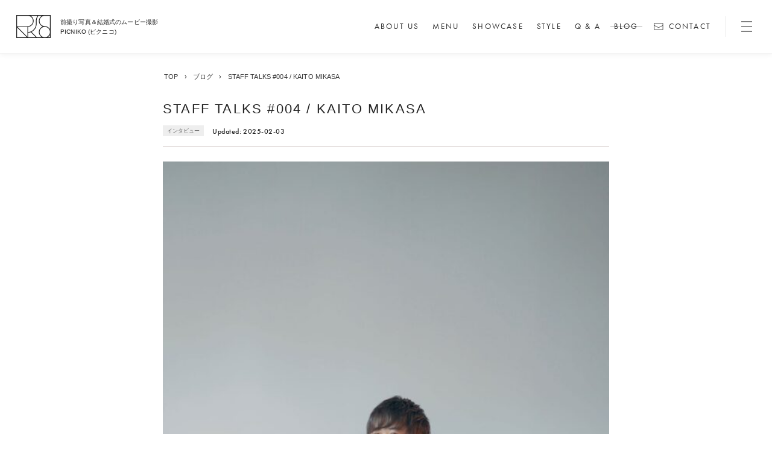

--- FILE ---
content_type: text/html; charset=UTF-8
request_url: https://www.picniko.com/blog/3915
body_size: 18156
content:
<!DOCTYPE html>
<html lang="ja" class="no-js" data-is-mobile="0">
<head>
  <meta charset="UTF-8">
  <meta name="viewport" content="width=device-width">

  <title>STAFF TALKS #004 / KAITO MIKASA | 前撮り写真＆結婚式のムービー撮影 PICNIKO (ピクニコ)</title>

  <meta name="description" content="人生に寄り添うをメインテーマに 結婚式について語ってもらう映像 #4。 今回はPICNIKOのウェディングカメラが 何を考え、何を大事に撮影しているか 人生に寄り添うことについて語ってもらいました。 自己紹介 PICNIKOで結婚式のエディター/ビデオグラファーをしています。 三笠開叶と申します。 この仕事を始めたきっかけは？ 高校の時の卒業文集撮影に来ていたカメラマンさんと仲良くなって カメラを始めました。カメラマンっていう職業があることを知りました。 その後大学（関西学院大学）で写真を趣味で始めていました。 友人に誘われて（大学在学中に）映像を始めました。 一番大事にしていることは？ 元々">
  <meta name="p:domain_verify" content="09460aa6ff9dbcadadd60c8bd18d88a3"/>

  <meta name='robots' content='max-image-preview:large' />
<script type='application/javascript'>console.log('PixelYourSite Free version 9.2.0');</script>
<link rel='dns-prefetch' href='//maps.googleapis.com' />
<link rel="alternate" title="oEmbed (JSON)" type="application/json+oembed" href="https://www.picniko.com/wp-json/oembed/1.0/embed?url=https%3A%2F%2Fwww.picniko.com%2Fblog%2F3915" />
<link rel="alternate" title="oEmbed (XML)" type="text/xml+oembed" href="https://www.picniko.com/wp-json/oembed/1.0/embed?url=https%3A%2F%2Fwww.picniko.com%2Fblog%2F3915&#038;format=xml" />
<style id='wp-img-auto-sizes-contain-inline-css' type='text/css'>
img:is([sizes=auto i],[sizes^="auto," i]){contain-intrinsic-size:3000px 1500px}
/*# sourceURL=wp-img-auto-sizes-contain-inline-css */
</style>
<style id='wp-block-library-inline-css' type='text/css'>
:root{--wp-block-synced-color:#7a00df;--wp-block-synced-color--rgb:122,0,223;--wp-bound-block-color:var(--wp-block-synced-color);--wp-editor-canvas-background:#ddd;--wp-admin-theme-color:#007cba;--wp-admin-theme-color--rgb:0,124,186;--wp-admin-theme-color-darker-10:#006ba1;--wp-admin-theme-color-darker-10--rgb:0,107,160.5;--wp-admin-theme-color-darker-20:#005a87;--wp-admin-theme-color-darker-20--rgb:0,90,135;--wp-admin-border-width-focus:2px}@media (min-resolution:192dpi){:root{--wp-admin-border-width-focus:1.5px}}.wp-element-button{cursor:pointer}:root .has-very-light-gray-background-color{background-color:#eee}:root .has-very-dark-gray-background-color{background-color:#313131}:root .has-very-light-gray-color{color:#eee}:root .has-very-dark-gray-color{color:#313131}:root .has-vivid-green-cyan-to-vivid-cyan-blue-gradient-background{background:linear-gradient(135deg,#00d084,#0693e3)}:root .has-purple-crush-gradient-background{background:linear-gradient(135deg,#34e2e4,#4721fb 50%,#ab1dfe)}:root .has-hazy-dawn-gradient-background{background:linear-gradient(135deg,#faaca8,#dad0ec)}:root .has-subdued-olive-gradient-background{background:linear-gradient(135deg,#fafae1,#67a671)}:root .has-atomic-cream-gradient-background{background:linear-gradient(135deg,#fdd79a,#004a59)}:root .has-nightshade-gradient-background{background:linear-gradient(135deg,#330968,#31cdcf)}:root .has-midnight-gradient-background{background:linear-gradient(135deg,#020381,#2874fc)}:root{--wp--preset--font-size--normal:16px;--wp--preset--font-size--huge:42px}.has-regular-font-size{font-size:1em}.has-larger-font-size{font-size:2.625em}.has-normal-font-size{font-size:var(--wp--preset--font-size--normal)}.has-huge-font-size{font-size:var(--wp--preset--font-size--huge)}.has-text-align-center{text-align:center}.has-text-align-left{text-align:left}.has-text-align-right{text-align:right}.has-fit-text{white-space:nowrap!important}#end-resizable-editor-section{display:none}.aligncenter{clear:both}.items-justified-left{justify-content:flex-start}.items-justified-center{justify-content:center}.items-justified-right{justify-content:flex-end}.items-justified-space-between{justify-content:space-between}.screen-reader-text{border:0;clip-path:inset(50%);height:1px;margin:-1px;overflow:hidden;padding:0;position:absolute;width:1px;word-wrap:normal!important}.screen-reader-text:focus{background-color:#ddd;clip-path:none;color:#444;display:block;font-size:1em;height:auto;left:5px;line-height:normal;padding:15px 23px 14px;text-decoration:none;top:5px;width:auto;z-index:100000}html :where(.has-border-color){border-style:solid}html :where([style*=border-top-color]){border-top-style:solid}html :where([style*=border-right-color]){border-right-style:solid}html :where([style*=border-bottom-color]){border-bottom-style:solid}html :where([style*=border-left-color]){border-left-style:solid}html :where([style*=border-width]){border-style:solid}html :where([style*=border-top-width]){border-top-style:solid}html :where([style*=border-right-width]){border-right-style:solid}html :where([style*=border-bottom-width]){border-bottom-style:solid}html :where([style*=border-left-width]){border-left-style:solid}html :where(img[class*=wp-image-]){height:auto;max-width:100%}:where(figure){margin:0 0 1em}html :where(.is-position-sticky){--wp-admin--admin-bar--position-offset:var(--wp-admin--admin-bar--height,0px)}@media screen and (max-width:600px){html :where(.is-position-sticky){--wp-admin--admin-bar--position-offset:0px}}

/*# sourceURL=wp-block-library-inline-css */
</style><style id='global-styles-inline-css' type='text/css'>
:root{--wp--preset--aspect-ratio--square: 1;--wp--preset--aspect-ratio--4-3: 4/3;--wp--preset--aspect-ratio--3-4: 3/4;--wp--preset--aspect-ratio--3-2: 3/2;--wp--preset--aspect-ratio--2-3: 2/3;--wp--preset--aspect-ratio--16-9: 16/9;--wp--preset--aspect-ratio--9-16: 9/16;--wp--preset--color--black: #000000;--wp--preset--color--cyan-bluish-gray: #abb8c3;--wp--preset--color--white: #ffffff;--wp--preset--color--pale-pink: #f78da7;--wp--preset--color--vivid-red: #cf2e2e;--wp--preset--color--luminous-vivid-orange: #ff6900;--wp--preset--color--luminous-vivid-amber: #fcb900;--wp--preset--color--light-green-cyan: #7bdcb5;--wp--preset--color--vivid-green-cyan: #00d084;--wp--preset--color--pale-cyan-blue: #8ed1fc;--wp--preset--color--vivid-cyan-blue: #0693e3;--wp--preset--color--vivid-purple: #9b51e0;--wp--preset--gradient--vivid-cyan-blue-to-vivid-purple: linear-gradient(135deg,rgb(6,147,227) 0%,rgb(155,81,224) 100%);--wp--preset--gradient--light-green-cyan-to-vivid-green-cyan: linear-gradient(135deg,rgb(122,220,180) 0%,rgb(0,208,130) 100%);--wp--preset--gradient--luminous-vivid-amber-to-luminous-vivid-orange: linear-gradient(135deg,rgb(252,185,0) 0%,rgb(255,105,0) 100%);--wp--preset--gradient--luminous-vivid-orange-to-vivid-red: linear-gradient(135deg,rgb(255,105,0) 0%,rgb(207,46,46) 100%);--wp--preset--gradient--very-light-gray-to-cyan-bluish-gray: linear-gradient(135deg,rgb(238,238,238) 0%,rgb(169,184,195) 100%);--wp--preset--gradient--cool-to-warm-spectrum: linear-gradient(135deg,rgb(74,234,220) 0%,rgb(151,120,209) 20%,rgb(207,42,186) 40%,rgb(238,44,130) 60%,rgb(251,105,98) 80%,rgb(254,248,76) 100%);--wp--preset--gradient--blush-light-purple: linear-gradient(135deg,rgb(255,206,236) 0%,rgb(152,150,240) 100%);--wp--preset--gradient--blush-bordeaux: linear-gradient(135deg,rgb(254,205,165) 0%,rgb(254,45,45) 50%,rgb(107,0,62) 100%);--wp--preset--gradient--luminous-dusk: linear-gradient(135deg,rgb(255,203,112) 0%,rgb(199,81,192) 50%,rgb(65,88,208) 100%);--wp--preset--gradient--pale-ocean: linear-gradient(135deg,rgb(255,245,203) 0%,rgb(182,227,212) 50%,rgb(51,167,181) 100%);--wp--preset--gradient--electric-grass: linear-gradient(135deg,rgb(202,248,128) 0%,rgb(113,206,126) 100%);--wp--preset--gradient--midnight: linear-gradient(135deg,rgb(2,3,129) 0%,rgb(40,116,252) 100%);--wp--preset--font-size--small: 13px;--wp--preset--font-size--medium: 20px;--wp--preset--font-size--large: 36px;--wp--preset--font-size--x-large: 42px;--wp--preset--spacing--20: 0.44rem;--wp--preset--spacing--30: 0.67rem;--wp--preset--spacing--40: 1rem;--wp--preset--spacing--50: 1.5rem;--wp--preset--spacing--60: 2.25rem;--wp--preset--spacing--70: 3.38rem;--wp--preset--spacing--80: 5.06rem;--wp--preset--shadow--natural: 6px 6px 9px rgba(0, 0, 0, 0.2);--wp--preset--shadow--deep: 12px 12px 50px rgba(0, 0, 0, 0.4);--wp--preset--shadow--sharp: 6px 6px 0px rgba(0, 0, 0, 0.2);--wp--preset--shadow--outlined: 6px 6px 0px -3px rgb(255, 255, 255), 6px 6px rgb(0, 0, 0);--wp--preset--shadow--crisp: 6px 6px 0px rgb(0, 0, 0);}:where(.is-layout-flex){gap: 0.5em;}:where(.is-layout-grid){gap: 0.5em;}body .is-layout-flex{display: flex;}.is-layout-flex{flex-wrap: wrap;align-items: center;}.is-layout-flex > :is(*, div){margin: 0;}body .is-layout-grid{display: grid;}.is-layout-grid > :is(*, div){margin: 0;}:where(.wp-block-columns.is-layout-flex){gap: 2em;}:where(.wp-block-columns.is-layout-grid){gap: 2em;}:where(.wp-block-post-template.is-layout-flex){gap: 1.25em;}:where(.wp-block-post-template.is-layout-grid){gap: 1.25em;}.has-black-color{color: var(--wp--preset--color--black) !important;}.has-cyan-bluish-gray-color{color: var(--wp--preset--color--cyan-bluish-gray) !important;}.has-white-color{color: var(--wp--preset--color--white) !important;}.has-pale-pink-color{color: var(--wp--preset--color--pale-pink) !important;}.has-vivid-red-color{color: var(--wp--preset--color--vivid-red) !important;}.has-luminous-vivid-orange-color{color: var(--wp--preset--color--luminous-vivid-orange) !important;}.has-luminous-vivid-amber-color{color: var(--wp--preset--color--luminous-vivid-amber) !important;}.has-light-green-cyan-color{color: var(--wp--preset--color--light-green-cyan) !important;}.has-vivid-green-cyan-color{color: var(--wp--preset--color--vivid-green-cyan) !important;}.has-pale-cyan-blue-color{color: var(--wp--preset--color--pale-cyan-blue) !important;}.has-vivid-cyan-blue-color{color: var(--wp--preset--color--vivid-cyan-blue) !important;}.has-vivid-purple-color{color: var(--wp--preset--color--vivid-purple) !important;}.has-black-background-color{background-color: var(--wp--preset--color--black) !important;}.has-cyan-bluish-gray-background-color{background-color: var(--wp--preset--color--cyan-bluish-gray) !important;}.has-white-background-color{background-color: var(--wp--preset--color--white) !important;}.has-pale-pink-background-color{background-color: var(--wp--preset--color--pale-pink) !important;}.has-vivid-red-background-color{background-color: var(--wp--preset--color--vivid-red) !important;}.has-luminous-vivid-orange-background-color{background-color: var(--wp--preset--color--luminous-vivid-orange) !important;}.has-luminous-vivid-amber-background-color{background-color: var(--wp--preset--color--luminous-vivid-amber) !important;}.has-light-green-cyan-background-color{background-color: var(--wp--preset--color--light-green-cyan) !important;}.has-vivid-green-cyan-background-color{background-color: var(--wp--preset--color--vivid-green-cyan) !important;}.has-pale-cyan-blue-background-color{background-color: var(--wp--preset--color--pale-cyan-blue) !important;}.has-vivid-cyan-blue-background-color{background-color: var(--wp--preset--color--vivid-cyan-blue) !important;}.has-vivid-purple-background-color{background-color: var(--wp--preset--color--vivid-purple) !important;}.has-black-border-color{border-color: var(--wp--preset--color--black) !important;}.has-cyan-bluish-gray-border-color{border-color: var(--wp--preset--color--cyan-bluish-gray) !important;}.has-white-border-color{border-color: var(--wp--preset--color--white) !important;}.has-pale-pink-border-color{border-color: var(--wp--preset--color--pale-pink) !important;}.has-vivid-red-border-color{border-color: var(--wp--preset--color--vivid-red) !important;}.has-luminous-vivid-orange-border-color{border-color: var(--wp--preset--color--luminous-vivid-orange) !important;}.has-luminous-vivid-amber-border-color{border-color: var(--wp--preset--color--luminous-vivid-amber) !important;}.has-light-green-cyan-border-color{border-color: var(--wp--preset--color--light-green-cyan) !important;}.has-vivid-green-cyan-border-color{border-color: var(--wp--preset--color--vivid-green-cyan) !important;}.has-pale-cyan-blue-border-color{border-color: var(--wp--preset--color--pale-cyan-blue) !important;}.has-vivid-cyan-blue-border-color{border-color: var(--wp--preset--color--vivid-cyan-blue) !important;}.has-vivid-purple-border-color{border-color: var(--wp--preset--color--vivid-purple) !important;}.has-vivid-cyan-blue-to-vivid-purple-gradient-background{background: var(--wp--preset--gradient--vivid-cyan-blue-to-vivid-purple) !important;}.has-light-green-cyan-to-vivid-green-cyan-gradient-background{background: var(--wp--preset--gradient--light-green-cyan-to-vivid-green-cyan) !important;}.has-luminous-vivid-amber-to-luminous-vivid-orange-gradient-background{background: var(--wp--preset--gradient--luminous-vivid-amber-to-luminous-vivid-orange) !important;}.has-luminous-vivid-orange-to-vivid-red-gradient-background{background: var(--wp--preset--gradient--luminous-vivid-orange-to-vivid-red) !important;}.has-very-light-gray-to-cyan-bluish-gray-gradient-background{background: var(--wp--preset--gradient--very-light-gray-to-cyan-bluish-gray) !important;}.has-cool-to-warm-spectrum-gradient-background{background: var(--wp--preset--gradient--cool-to-warm-spectrum) !important;}.has-blush-light-purple-gradient-background{background: var(--wp--preset--gradient--blush-light-purple) !important;}.has-blush-bordeaux-gradient-background{background: var(--wp--preset--gradient--blush-bordeaux) !important;}.has-luminous-dusk-gradient-background{background: var(--wp--preset--gradient--luminous-dusk) !important;}.has-pale-ocean-gradient-background{background: var(--wp--preset--gradient--pale-ocean) !important;}.has-electric-grass-gradient-background{background: var(--wp--preset--gradient--electric-grass) !important;}.has-midnight-gradient-background{background: var(--wp--preset--gradient--midnight) !important;}.has-small-font-size{font-size: var(--wp--preset--font-size--small) !important;}.has-medium-font-size{font-size: var(--wp--preset--font-size--medium) !important;}.has-large-font-size{font-size: var(--wp--preset--font-size--large) !important;}.has-x-large-font-size{font-size: var(--wp--preset--font-size--x-large) !important;}
/*# sourceURL=global-styles-inline-css */
</style>

<style id='classic-theme-styles-inline-css' type='text/css'>
/*! This file is auto-generated */
.wp-block-button__link{color:#fff;background-color:#32373c;border-radius:9999px;box-shadow:none;text-decoration:none;padding:calc(.667em + 2px) calc(1.333em + 2px);font-size:1.125em}.wp-block-file__button{background:#32373c;color:#fff;text-decoration:none}
/*# sourceURL=/wp-includes/css/classic-themes.min.css */
</style>
<link rel='stylesheet' id='contact-form-7-css' href='https://www.picniko.com/wp-content/plugins/contact-form-7/includes/css/styles.css?ver=6.1.4' type='text/css' media='all' />
<link rel='stylesheet' id='style-css' href='https://www.picniko.com/wp-content/themes/picniko/css/style-2024.css?ver=1769097192' type='text/css' media='all' />
<link rel='stylesheet' id='jquery-ui-style-css' href='https://www.picniko.com/wp-content/themes/picniko/js/jquery-ui/jquery-ui.min.css?ver=1609873081' type='text/css' media='all' />
<link rel='stylesheet' id='style-fancybox-css' href='https://www.picniko.com/wp-content/themes/picniko/lib/fancybox/jquery.fancybox.css?ver=1649546125' type='text/css' media='all' />
<link rel='stylesheet' id='style-slick-css' href='https://www.picniko.com/wp-content/themes/picniko/js/slick/slick.css?ver=1649546125' type='text/css' media='all' />
<link rel='stylesheet' id='style-slick-theme-css' href='https://www.picniko.com/wp-content/themes/picniko/js/slick/slick-theme.css?ver=1649546125' type='text/css' media='all' />
<script type="text/javascript" src="https://www.picniko.com/wp-includes/js/jquery/jquery.min.js?ver=3.7.1" id="jquery-core-js"></script>
<script type="text/javascript" src="https://www.picniko.com/wp-includes/js/jquery/jquery-migrate.min.js?ver=3.4.1" id="jquery-migrate-js"></script>
<script type="text/javascript" src="https://www.picniko.com/wp-content/themes/picniko/js/utils.js?ver=1769097192" id="util-js"></script>
<script type="text/javascript" src="https://www.picniko.com/wp-content/themes/picniko/js/cookies.js?ver=1649546125" id="cookies-js"></script>
<script type="text/javascript" src="https://www.picniko.com/wp-content/themes/picniko/js/smooth-scroll.js?ver=1654587096" id="smooth-scroll-js"></script>
<script type="text/javascript" src="https://www.picniko.com/wp-content/themes/picniko/js/vanilla-lazyload.min.js?ver=1654587096" id="lazy-load-js"></script>
<script type="text/javascript" src="https://www.picniko.com/wp-content/themes/picniko/js/jquery-ui/jquery-ui.min.js?ver=1609873081" id="jquery-ui-js"></script>
<script type="text/javascript" src="https://www.picniko.com/wp-content/themes/picniko/lib/fancybox/jquery.fancybox.js?ver=1649546125" id="fancybox-js"></script>
<script type="text/javascript" src="https://maps.googleapis.com/maps/api/js?key=AIzaSyD_tWhbZtW8x_fyKQnFxsIvwNXE4PEbHlM&amp;map_ids=ed008ce209503d21" id="google-map-api-js"></script>
<script type="text/javascript" src="https://www.picniko.com/wp-content/themes/picniko/js/main-2024.js?ver=1746691923" id="main-js"></script>
<script type="text/javascript" src="https://www.picniko.com/wp-content/themes/picniko/js/popup.js?ver=1768750074" id="popup-js"></script>
<script type="text/javascript" src="https://www.picniko.com/wp-content/themes/picniko/js/slick/slick.min.js?ver=1649546125" id="slick-js"></script>
<link rel="https://api.w.org/" href="https://www.picniko.com/wp-json/" /><link rel="alternate" title="JSON" type="application/json" href="https://www.picniko.com/wp-json/wp/v2/posts/3915" /><link rel="canonical" href="https://www.picniko.com/blog/3915" />
<link rel='shortlink' href='https://www.picniko.com/?p=3915' />
<style type="text/css">.recentcomments a{display:inline !important;padding:0 !important;margin:0 !important;}</style><script type='application/javascript'>console.warn('PixelYourSite: no pixel configured.');</script>
<link rel="icon" href="https://www.picniko.com/wp-content/themes/picniko/img/favicon-2025.svg" sizes="32x32" />
<link rel="icon" href="https://www.picniko.com/wp-content/themes/picniko/img/favicon-2025.svg" sizes="192x192" />
<link rel="apple-touch-icon" href="https://www.picniko.com/wp-content/themes/picniko/img/favicon-2025.svg" />
<meta name="msapplication-TileImage" content="https://www.picniko.com/wp-content/themes/picniko/img/favicon-2025.svg" />

  <meta property="og:title" content="前撮り写真＆結婚式のムービー撮影 PICNIKO (ピクニコ)">
<meta property="og:site_name" content="前撮り写真＆結婚式のムービー撮影 PICNIKO (ピクニコ)">
<meta property="og:description" content="人生に寄り添うをメインテーマに 結婚式について語ってもらう映像 #4。 今回はPICNIKOのウェディングカメラが 何を考え、何を大事に撮影しているか 人生に寄り添うことについて語ってもらいました。 自己紹介 PICNIKOで結婚式のエディター/ビデオグラファーをしています。 三笠開叶と申します。 この仕事を始めたきっかけは？ 高校の時の卒業文集撮影に来ていたカメラマンさんと仲良くなって カメラを始めました。カメラマンっていう職業があることを知りました。 その後大学（関西学院大学）で写真を趣味で始めていました。 友人に誘われて（大学在学中に）映像を始めました。 一番大事にしていることは？ 元々">
<meta property="og:type" content="article">
<meta property="og:locale" content="ja">
<meta property="og:url" content="https://www.picniko.com/blog/3915">
<meta property="og:image" content="https://www.picniko.com/wp-content/themes/picniko/img/og-image.jpg">


  
  

  <link rel="stylesheet" href="https://cdn.jsdelivr.net/npm/yakuhanjp@4.1.1/dist/css/yakuhanjp.css">


    <link rel="stylesheet" href="https://use.typekit.net/qmu0aqh.css">

    <script type="text/javascript" src="//typesquare.com/3/tsst/script/ja/typesquare.js?6745250d09dc4d3985ed08f3ac1e02e5&fadein=10" charset="utf-8"></script>
  <!-- <script type="text/javascript" src="//typesquare.com/3/tsst/script/ja/typesquare.js?6462f6843e884ce595bd3decac1e02e5" charset="utf-8"></script> -->
  


      <!-- Google tag (gtag.js) -->
    <script async src="https://www.googletagmanager.com/gtag/js?id=G-GBMNPEV1NR"></script>
    <script>
      window.dataLayer = window.dataLayer || [];
      function gtag(){dataLayer.push(arguments);}
      gtag('js', new Date());

      // GA4
      gtag('config', 'G-GBMNPEV1NR');

      // Google Analytics
      // gtag('config', 'UA-66373441-1');

      // Google Ads
      gtag('config', 'AW-17861964337');     </script>
  

  

    <!-- Meta Pixel Code -->
    <script>
    !function(f,b,e,v,n,t,s)
    {if(f.fbq)return;n=f.fbq=function(){n.callMethod?
    n.callMethod.apply(n,arguments):n.queue.push(arguments)};
    if(!f._fbq)f._fbq=n;n.push=n;n.loaded=!0;n.version='2.0';
    n.queue=[];t=b.createElement(e);t.async=!0;
    t.src=v;s=b.getElementsByTagName(e)[0];
    s.parentNode.insertBefore(t,s)}(window, document,'script',
    'https://connect.facebook.net/en_US/fbevents.js');

    // fbq('init', '2206692913139022'); // ?
    fbq('init', '258433181905624');
    fbq('track', 'PageView');
    </script>
    <noscript><img height="1" width="1" style="display:none"
    src="https://www.facebook.com/tr?id=258433181905624&ev=PageView&noscript=1"
    /></noscript>
    <!-- End Meta Pixel Code -->
    




</head>
<body class="wp-singular post-template-default single single-post postid-3915 single-format-standard wp-theme-picniko sp-easy-accordion-enabled">


  

    <div id="page" class="hfeed site">

     <div class="masthead-spacer"></div><div class="masthead _masthead fixed noselect">


  <div class="main cf">

        <h1 class="site-logo">
      <a href="https://www.picniko.com/">
        <img class="image black" src="https://www.picniko.com/wp-content/themes/picniko/img/common/logo/logo-2025-mark-black.svg" alt="前撮り写真＆結婚式のムービー撮影 PICNIKO (ピクニコ)"><img class="image white" src="https://www.picniko.com/wp-content/themes/picniko/img/common/logo/logo-2025-mark-white.svg" alt="前撮り写真＆結婚式のムービー撮影 PICNIKO (ピクニコ)"><span class="caption bold">前撮り写真＆結婚式のムービー撮影<br>PICNIKO (ピクニコ)</span>
      </a>
    </h1>


        <nav class="global-nav _globalNav">
      <div class="humberger _humberger"></div>
      <a class="_item item about-us  en font-en" href="https://www.picniko.com/about-us"><span class="txt">About Us</span></a><a class="_item item wedding-movies  en font-en" href="https://www.picniko.com/wedding-movies"><span class="txt">Menu</span></a><a class="_item item gallery/category/maedori?view=map  en font-en" href="https://www.picniko.com/gallery/category/maedori?view=map"><span class="txt">Showcase</span></a><a class="_item item styles  en font-en" href="https://www.picniko.com/styles"><span class="txt">Style</span></a><a class="_item item faqs  en font-en" href="https://www.picniko.com/faqs"><span class="txt">Q & A</span></a><a class="_item item blog  parent en font-en" href="https://www.picniko.com/blog"><span class="txt">Blog</span></a><a class="_item item contact  en font-en" href="https://www.picniko.com/contact"><span class="txt">Contact</span></a>    </nav>

  </div>




    <div class="dropdown-nav  _weddingMoviesNav">

    <div class="column">
      <div class="group anim-delay-1">
        <div class="group-name">On location</div>
        <div class="items">
          <a class="item product " href="https://www.picniko.com/wedding-movies/795" ><div class="image bg-image ratio-32"><img class="fit cover" src="https://www.picniko.com/wp-content/uploads/2020/08/DSC02905-1-200x300.jpg"></div><div class="text"><div class="name"><span class="lead">ロケーション前撮り</span><span class="brand  en wide" data-strlen="5">SOOYE</span></div><div class="types">Photo / Video</div></div></a><a class="item product " href="https://www.picniko.com/wedding-movies/821" ><div class="image bg-image ratio-32"><img class="fit cover" src="https://www.picniko.com/wp-content/uploads/2024/11/DSC00106-300x200.jpg"></div><div class="text"><div class="name"><span class="lead">ロケーション前撮り</span><span class="brand  en wide" data-strlen="6">MACIRO</span></div><div class="types">Photo / Video</div></div></a><a class="item product " href="https://www.picniko.com/wedding-movies/6148" ><div class="image bg-image ratio-32"><img class="fit cover" src="https://www.picniko.com/wp-content/uploads/2022/05/DSC06018-1-300x200.jpg"></div><div class="text"><div class="name"><span class="lead">ロケーション前撮り</span><span class="brand  en wide" data-strlen="4">BAOI</span></div><div class="types">Photo / Video</div></div></a><a class="item product " href="https://www.picniko.com/wedding-movies/24361" ><div class="image bg-image ratio-32"><img class="fit cover" src="https://www.picniko.com/wp-content/uploads/2025/12/S__35389607_0-300x200.jpg"></div><div class="text"><div class="name"><span class="lead">ロケーション前撮り</span><span class="brand  en wide" data-strlen="2">NN</span></div><div class="types">Photo</div></div></a>        </div>
      </div>

      <div class="group anim-delay-2">
        <div class="group-name">In Studio</div>
        <div class="items">
          <a class="item product " href="https://www.picniko.com/wedding-movies/14364" ><div class="image bg-image ratio-32"><img class="fit cover" src="https://www.picniko.com/wp-content/uploads/2024/07/7RV07188-e1740470195611-300x197.jpg"></div><div class="text"><div class="name"><span class="lead">スタジオ前撮り（フォトのみ）</span><span class="brand  en narrow" data-strlen="8">suresnes</span></div><div class="types">Photo</div></div></a>        </div>
      </div>
    </div>

    <div class="column">

      <div class="group anim-delay-3">
        <div class="group-name en">In Venue</div>
        <div class="items">
          <a class="item product " href="https://www.picniko.com/wedding-movies/11979" ><div class="image bg-image ratio-32"><img class="fit cover" src="https://www.picniko.com/wp-content/uploads/2025/02/DSC04897-300x200.jpg"></div><div class="text"><div class="name"><span class="lead">結婚式/披露宴の撮影</span><span class="brand  ja narrower" data-strlen="28">結婚式/披露宴フォト</span></div><div class="types">Photo</div></div></a><a class="item product " href="https://www.picniko.com/wedding-movies/74" ><div class="image bg-image ratio-32"><img class="fit cover" src="https://www.picniko.com/wp-content/uploads/2024/02/PS300058-1-300x200.jpg"></div><div class="text"><div class="name"><span class="lead">結婚式/披露宴の撮影</span><span class="brand  ja narrower" data-strlen="30">エンドロールムービー</span></div><div class="types">Video</div></div></a><a class="item product " href="https://www.picniko.com/wedding-movies/78" ><div class="image bg-image ratio-32"><img class="fit cover" src="https://www.picniko.com/wp-content/uploads/2025/02/DSC08389-300x200.jpg"></div><div class="text"><div class="name"><span class="lead">結婚式/披露宴のムービー</span><span class="brand  ja narrower" data-strlen="30">ドキュメンタリー動画</span></div><div class="types">Video</div></div></a>        </div>
      </div>
    </div>

    <div class="column">
      <div class="group anim-delay-4">
        <div class="group-name">Other Plans</div>
        <div class="items">
          <a class="item product " href="https://www.picniko.com/wedding-movies/1791" ><div class="image bg-image ratio-32"><img class="fit cover" src="https://www.picniko.com/wp-content/uploads/2025/02/86fef4a42814c6812121593e8ab4beec-scaled-e1740470433610-300x208.jpg"></div><div class="text"><div class="name"><span class="lead">フォトウェディング</span><span class="brand  ja narrower" data-strlen="27">フォトウェディング</span></div><div class="types">Photo</div></div></a><a class="item product " href="https://www.picniko.com/wedding-movies/72" ><div class="image bg-image ratio-32"><img class="fit cover" src="https://www.picniko.com/wp-content/uploads/2020/08/7RV09183-300x200.jpg"></div><div class="text"><div class="name"><span class="lead">披露宴オープニング</span><span class="brand  ja narrower" data-strlen="24">オープニング動画</span></div><div class="types">Photo / Video</div></div></a>        </div>
      </div>

      <div class="group anim-delay-4">
        <div class="group-name">For Family</div>
        <div class="items">
          <a class="item product external" href="https://www.picniko.com/iliy/" target="_blank"><div class="image bg-image ratio-32"><img class="fit cover" src="https://www.picniko.com/wp-content/uploads/2023/07/S__23584789-e1740469034372-300x211.jpg"></div><div class="text"><div class="name"><span class="lead">家族の記念写真</span><span class="brand  en wide" data-strlen="4">iliy</span></div><div class="types">Photo</div></div></a><a class="item product " href="https://www.picniko.com/wedding-movies/10246" ><div class="image bg-image ratio-32"><img class="fit cover" src="https://www.picniko.com/wp-content/uploads/2023/07/S__23584803-e1740469093111-300x170.jpg"></div><div class="text"><div class="name"><span class="lead">わんこと家族の記念写真</span><span class="brand  en narrow" data-strlen="10">wanoneclip</span></div><div class="types">Photo</div></div></a>        </div>
      </div>
    </div>

  </div>



</div>
<div class="mov-nav-bg _weddingMoviesNavBg animate"></div>






<div class="slider-nav-bg _slideNavBg _slideNavCloser"></div>
<div class="slider-nav _slideNav noselect">

  <div class="closer _slideNavCloser"></div>

  <div class="image"><div class="bg" style="background-image:url(https://www.picniko.com/wp-content/themes/picniko/img/masthead/slide-nav-2024-01.jpg);"></div></div>
  <div class="text">

    <nav class="nav-row full">

      <div class="nav-page-group">

        <div class="label big">
          Photos/Videos<a class="link" href="https://www.picniko.com/wedding-movies">Menu</a>
        </div>


                <div class="global-mobile-only">
          <div class="nav-product-category">
            <div class="items">
              <div class="item accordion-toggle _gnavAccordionToggle" data-accd-id="maedori">前撮りフォト/ムービー</div>
              <div class="accordion-children _gnavAccd_maedori">
                <a class="item product " href="https://www.picniko.com/wedding-movies/795" ><span class="lead">ロケーション前撮り</span><span class="brand  en wide" data-strlen="5">SOOYE</span></a><a class="item product " href="https://www.picniko.com/wedding-movies/821" ><span class="lead">ロケーション前撮り</span><span class="brand  en wide" data-strlen="6">MACIRO</span></a><a class="item product " href="https://www.picniko.com/wedding-movies/6148" ><span class="lead">ロケーション前撮り</span><span class="brand  en wide" data-strlen="4">BAOI</span></a><a class="item product " href="https://www.picniko.com/wedding-movies/24361" ><span class="lead">ロケーション前撮り</span><span class="brand  en wide" data-strlen="2">NN</span></a><a class="item product " href="https://www.picniko.com/wedding-movies/14364" ><span class="lead">スタジオ前撮り（フォトのみ）</span><span class="brand  en narrow" data-strlen="8">suresnes</span></a>              </div>
              <div class="item accordion-toggle _gnavAccordionToggle" data-accd-id="wedding">結婚式当日の撮影</div>
              <div class="accordion-children _gnavAccd_wedding">
                <a class="item product " href="https://www.picniko.com/wedding-movies/11979" ><span class="lead">結婚式/披露宴の撮影</span><span class="brand  ja narrower" data-strlen="28">結婚式/披露宴フォト</span></a><a class="item product " href="https://www.picniko.com/wedding-movies/74" ><span class="lead">結婚式/披露宴の撮影</span><span class="brand  ja narrower" data-strlen="30">エンドロールムービー</span></a><a class="item product " href="https://www.picniko.com/wedding-movies/78" ><span class="lead">結婚式/披露宴のムービー</span><span class="brand  ja narrower" data-strlen="30">ドキュメンタリー動画</span></a>              </div>
              <div class="item accordion-toggle _gnavAccordionToggle" data-accd-id="others">その他ウェディング撮影</div>
              <div class="accordion-children _gnavAccd_others">
                <a class="item product " href="https://www.picniko.com/wedding-movies/1791" ><span class="lead">フォトウェディング</span><span class="brand  ja narrower" data-strlen="27">フォトウェディング</span></a><a class="item product " href="https://www.picniko.com/wedding-movies/72" ><span class="lead">披露宴オープニング</span><span class="brand  ja narrower" data-strlen="24">オープニング動画</span></a>              </div>

              <div class="item accordion-toggle _gnavAccordionToggle"data-accd-id="family">家族写真</div>
              <div class="accordion-children _gnavAccd_family">
                <a class="item product external" href="https://www.picniko.com/iliy/" target="_blank"><span class="lead">家族の記念写真</span><span class="brand  en wide" data-strlen="4">iliy</span></a><a class="item product " href="https://www.picniko.com/wedding-movies/10246" ><span class="lead">わんこと家族の記念写真</span><span class="brand  en narrow" data-strlen="10">wanoneclip</span></a>              </div>
            </div>
          </div>
        </div>



                <div class="columns column-3 pc-only">
          <div class="column">

            <div class="nav-product-category">
              <div class="category">ON LOCATION</div>
              <div class="items">
                <a class="item product " href="https://www.picniko.com/wedding-movies/795" ><span class="lead">ロケーション前撮り</span><span class="brand  en wide" data-strlen="5">SOOYE</span></a><a class="item product " href="https://www.picniko.com/wedding-movies/821" ><span class="lead">ロケーション前撮り</span><span class="brand  en wide" data-strlen="6">MACIRO</span></a><a class="item product " href="https://www.picniko.com/wedding-movies/6148" ><span class="lead">ロケーション前撮り</span><span class="brand  en wide" data-strlen="4">BAOI</span></a><a class="item product " href="https://www.picniko.com/wedding-movies/24361" ><span class="lead">ロケーション前撮り</span><span class="brand  en wide" data-strlen="2">NN</span></a>              </div>
            </div>

            <div class="nav-product-category">
              <div class="category">IN STUDIO</div>
              <div class="items">
                <a class="item product " href="https://www.picniko.com/wedding-movies/14364" ><span class="lead">スタジオ前撮り（フォトのみ）</span><span class="brand  en narrow" data-strlen="8">suresnes</span></a>              </div>
            </div>

          </div>
          <div class="column">
            <div class="nav-product-category">
              <div class="category">IN VENUE</div>
              <div class="items">
                <a class="item product " href="https://www.picniko.com/wedding-movies/11979" ><span class="lead">結婚式/披露宴の撮影</span><span class="brand  ja narrower" data-strlen="28">結婚式/披露宴フォト</span></a><a class="item product " href="https://www.picniko.com/wedding-movies/74" ><span class="lead">結婚式/披露宴の撮影</span><span class="brand  ja narrower" data-strlen="30">エンドロールムービー</span></a><a class="item product " href="https://www.picniko.com/wedding-movies/78" ><span class="lead">結婚式/披露宴のムービー</span><span class="brand  ja narrower" data-strlen="30">ドキュメンタリー動画</span></a>              </div>
            </div>
          </div>

          <div class="column">
            <div class="nav-product-category">
              <div class="category">OTHER PLANS</div>
              <div class="items">
              <a class="item product " href="https://www.picniko.com/wedding-movies/1791" ><span class="lead">フォトウェディング</span><span class="brand  ja narrower" data-strlen="27">フォトウェディング</span></a><a class="item product " href="https://www.picniko.com/wedding-movies/72" ><span class="lead">披露宴オープニング</span><span class="brand  ja narrower" data-strlen="24">オープニング動画</span></a>              </div>
            </div>

            <div class="nav-product-category">
              <div class="category">FOR FAMILY</div>
              <div class="items">
              <a class="item product external" href="https://www.picniko.com/iliy/" target="_blank"><span class="lead">家族の記念写真</span><span class="brand  en wide" data-strlen="4">iliy</span></a><a class="item product " href="https://www.picniko.com/wedding-movies/10246" ><span class="lead">わんこと家族の記念写真</span><span class="brand  en narrow" data-strlen="10">wanoneclip</span></a>              </div>
            </div>

          </div>
        </div>

      </div>
    </nav>

    <nav class="nav-row column-3">


      <div class="nav-page-group">
        <div class="label">CONTENT<div class="ja">事例と読み物</div></div>
        <div class="items">
          <a class="_item item gallery/category/maedori?view=map  ja" href="https://www.picniko.com/gallery/category/maedori?view=map"><span class="txt">撮影事例</span></a>          <a class="_item item styles  ja" href="https://www.picniko.com/styles"><span class="txt">スタイルを探す</span></a>          <a class="_item item blog  parent ja" href="https://www.picniko.com/blog"><span class="txt">ブログ</span></a>        </div>
      </div>

      <div class="nav-page-group">
        <div class="label">ABOUT<div class="ja">ピクニコについて</div></div>
        <div class="items">
          <a class="_item item about-us  ja" href="https://www.picniko.com/about-us"><span class="txt">ピクニコについて</span></a>          <a class="_item item company/access  ja" href="https://www.picniko.com/company/access"><span class="txt">オフィス & アクセス</span></a>          <a class="_item item company/staff  ja" href="https://www.picniko.com/company/staff"><span class="txt">スタッフ一覧</span></a>
        </div>
      </div>

      <div class="nav-page-group">
        <div class="label">ACTIVITIES<div class="ja">その他の活動</div></div>
        <div class="items">
          <a class="_item item activities/promotion  ja" href="https://www.picniko.com/activities/promotion"><span class="txt">プロモーション動画制作</span></a>          <a class="_item item activities/academy  ja" href="https://www.picniko.com/activities/academy"><span class="txt">ピクニコアカデミー</span></a>        </div>
      </div>

    </nav>



    <nav class="nav-row column-3">
      <div class="nav-page-group">
        <div class="label">Contact<div class="ja">お問合せ/お見積り</div></div>
        <div class="items">
          <a class="_item item estimate  ja" href="https://www.picniko.com/estimate"><span class="txt">オンライン見積もり</span></a>          <a class="_item item line-request  ja" href="https://www.picniko.com/line-request"><span class="txt">LINEトークで相談</span></a>          <a class="_item item contact  ja" href="https://www.picniko.com/contact"><span class="txt">お問い合わせ/お申し込み</span></a>        </div>
      </div>
      <div class="nav-page-group">
        <div class="label">FAQS<div class="ja">よくある質問</div></div>
        <div class="items">
          <a class="_item item faqs  ja" href="https://www.picniko.com/faqs"><span class="txt">よくある質問</span></a>        </div>
      </div>
      <div class="nav-page-group"></div>
    </nav>




    <nav class="nav-row sns">
      <div class="nav-page-group">
        <div class="items sns">
          <a class="item youtube" href="https://www.youtube.com/channel/UCAwwMeIW2e5jxD-2TMrqYQA" rel="nofollow">YOUTUBE</a>
          <a class="item instagram" href="https://www.instagram.com/picniko_wedding/" rel="nofollow">Instagram</a>
        </div>
      </div>
    </nav>




  </div></div>




<script>
  (function($) {

    const MOBILE_WIDTH = 640;

    const $gnavAccodionToggles = $('._gnavAccordionToggle');

    // Initialize
    $gnavAccodionToggles.each(function(i,el) {
      let id = this.dataset.accdId;
      if ( Cookies.get('gnav_accd_' + this.dataset.accdId) === '1' ) {
        expand(id);
        $gnavAccodionToggles.filter('[data-accd-id='+id+']').addClass('expanded');
      }
    });


    // On click
    $gnavAccodionToggles.click(function(ev) {
      let $this = $(this);

      if ( $this.hasClass('expanded') ) {
        $this.removeClass('expanded');
        collapse(this.dataset.accdId);
      } else {
        $this.addClass('expanded');
        expand(this.dataset.accdId);
      }

      return false;
    });


    function expand(accdId) {
      Cookies.set('gnav_accd_' + accdId , '1');

      let $target = $('._gnavAccd_' + accdId);
      let h_px = '';

      // Initialize
      $target.removeClass('animate')
      $target.css({height:''});

      // Get height
      h_px = $target.addClass('expanded').css('height');
      $target.removeClass('expanded')

      setTimeout(() => {
        $target.addClass('animate expanded');
        $target.css({height:h_px});
      },10);
    }

    function collapse(accdId) {
      Cookies.set('gnav_accd_' + accdId , '0');
      let $target = $('._gnavAccd_' + accdId);
      $target.addClass('animate');
      $target.css({height:''});
      $target.removeClass('expanded');
    }
  })(jQuery);
</script>




<script>
  (function($) {

    var $w = $(window);
    var $masthead = $('._masthead');
    var $weddingMovieNavBg = $('._weddingMoviesNavBg');
    var $weddingMovieNav = $('._weddingMoviesNav');
    var $movieCatGroups = $weddingMovieNav.find('._group');
    var groupNum = $movieCatGroups.length;

    var $globalNav = $('._globalNav');
    var $moviesNavItem = $globalNav.find('._item.wedding-movies');



    var timer = 0;
    var isOnNav = false;
    var isOnSubNavArea = false;

    var isDevMode = location.hash === '#dev';


    // Align the heihts
    $movieCatGroups.height( $weddingMovieNav.height() );

    if ( isDevMode ) {
      show();
    }


    $moviesNavItem.on('mouseenter', function() {
      isOnNav = true;
      show();
    });
    $moviesNavItem.on('mouseleave', function() {
      isOnNav = false
      hide();
    });

    $weddingMovieNav.on('mouseenter', function() {
      isOnSubNavArea = true;
      show();
    });
    $weddingMovieNav.on('mouseleave', function() {
      isOnSubNavArea = false;
      hide();
    });


    function show() {
      var top = $masthead.outerHeight() - 20;

      // alert($masthead.outerHeight());

      // 1
      $weddingMovieNav.addClass('shown');
      $movieCatGroups.addClass('shown');
      $weddingMovieNavBg.addClass('shown');
      $weddingMovieNav.css({
        top: top + 'px'
      })

    }

    function hide() {

      // Just for debugging
      if ( isDevMode ){
        return;
      }

      setTimeout(function() {
        if ( !isOnNav && !isOnSubNavArea ){
          $weddingMovieNav.removeClass('shown');
          $movieCatGroups.removeClass('shown');
          $weddingMovieNavBg.removeClass('shown');
        }
      },100)

    }

    // $bg.on('click', function() {
    //   $productShortcut.removeClass('shown');
    //   $bg.removeClass('shown');
    // });

  })(jQuery);
</script>


<script>
  (function($) {
    var $html = $('html');
    var $humberger = $('._humberger');
    var $closer = $('._slideNavCloser');
    var $slideNav = $('._slideNav');
    var $slideNavBg = $('._slideNavBg');

    var timerToHide = false;
    if ( location.hash === '#nav' ) {
      show();
    }

    $humberger.on('click', function() {
      show();
    });

    $closer.on('click', function() {
      hide();
    });

    function show() {

      clearTimeout(timerToHide);

      $slideNavBg.addClass('shown');
      $slideNav.addClass('shown');
      $html.css({overflow:'hidden'});
    }
    function hide() {
      $slideNavBg.addClass('hiding');
      $slideNav.addClass('hiding');
      $html.css({overflow:''});

      timerToHide = setTimeout(function() {
        $slideNavBg.removeClass('shown hiding');
        $slideNav.removeClass('shown hiding');
      },1000);

    }
  })(jQuery);

</script>
















    <div id="content" class="site-content cf">










<div id="primary" class="content-area">

  <div class="generic-pane narrow">
    <ul class="breadcrumbs " itemscope itemtype="https://schema.org/BreadcrumbList"><li class="item " itemprop="itemListElement" itemscope itemtype="http://schema.org/ListItem"><a itemprop="item" href="https://www.picniko.com"><span itemprop="name">TOP</span><meta itemprop="position" content="1"></a></li><span class="sep"> &rsaquo; </span><li class="item " itemprop="itemListElement" itemscope itemtype="http://schema.org/ListItem"><a itemprop="item" href="https://www.picniko.com/blog"><span itemprop="name">ブログ</span><meta itemprop="position" content="2"></a></li><span class="sep"> &rsaquo; </span><li class="item " itemprop="itemListElement" itemscope itemtype="http://schema.org/ListItem"><a itemprop="item" href="https://www.picniko.com/blog/3915"><span itemprop="name">STAFF TALKS #004 / KAITO MIKASA</span><meta itemprop="position" content="3"></a></li></ul>  </div>




  <main id="main" class="site-main" role="main">
    <div class="generic-pane narrow">

      

      <article class="single-page blog no-margin">

        <header class="single-page-header blog">
          <h1 class="title">STAFF TALKS #004 / KAITO MIKASA</h1>
          <div class="attr cf">
                        
            <div class="cat">
              <a class="cat-tag cat-interview" href="https://www.picniko.com/blog/category/interview">インタビュー</a>            </div>
            <div class="date font-en_">
              <span class="iso"><span class="modified">Updated: <time itemprop="dateModified" datetime="2025-02-03">2025-02-03 </time></span></span>            </div>
          </div>
        </header>


        <img class="post-thumbnail" src="https://www.picniko.com/wp-content/uploads/2022/02/s00000001-576x1024.jpg" alt="STAFF TALKS #004 / KAITO MIKASA">

        <div class="single-page-body blog">
          <div class="default-style single">
            <p>人生に寄り添うをメインテーマに 結婚式について語ってもらう映像 #4。<br />
今回はPICNIKOのウェディングカメラが 何を考え、何を大事に撮影しているか 人生に寄り添うことについて語ってもらいました。</p>
<h1>自己紹介</h1>
<p>PICNIKOで結婚式のエディター/ビデオグラファーをしています。<br />
三笠開叶と申します。</p>
<h1>この仕事を始めたきっかけは？</h1>
<p>高校の時の卒業文集撮影に来ていたカメラマンさんと仲良くなって<br />
カメラを始めました。カメラマンっていう職業があることを知りました。<br />
その後大学（関西学院大学）で写真を趣味で始めていました。<br />
友人に誘われて（大学在学中に）映像を始めました。</p>
<h1>一番大事にしていることは？</h1>
<p>元々僕は人が凄い好きで、誰とでもすぐに打ち解けれる性格で<br />
そこでできた繋がりとかをとても大切にしています。<br />
その人がこれをしてあげたら喜んでくれるとなとか<br />
こうしたらこの人幸せになるなとか<br />
僕がすることで、その人が喜んでくれたりとか<br />
そういうことが1番大切にしていること</p>
<h1>高校の先生との出会い</h1>
<p>高校の先生が教えてくれたことで今でも先生と会うんですけど<br />
先生からもらった言葉で恩送りって言葉があって<br />
恩返しでなくて恩送りって言葉があって。<br />
貰った恩を返すんじゃなくて貰った恩をそのまま<br />
誰かに送っていく。嬉しいことをしてもらったら<br />
してもらった嬉しいことを違う人にしてあげる。<br />
その担任の先生の言葉が僕の中では軸になってます。</p>
<h1>結婚式で心がけていること</h1>
<p>自分は2人に対して何ができるか<br />
もちろん良いものを残すことは当たり前なんですが<br />
2人が感情的になったシーンとか<br />
2人が良いなって思ったシーンを残してあげる<br />
その感情に気づくことが1番大切かなって思ってます。</p>
<h1>寄り添うことの意味</h1>
<p>感情的になっている部分とかシーンが本当に好きで<br />
僕は結婚式を撮影していて<br />
毎回心が豊かになる。<br />
それをお2人から頂いて<br />
それをまた違うお客さんとか<br />
携わった方々に<br />
幸せを送っていけるようにやっていきたいと思います。</p>
          </div>
        </div>
      </article>
    </div>
  </main>




  <section class="page-sub-section border-top">
    <div class="generic-pane">
      <header class="page-sub-section-header">
        <div class="bar bg-pink-vivid"></div>
        <p class="title-en font-en">Related posts</p>
        <h1 class="title-ja">関連の投稿</h1>
      </header>
      <div class="page-sub-section-body">

        <div class="blog-card-items no-scrollbar" data-slider-item-ratio="0.6">
          


<section class="item">
  <a href="https://www.picniko.com/blog/3915" class="image bg-image ratio-53">
    <img class="fit" src="https://www.picniko.com/wp-content/uploads/2022/02/s00000001-576x1024.jpg">
  </a>
  <div class="text">
    <div class="post-atts"><a class="cat-tag cat-interview" href="https://www.picniko.com/blog/category/interview">インタビュー</a><span class="date font-en">2022-02-21</span></div>
    <h1 class="title">
      <a href="https://www.picniko.com/blog/3915">STAFF TALKS #004 / KAITO MIKASA</a>
    </h1>
  </div>
</section>



<section class="item">
  <a href="https://www.picniko.com/blog/1856" class="image bg-image ratio-53">
    <img class="fit" src="https://www.picniko.com/wp-content/uploads/2021/01/6004539f0c4ef04897f34bfcb367fbaa-576x1024.jpg">
  </a>
  <div class="text">
    <div class="post-atts"><a class="cat-tag cat-interview" href="https://www.picniko.com/blog/category/interview">インタビュー</a><span class="date font-en">2021-01-20</span></div>
    <h1 class="title">
      <a href="https://www.picniko.com/blog/1856">STAFF TALKS #003 / KEITA AKIYAMA</a>
    </h1>
  </div>
</section>



<section class="item">
  <a href="https://www.picniko.com/blog/706" class="image bg-image ratio-53">
    <img class="fit" src="https://www.picniko.com/wp-content/uploads/2020/08/Screen-Shot-2020-08-14-at-12.55.49.jpg">
  </a>
  <div class="text">
    <div class="post-atts"><a class="cat-tag cat-interview" href="https://www.picniko.com/blog/category/interview">インタビュー</a><span class="date font-en">2019-12-23</span></div>
    <h1 class="title">
      <a href="https://www.picniko.com/blog/706">STAFF TALKS #002 / YUHEI NISHIKATA</a>
    </h1>
  </div>
</section>
        </div>

      </div>
    </div>
  </section>



  <section class="page-sub-section border-top">
    <div class="generic-pane">
      <header class="page-sub-section-header">
        <div class="bar  bg-pink-vivid"></div>
        <p class="title-en font-en">Recent Updates</p>
        <h1 class="title-ja">最新の投稿</h1>
      </header>
      <div class="page-sub-section-body">

        <div class="blog-card-items no-scrollbar"  data-slider-item-ratio="0.6">
          


<section class="item">
  <a href="https://www.picniko.com/blog/23401" class="image bg-image ratio-53">
    <img class="fit" src="https://www.picniko.com/wp-content/uploads/2025/09/DSC09147_Original-2-1024x683.jpg">
  </a>
  <div class="text">
    <div class="post-atts"><a class="cat-tag cat-news" href="https://www.picniko.com/blog/category/news">お知らせ＆ブログ</a><span class="date font-en">2025-11-11</span></div>
    <h1 class="title">
      <a href="https://www.picniko.com/blog/23401">あなたの感性が、新しい価値になる 2026年 新規メンバー募集中【求人募集】</a>
    </h1>
  </div>
</section>



<section class="item">
  <a href="https://www.picniko.com/blog/23456" class="image bg-image ratio-53">
    <img class="fit" src="https://www.picniko.com/wp-content/uploads/2025/09/S__31416327_0-819x1024.jpg">
  </a>
  <div class="text">
    <div class="post-atts"><a class="cat-tag cat-news" href="https://www.picniko.com/blog/category/news">お知らせ＆ブログ</a><span class="date font-en">2025-09-26</span></div>
    <h1 class="title">
      <a href="https://www.picniko.com/blog/23456">大阪天満の新スポット「ふじビル」に花屋rihがついにオープン！</a>
    </h1>
  </div>
</section>



<section class="item">
  <a href="https://www.picniko.com/blog/21663" class="image bg-image ratio-53">
    <img class="fit" src="https://www.picniko.com/wp-content/uploads/2025/07/photo-14337-683x1024.jpg">
  </a>
  <div class="text">
    <div class="post-atts"><a class="cat-tag cat-news" href="https://www.picniko.com/blog/category/news">お知らせ＆ブログ</a><span class="date font-en">2025-07-04</span></div>
    <h1 class="title">
      <a href="https://www.picniko.com/blog/21663">【オープニングレポート】大阪に誕生！「愛をカタチに / Love Takes Shape」ビルのレセプション</a>
    </h1>
  </div>
</section>



<section class="item">
  <a href="https://www.picniko.com/blog/21449" class="image bg-image ratio-53">
    <img class="fit" src="https://www.picniko.com/wp-content/uploads/2025/06/Minimalist-Simple-Modern-Daily-Vlog-YouTube-Thumbnail-1024x576.jpg">
  </a>
  <div class="text">
    <div class="post-atts"><a class="cat-tag cat-news" href="https://www.picniko.com/blog/category/news">お知らせ＆ブログ</a><span class="date font-en">2025-06-16</span></div>
    <h1 class="title">
      <a href="https://www.picniko.com/blog/21449">「愛をカタチに / Love Takes Shape」ふじビル　店舗紹介 /  Store introduction</a>
    </h1>
  </div>
</section>



<section class="item">
  <a href="https://www.picniko.com/blog/21399" class="image bg-image ratio-53">
    <img class="fit" src="https://www.picniko.com/wp-content/uploads/2025/06/White-and-Beige-Neutral-Clean-Women-Bags-Instagram-Post-7-819x1024.jpg">
  </a>
  <div class="text">
    <div class="post-atts"><a class="cat-tag cat-news" href="https://www.picniko.com/blog/category/news">お知らせ＆ブログ</a><span class="date font-en">2025-06-13</span></div>
    <h1 class="title">
      <a href="https://www.picniko.com/blog/21399">「愛をカタチに / Love Takes Shape」をテーマにした特別なビルが大阪にオープン</a>
    </h1>
  </div>
</section>



<section class="item">
  <a href="https://www.picniko.com/blog/15098" class="image bg-image ratio-53">
    <img class="fit" src="https://www.picniko.com/wp-content/uploads/2024/10/7RV06187-683x1024.jpg">
  </a>
  <div class="text">
    <div class="post-atts"><a class="cat-tag cat-news" href="https://www.picniko.com/blog/category/news">お知らせ＆ブログ</a><span class="date font-en">2024-10-22</span></div>
    <h1 class="title">
      <a href="https://www.picniko.com/blog/15098">ドレススタイリスト募集要項</a>
    </h1>
  </div>
</section>



<section class="item">
  <a href="https://www.picniko.com/blog/15070" class="image bg-image ratio-53">
    <img class="fit" src="https://www.picniko.com/wp-content/uploads/2024/10/S__21217386_0-819x1024.jpg">
  </a>
  <div class="text">
    <div class="post-atts"><a class="cat-tag cat-news" href="https://www.picniko.com/blog/category/news">お知らせ＆ブログ</a><span class="date font-en">2024-10-22</span></div>
    <h1 class="title">
      <a href="https://www.picniko.com/blog/15070">ファミリーフォトカメラマン募集要項</a>
    </h1>
  </div>
</section>



<section class="item">
  <a href="https://www.picniko.com/blog/15065" class="image bg-image ratio-53">
    <img class="fit" src="https://www.picniko.com/wp-content/uploads/2024/10/7RV02473-1024x683.jpg">
  </a>
  <div class="text">
    <div class="post-atts"><a class="cat-tag cat-news" href="https://www.picniko.com/blog/category/news">お知らせ＆ブログ</a><span class="date font-en">2024-10-21</span></div>
    <h1 class="title">
      <a href="https://www.picniko.com/blog/15065">クリエイティブフォトグラファー募集要項</a>
    </h1>
  </div>
</section>



<section class="item">
  <a href="https://www.picniko.com/blog/14979" class="image bg-image ratio-53">
    <img class="fit" src="https://www.picniko.com/wp-content/uploads/2024/10/7RV03099-683x1024.jpg">
  </a>
  <div class="text">
    <div class="post-atts"><a class="cat-tag cat-news" href="https://www.picniko.com/blog/category/news">お知らせ＆ブログ</a><span class="date font-en">2024-10-19</span></div>
    <h1 class="title">
      <a href="https://www.picniko.com/blog/14979">あなたの個性が会社の強みに！新しい風を吹き込むメンバー募集中 新規メンバー募集中【求人募集】</a>
    </h1>
  </div>
</section>



<section class="item">
  <a href="https://www.picniko.com/blog/14640" class="image bg-image ratio-53">
    <img class="fit" src="https://www.picniko.com/wp-content/uploads/2024/09/DSC08694-1024x683.jpg">
  </a>
  <div class="text">
    <div class="post-atts"><a class="cat-tag cat-news" href="https://www.picniko.com/blog/category/news">お知らせ＆ブログ</a><span class="date font-en">2024-09-22</span></div>
    <h1 class="title">
      <a href="https://www.picniko.com/blog/14640">ウエディング前撮り| 撮影 当日のスケジュールについて</a>
    </h1>
  </div>
</section>



<section class="item">
  <a href="https://www.picniko.com/blog/14606" class="image bg-image ratio-53">
    <img class="fit" src="https://www.picniko.com/wp-content/uploads/2024/09/DSC03058-683x1024.jpg">
  </a>
  <div class="text">
    <div class="post-atts"><a class="cat-tag cat-%e3%81%8a%e3%81%99%e3%81%99%e3%82%81%e3%83%ad%e3%82%b1%e3%83%bc%e3%82%b7%e3%83%a7%e3%83%b3%e3%82%b9%e3%83%9d%e3%83%83%e3%83%88" href="https://www.picniko.com/blog/category/%e3%81%8a%e3%81%99%e3%81%99%e3%82%81%e3%83%ad%e3%82%b1%e3%83%bc%e3%82%b7%e3%83%a7%e3%83%b3%e3%82%b9%e3%83%9d%e3%83%83%e3%83%88">おすすめロケーションスポット</a><span class="date font-en">2024-09-08</span></div>
    <h1 class="title">
      <a href="https://www.picniko.com/blog/14606">ウエディング前撮り｜秋冬の自然ロケーション紹介 &#8211; 関西編 &#8211;</a>
    </h1>
  </div>
</section>



<section class="item">
  <a href="https://www.picniko.com/blog/14573" class="image bg-image ratio-53">
    <img class="fit" src="https://www.picniko.com/wp-content/uploads/2024/09/DSC08246-1024x683.jpg">
  </a>
  <div class="text">
    <div class="post-atts"><a class="cat-tag cat-%e3%81%8a%e3%81%99%e3%81%99%e3%82%81%e3%83%ad%e3%82%b1%e3%83%bc%e3%82%b7%e3%83%a7%e3%83%b3%e3%82%b9%e3%83%9d%e3%83%83%e3%83%88" href="https://www.picniko.com/blog/category/%e3%81%8a%e3%81%99%e3%81%99%e3%82%81%e3%83%ad%e3%82%b1%e3%83%bc%e3%82%b7%e3%83%a7%e3%83%b3%e3%82%b9%e3%83%9d%e3%83%83%e3%83%88">おすすめロケーションスポット</a><span class="date font-en">2024-09-08</span></div>
    <h1 class="title">
      <a href="https://www.picniko.com/blog/14573">ウエディング前撮り｜秋冬の自然ロケーション紹介 &#8211; 関東編 &#8211;</a>
    </h1>
  </div>
</section>
        </div>

        <div class="all-link">
          <a class="generic-button" href="https://www.picniko.com/blog">投稿一覧</a>
        </div>

      </div>
    </div>
  </section>



</div>





</div>

<footer class="site-footer _siteFooter page">

  <img class="deco deco-1" src="https://www.picniko.com/wp-content/themes/picniko/img/footer/deco-1.png">
  <img class="deco deco-2" src="https://www.picniko.com/wp-content/themes/picniko/img/footer/deco-2.png">

  <div class="generic-pane">  
    

  

     
    <section class="footer-company-info">
      <img class="logo" src="https://www.picniko.com/wp-content/themes/picniko/img/common/logo/logo-2025-v-black.svg" alt="前撮り写真＆結婚式のムービー撮影 PICNIKO (ピクニコ)" loading="lazy">
      <div class="brand">
        <div class="tagline">人生に寄り添い、たくさんの笑いと感動を</div>
        <h1 class="name">前撮り写真＆結婚式のムービー撮影<br>PICNIKO (ピクニコ)</h1>
      </div>
      <p class="desc">
        PICNIKO（ピクニコ）では「人生に寄り添い、たくさんの笑いと感動を」を理念に、結婚式前撮り写真の撮影や前撮りムービー制作を全国へ向けて行っています。また、ウェディング撮影や動画制作で培ったノウハウを活かしながら、法人向けプロモーション動画の制作や、スキルの共有活動「ピクニコアカデミー」など、精力的に活動しています。
      </p>
      <div class="contact">
        <div class="links">
          <a class="item en line-request" href="https://www.picniko.com/line-request"><span class="label">LINE TALK</span></a>
          <a class="item en email" href="https://www.picniko.com/contact"><span class="label">Contact</span></a>
        </div>
        <div class="memo">営業時間：10:00-20:00 (無休)</div>
      </div>
    </section>



     
    <section class="footer-locations locations">
       
      <div class="item"><div class="head"><div class="footer-head-label ">OSAKA STUDIO / OFFICE</div><div class="address">大阪府大阪市西区南堀江１丁目10 西谷ビル407 (Studio) / 201 (Office)</div></div><div class="map"><img class="_krtLazyImage" data-original="https://maps.googleapis.com/maps/api/staticmap?key=AIzaSyD_tWhbZtW8x_fyKQnFxsIvwNXE4PEbHlM&zoom=15&scale=2&size=640x320&markers=anchor:bottom|scale:2|icon:https://www.picniko.com/wp-content/themes/picniko/img/common/static-map-pin_60.png|34.671646,135.495769&map_id=b3e2c029c71fe876" data-original-mobile="https://maps.googleapis.com/maps/api/staticmap?key=AIzaSyD_tWhbZtW8x_fyKQnFxsIvwNXE4PEbHlM&zoom=15&scale=2&size=500x300&markers=anchor:bottom|scale:2|icon:https://www.picniko.com/wp-content/themes/picniko/img/common/static-map-pin_60.png|34.671646,135.495769&map_id=b3e2c029c71fe876"></div><a class="generic-gmap-link"  href="https://maps.app.goo.gl/8tkX1wihhZ5equF59" target="_blank">Google Map</a></div><div class="item"><div class="head"><div class="footer-head-label ">TOKYO STUDIO / OFFICE</div><div class="address">東京都目黒区青葉台４丁目2-9 6F (Studio) / 5F (Office)</div></div><div class="map"><img class="_krtLazyImage" data-original="https://maps.googleapis.com/maps/api/staticmap?key=AIzaSyD_tWhbZtW8x_fyKQnFxsIvwNXE4PEbHlM&zoom=14&scale=2&size=640x320&markers=anchor:bottom|scale:2|icon:https://www.picniko.com/wp-content/themes/picniko/img/common/static-map-pin_60.png|35.655307601324,139.69188550874&map_id=b3e2c029c71fe876" data-original-mobile="https://maps.googleapis.com/maps/api/staticmap?key=AIzaSyD_tWhbZtW8x_fyKQnFxsIvwNXE4PEbHlM&zoom=14&scale=2&size=500x300&markers=anchor:bottom|scale:2|icon:https://www.picniko.com/wp-content/themes/picniko/img/common/static-map-pin_60.png|35.655307601324,139.69188550874&map_id=b3e2c029c71fe876"></div><a class="generic-gmap-link"  href="https://maps.app.goo.gl/CFW3JQdNV5hXYeNX8" target="_blank">Google Map</a></div> 
    </section>




     
    <nav class="footer-page-nav">
      <!-- <hr class="line top"> -->
      <div class="group">
        <p class="label">WEDDING</p>
        <div class="items">
          <a class="_item item about-us  ja" href="https://www.picniko.com/about-us"><span class="txt">ピクニコについて</span></a>          <a class="_item item wedding-movies  ja" href="https://www.picniko.com/wedding-movies"><span class="txt">撮影プラン</span></a>          <a class="_item item gallery/category/maedori?view=map  ja" href="https://www.picniko.com/gallery/category/maedori?view=map"><span class="txt">撮影事例</span></a>          <a class="_item item faqs  ja" href="https://www.picniko.com/faqs"><span class="txt">よくある質問</span></a>        </div>
      </div>
      
      <div class="group">
        <p class="label">FIND YOUR STYLE</p>
        <div class="items">

          <a class="_item item styles  ja" href="https://www.picniko.com/styles"><span class="txt">スタイルを探す</span></a>        </div>
      </div>

      <div class="group">
        <p class="label">COMPANY</p>
        <div class="items">
          <a class="_item item company/access  ja" href="https://www.picniko.com/company/access"><span class="txt">オフィス & アクセス</span></a>          <a class="_item item company/staff  ja" href="https://www.picniko.com/company/staff"><span class="txt">スタッフ一覧</span></a>          <a class="_item item blog  parent ja" href="https://www.picniko.com/blog"><span class="txt">ブログ</span></a>        </div>
      </div>

      <div class="group">
        <p class="label">BUSINESS</p>
        <div class="items">
          <a class="_item item activities/promotion  ja" href="https://www.picniko.com/activities/promotion"><span class="txt">プロモーション動画制作</span></a>          <a class="_item item activities/academy  ja" href="https://www.picniko.com/activities/academy"><span class="txt">ピクニコアカデミー</span></a>        </div>
      </div>
      

      <div class="group">
        <p class="label">CONTACT</p>
        <div class="items">
          <a class="_item item estimate  ja" href="https://www.picniko.com/estimate"><span class="txt">オンライン見積もり</span></a>          <a class="_item item line-request  ja" href="https://www.picniko.com/line-request"><span class="txt">LINEトークで相談</span></a>          <a class="_item item contact  ja" href="https://www.picniko.com/contact"><span class="txt">お問い合わせ/お申し込み</span></a>        </div>
      </div>

    </nav>

  </div>
  
  <div class="footer-copyright font-en ">
    <span class="c">2026 &copy; PICNIKO INC.</span>
  </div>

</footer>



<a href="https://www.picniko.com/http://estimate" class="footer-estimate-link _footerEstimateLink">
  <div class="title">オンライン見積もり</div>
  <div class="desc">WEB上で簡単に見積もりいただけます<img class="arrow" src="https://www.picniko.com/wp-content/themes/picniko/img/ui/button/link-arrow.svg"></div>
</a>




<div id="krt-popup" class="krt-popup"></div>
<script>
  (function($){
    $.krtPopup.init('#krt-popup');
  })(jQuery);
</script>



</div>


<script type="speculationrules">
{"prefetch":[{"source":"document","where":{"and":[{"href_matches":"/*"},{"not":{"href_matches":["/wp-*.php","/wp-admin/*","/wp-content/uploads/*","/wp-content/*","/wp-content/plugins/*","/wp-content/themes/picniko/*","/*\\?(.+)"]}},{"not":{"selector_matches":"a[rel~=\"nofollow\"]"}},{"not":{"selector_matches":".no-prefetch, .no-prefetch a"}}]},"eagerness":"conservative"}]}
</script>
<script type="text/javascript" src="https://www.picniko.com/wp-includes/js/dist/hooks.min.js?ver=dd5603f07f9220ed27f1" id="wp-hooks-js"></script>
<script type="text/javascript" src="https://www.picniko.com/wp-includes/js/dist/i18n.min.js?ver=c26c3dc7bed366793375" id="wp-i18n-js"></script>
<script type="text/javascript" id="wp-i18n-js-after">
/* <![CDATA[ */
wp.i18n.setLocaleData( { 'text direction\u0004ltr': [ 'ltr' ] } );
//# sourceURL=wp-i18n-js-after
/* ]]> */
</script>
<script type="text/javascript" src="https://www.picniko.com/wp-content/plugins/contact-form-7/includes/swv/js/index.js?ver=6.1.4" id="swv-js"></script>
<script type="text/javascript" id="contact-form-7-js-translations">
/* <![CDATA[ */
( function( domain, translations ) {
	var localeData = translations.locale_data[ domain ] || translations.locale_data.messages;
	localeData[""].domain = domain;
	wp.i18n.setLocaleData( localeData, domain );
} )( "contact-form-7", {"translation-revision-date":"2025-11-30 08:12:23+0000","generator":"GlotPress\/4.0.3","domain":"messages","locale_data":{"messages":{"":{"domain":"messages","plural-forms":"nplurals=1; plural=0;","lang":"ja_JP"},"This contact form is placed in the wrong place.":["\u3053\u306e\u30b3\u30f3\u30bf\u30af\u30c8\u30d5\u30a9\u30fc\u30e0\u306f\u9593\u9055\u3063\u305f\u4f4d\u7f6e\u306b\u7f6e\u304b\u308c\u3066\u3044\u307e\u3059\u3002"],"Error:":["\u30a8\u30e9\u30fc:"]}},"comment":{"reference":"includes\/js\/index.js"}} );
//# sourceURL=contact-form-7-js-translations
/* ]]> */
</script>
<script type="text/javascript" id="contact-form-7-js-before">
/* <![CDATA[ */
var wpcf7 = {
    "api": {
        "root": "https:\/\/www.picniko.com\/wp-json\/",
        "namespace": "contact-form-7\/v1"
    }
};
//# sourceURL=contact-form-7-js-before
/* ]]> */
</script>
<script type="text/javascript" src="https://www.picniko.com/wp-content/plugins/contact-form-7/includes/js/index.js?ver=6.1.4" id="contact-form-7-js"></script>
<script type="text/javascript" src="https://www.google.com/recaptcha/api.js?render=6LfDG-ohAAAAAO-AFBGLBL17Hx0twBjCfwsThpCj&amp;ver=3.0" id="google-recaptcha-js"></script>
<script type="text/javascript" src="https://www.picniko.com/wp-includes/js/dist/vendor/wp-polyfill.min.js?ver=3.15.0" id="wp-polyfill-js"></script>
<script type="text/javascript" id="wpcf7-recaptcha-js-before">
/* <![CDATA[ */
var wpcf7_recaptcha = {
    "sitekey": "6LfDG-ohAAAAAO-AFBGLBL17Hx0twBjCfwsThpCj",
    "actions": {
        "homepage": "homepage",
        "contactform": "contactform"
    }
};
//# sourceURL=wpcf7-recaptcha-js-before
/* ]]> */
</script>
<script type="text/javascript" src="https://www.picniko.com/wp-content/plugins/contact-form-7/modules/recaptcha/index.js?ver=6.1.4" id="wpcf7-recaptcha-js"></script>








<script>
  (function($){

    const $w = $(window);
    const $rChecker = $('._scrollReachChecker');
    const VIEW_OFFST = 100;

    if ( $rChecker.length === 0 ) {
      return;
    }

    $w.scroll( (ev) => {
      $rChecker.each((i, e) => {
        const $this = $(e);
        if ( $w.scrollTop() + $w.height() <= $this.offset().top + VIEW_OFFST ) {
          return;
        }
        if ($this.attr('data-disabled') || $this.attr('data-reached')) {
          return;
        }

        const contentCategory = $this.attr('data-content-category') || '';
        const contentName  = $this.attr('data-content-name') || '';
        const contentId = $this.attr('data-content-id') || '';

        // Flag it
        $this.attr('data-reached', 1);
        console.log('Checker reached.', contentCategory, contentName, contentId);


        //
        // Estimate
        //
        if ( contentName === 'estimateResult' ) {
          // Google Ads
          $.krtUtils.sendGadsConversion( 'AW-17861964337/hkY5CLqD4OcbELHkn8VC', 'Estimate result' );

          // GA4
          $.krtUtils.sendGa4Event( 'estimateResultDisplayed', {
            event_category : 'keyAction',
          });

          // Meta
          $.krtUtils.sendFbqEvent('trackCustom', 'EstimateResultDisplayed', {
            value: 100,
            currency: 'JPY',
          });
          $.krtUtils.sendFbqEvent('trackCustom', 'KeyAction', {
            action_group: 'Conversion',
            action_name: 'EstimateResultDisplayed',
            value: 100,
            currency: 'JPY',
          });
        }


        //
        // Shooting detail page
        //
        if ( contentCategory === 'end_of_shooting_details' ) {
           // GA4
          $.krtUtils.sendGa4Event( 'endOfShootingDetails', {
            event_category : 'keyAction',
          });

        }

      });
    });

  })(jQuery);
</script>




<section class="_surveryDiscoverySource discovery-survery">

  <header class="header">
    <div class="title-en">PICNIKO</div>
    <div class="title">アンケートのお願い</div>
  </header>

  <div class="units">
  <div class="unit _unit"><h5 class="question">ピクニコを最初に知ったきっかけは何でしたか？</h5><div class="answers"><div class="a"><input id="discovery_source__web_search" type="radio" name="discovery_source" value="web_search"><label for="discovery_source__web_search" class="">WEB検索</label></div><div class="a"><input id="discovery_source__instagram" type="radio" name="discovery_source" value="instagram"><label for="discovery_source__instagram" class="">Instagram</label></div><div class="a"><input id="discovery_source__facebook" type="radio" name="discovery_source" value="facebook"><label for="discovery_source__facebook" class="">Facebook</label></div><div class="a"><input id="discovery_source__youtube" type="radio" name="discovery_source" value="youtube"><label for="discovery_source__youtube" class="">YouTube</label></div><div class="a"><input id="discovery_source__tiktok" type="radio" name="discovery_source" value="tiktok"><label for="discovery_source__tiktok" class="">TikTok</label></div><div class="a"><input id="discovery_source__pinterest" type="radio" name="discovery_source" value="pinterest"><label for="discovery_source__pinterest" class="">ピンタレスト</label></div><div class="a"><input id="discovery_source__other_sns" type="radio" name="discovery_source" value="other_sns"><label for="discovery_source__other_sns" class="">その他SNS</label></div><div class="a"><input id="discovery_source__other_site" type="radio" name="discovery_source" value="other_site"><label for="discovery_source__other_site" class="">他のWEBサイト/サービス</label></div><div class="a"><input id="discovery_source__referral" type="radio" name="discovery_source" value="referral"><label for="discovery_source__referral" class="">教えてもらった</label></div><div class="a"><input id="discovery_source__forgot" type="radio" name="discovery_source" value="forgot"><label for="discovery_source__forgot" class="">覚えてない/不明</label></div><div class="a"><input id="discovery_source__other" type="radio" name="discovery_source" value="other"><label for="discovery_source__other" class="">その他</label></div></div></div><div class="unit  _unit" data-show-if="discovery_source::instagram"><h5 class="question">どんな種類でしたか？</h5><div class="answers"><div class="a"><input id="instagram_media__ad" type="radio" name="media" value="ad"><label for="instagram_media__ad" class="">広告</label></div><div class="a"><input id="instagram_media__user_post" type="radio" name="media" value="user_post"><label for="instagram_media__user_post" class="">他ユーザの投稿</label></div><div class="a"><input id="instagram_media__suggestion" type="radio" name="media" value="suggestion"><label for="instagram_media__suggestion" class="">アカウント提案</label></div><div class="a"><input id="instagram_media__search" type="radio" name="media" value="search"><label for="instagram_media__search" class="">検索タブ</label></div><div class="a"><input id="instagram_media__forgot" type="radio" name="media" value="forgot"><label for="instagram_media__forgot" class="">覚えてない/不明</label></div><div class="a"><input id="instagram_media__other" type="radio" name="media" value="other"><label for="instagram_media__other" class="">その他</label></div></div></div><div class="unit  _unit" data-show-if="discovery_source::facebook"><h5 class="question">どんな内容でしたか？</h5><div class="answers"><div class="a"><input id="facebook_media__ad" type="radio" name="media" value="ad"><label for="facebook_media__ad" class="">広告</label></div><div class="a"><input id="facebook_media__user_post" type="radio" name="media" value="user_post"><label for="facebook_media__user_post" class="">他ユーザの投稿</label></div><div class="a"><input id="facebook_media__forgot" type="radio" name="media" value="forgot"><label for="facebook_media__forgot" class="">覚えてない/不明</label></div><div class="a"><input id="facebook_media__other" type="radio" name="media" value="other"><label for="facebook_media__other" class="">その他</label></div></div></div><div class="unit  _unit" data-show-if="discovery_source::web_search"><h5 class="question">どんな内容でしたか？</h5><div class="answers"><div class="a"><input id="web_search_media__ad" type="radio" name="media" value="ad"><label for="web_search_media__ad" class="">広告</label></div><div class="a"><input id="web_search_media__organic" type="radio" name="media" value="organic"><label for="web_search_media__organic" class="">広告以外</label></div><div class="a"><input id="web_search_media__forgot" type="radio" name="media" value="forgot"><label for="web_search_media__forgot" class="">覚えてない/不明</label></div></div></div>  </div>
  <div class="actions">
    <div class="line _lineLink disabled" data-href="https://line.me/R/ti/p/%40794fsmgx">
      <img src="https://www.picniko.com/wp-content/themes/picniko/img/ui/line/line-picniko.png" alt="LINEでピクニコを友だち追加">
    </div>
  </div>
  <div class="message _finishSurvey"><div class="text">ご回答を１つお選びください</div></div>
</section>

<script>
  (($) => {

    // Line links
    const $originalLineFriendButtons = $('a[href*="https://line.me/R/ti/p/%40794fsmgx"], a[href*="https://lin.ee/9YsKs1h"]');

    const $popupContentBase = $('._surveryDiscoverySource').detach();

    let suerveryAnswer = [];



    

    //
    // LINE button
    //
    $originalLineFriendButtons.on('click', (ev) => {
      sendEventLinkClicked();
    });

    //
    // Line Button survey
    //
    $originalLineFriendButtons.on('click.showPopup', (ev) => {

      ev.preventDefault();

      const $scope = $popupContentBase.clone();

      const $units = $scope.find('._unit');
      const $lineLink = $scope.find('._lineLink');
      const $conditionals = $units.filter('[data-show-if]');

      // Initialize
      $units.find('input').prop('checked', false);
      $conditionals.addClass('hidden');
      $lineLink.addClass('disabled');

      //
      // On Input change
      //
      $scope.on('change', (ev) => {
        // console.log('on chage.');
        $conditionals.each((i, e) => {
          const $this = $(e);
          const cond = $this.attr('data-show-if').split('::');
          const name = cond[0], value = cond[1];
          // Show/Hide conditionals
          if ( $scope.find('[name=' + name + '][value=' + value + ']').prop('checked') ) {
            $this.removeClass('hidden');
          } else {
            $this.addClass('hidden')
            $this.find('input').prop('checked', false);
          }
        });

        // Generate answer sting
        suerveryAnswer = [];
        $units.find('input:checked').each((i,e) => {
          suerveryAnswer.push(e.value || '');
        })

        // Activate button
        $lineLink.toggleClass('disabled', !isAllAnswered($units));
      });


      //
      // Open Line from the line buton
      //
      $lineLink.on('click', (ev) => {
        const $this = $(ev.currentTarget);
        if ( $this.hasClass('disabled') ) {
          showPrompt();
          return false;
        }
        sendEventSurveryFilled();
        setTimeout(() => {
          window.location.href = $this.attr('data-href');
        }, 100);
      });


      // SHow the popup
      $.krtPopup.showPopup( $scope );
      return false;
    })

    function showPrompt() {
      const $fisishSuvery = $('._finishSurvey');
      $fisishSuvery.removeClass('shown');
      setTimeout(() => {
        $fisishSuvery.addClass('shown');
      }, 10);
      setTimeout(() => {
        $fisishSuvery.removeClass('shown');
      }, 3000);
    }

    function isAllAnswered($units) {
      let notAnswered = 0;
      $units.not('.hidden').each((i,e) => {
        if ( $(e).find('input:checked').length === 0 ) {
          notAnswered++;
          return false;
        }
      })
      return notAnswered === 0;
    }


    function sendEventSurveryFilled() {

      // Google Ads
      $.krtUtils.sendGadsConversion( 'AW-17861964337/c6f-CLSD4OcbELHkn8VC', 'LINE' );

      // GA4
      $.krtUtils.sendGa4Event( 'lineFriendClicked_afterSurvey', {
        event_category : 'keyAction',
        survey_answer : suerveryAnswer.join(';'),
      });

      // Meta
      $.krtUtils.sendFbqEvent('trackCustom', 'LineFriendAfterSurvey', {
        value: 100,
        currency: 'JPY',
      });

      $.krtUtils.sendFbqEvent('trackCustom', 'KeyAction', {
        action_group: 'Conversion',
        action_name: 'LineFriendAfterSurvey',
        value: 100,
        currency: 'JPY',
      });
    }

    function sendEventLinkClicked() {
      $.krtUtils.sendGa4Event( 'lineFriendClicked', {
        event_category : 'Link',
      });
    }

  })(jQuery);
</script>






<script>
  (($) => {
    let scroll = new SmoothScroll('a[href*="#"]',{
      speed: 500,
      speedAsDuration: true,
      updateURL: false,
      popstate: false,
      offset: window.innerWidth < 640 ? 50 : 90,
    });
  })(jQuery);
</script>



<script>
  var picnikoLazyLoadInstance;

  (function($) {

    picnikoLazyLoadInstance = new LazyLoad({
      elements_selector:'.lazy',
      data_src : 'src',
      threshold:100,
    });

    picnikoLazyLoadInstance.update();
    // console.log('lazyloading...')
  })(jQuery);
</script>






















</body>
</html>



--- FILE ---
content_type: text/html; charset=utf-8
request_url: https://www.google.com/recaptcha/api2/anchor?ar=1&k=6LfDG-ohAAAAAO-AFBGLBL17Hx0twBjCfwsThpCj&co=aHR0cHM6Ly93d3cucGljbmlrby5jb206NDQz&hl=en&v=PoyoqOPhxBO7pBk68S4YbpHZ&size=invisible&anchor-ms=20000&execute-ms=30000&cb=zeafd1hjksb6
body_size: 48873
content:
<!DOCTYPE HTML><html dir="ltr" lang="en"><head><meta http-equiv="Content-Type" content="text/html; charset=UTF-8">
<meta http-equiv="X-UA-Compatible" content="IE=edge">
<title>reCAPTCHA</title>
<style type="text/css">
/* cyrillic-ext */
@font-face {
  font-family: 'Roboto';
  font-style: normal;
  font-weight: 400;
  font-stretch: 100%;
  src: url(//fonts.gstatic.com/s/roboto/v48/KFO7CnqEu92Fr1ME7kSn66aGLdTylUAMa3GUBHMdazTgWw.woff2) format('woff2');
  unicode-range: U+0460-052F, U+1C80-1C8A, U+20B4, U+2DE0-2DFF, U+A640-A69F, U+FE2E-FE2F;
}
/* cyrillic */
@font-face {
  font-family: 'Roboto';
  font-style: normal;
  font-weight: 400;
  font-stretch: 100%;
  src: url(//fonts.gstatic.com/s/roboto/v48/KFO7CnqEu92Fr1ME7kSn66aGLdTylUAMa3iUBHMdazTgWw.woff2) format('woff2');
  unicode-range: U+0301, U+0400-045F, U+0490-0491, U+04B0-04B1, U+2116;
}
/* greek-ext */
@font-face {
  font-family: 'Roboto';
  font-style: normal;
  font-weight: 400;
  font-stretch: 100%;
  src: url(//fonts.gstatic.com/s/roboto/v48/KFO7CnqEu92Fr1ME7kSn66aGLdTylUAMa3CUBHMdazTgWw.woff2) format('woff2');
  unicode-range: U+1F00-1FFF;
}
/* greek */
@font-face {
  font-family: 'Roboto';
  font-style: normal;
  font-weight: 400;
  font-stretch: 100%;
  src: url(//fonts.gstatic.com/s/roboto/v48/KFO7CnqEu92Fr1ME7kSn66aGLdTylUAMa3-UBHMdazTgWw.woff2) format('woff2');
  unicode-range: U+0370-0377, U+037A-037F, U+0384-038A, U+038C, U+038E-03A1, U+03A3-03FF;
}
/* math */
@font-face {
  font-family: 'Roboto';
  font-style: normal;
  font-weight: 400;
  font-stretch: 100%;
  src: url(//fonts.gstatic.com/s/roboto/v48/KFO7CnqEu92Fr1ME7kSn66aGLdTylUAMawCUBHMdazTgWw.woff2) format('woff2');
  unicode-range: U+0302-0303, U+0305, U+0307-0308, U+0310, U+0312, U+0315, U+031A, U+0326-0327, U+032C, U+032F-0330, U+0332-0333, U+0338, U+033A, U+0346, U+034D, U+0391-03A1, U+03A3-03A9, U+03B1-03C9, U+03D1, U+03D5-03D6, U+03F0-03F1, U+03F4-03F5, U+2016-2017, U+2034-2038, U+203C, U+2040, U+2043, U+2047, U+2050, U+2057, U+205F, U+2070-2071, U+2074-208E, U+2090-209C, U+20D0-20DC, U+20E1, U+20E5-20EF, U+2100-2112, U+2114-2115, U+2117-2121, U+2123-214F, U+2190, U+2192, U+2194-21AE, U+21B0-21E5, U+21F1-21F2, U+21F4-2211, U+2213-2214, U+2216-22FF, U+2308-230B, U+2310, U+2319, U+231C-2321, U+2336-237A, U+237C, U+2395, U+239B-23B7, U+23D0, U+23DC-23E1, U+2474-2475, U+25AF, U+25B3, U+25B7, U+25BD, U+25C1, U+25CA, U+25CC, U+25FB, U+266D-266F, U+27C0-27FF, U+2900-2AFF, U+2B0E-2B11, U+2B30-2B4C, U+2BFE, U+3030, U+FF5B, U+FF5D, U+1D400-1D7FF, U+1EE00-1EEFF;
}
/* symbols */
@font-face {
  font-family: 'Roboto';
  font-style: normal;
  font-weight: 400;
  font-stretch: 100%;
  src: url(//fonts.gstatic.com/s/roboto/v48/KFO7CnqEu92Fr1ME7kSn66aGLdTylUAMaxKUBHMdazTgWw.woff2) format('woff2');
  unicode-range: U+0001-000C, U+000E-001F, U+007F-009F, U+20DD-20E0, U+20E2-20E4, U+2150-218F, U+2190, U+2192, U+2194-2199, U+21AF, U+21E6-21F0, U+21F3, U+2218-2219, U+2299, U+22C4-22C6, U+2300-243F, U+2440-244A, U+2460-24FF, U+25A0-27BF, U+2800-28FF, U+2921-2922, U+2981, U+29BF, U+29EB, U+2B00-2BFF, U+4DC0-4DFF, U+FFF9-FFFB, U+10140-1018E, U+10190-1019C, U+101A0, U+101D0-101FD, U+102E0-102FB, U+10E60-10E7E, U+1D2C0-1D2D3, U+1D2E0-1D37F, U+1F000-1F0FF, U+1F100-1F1AD, U+1F1E6-1F1FF, U+1F30D-1F30F, U+1F315, U+1F31C, U+1F31E, U+1F320-1F32C, U+1F336, U+1F378, U+1F37D, U+1F382, U+1F393-1F39F, U+1F3A7-1F3A8, U+1F3AC-1F3AF, U+1F3C2, U+1F3C4-1F3C6, U+1F3CA-1F3CE, U+1F3D4-1F3E0, U+1F3ED, U+1F3F1-1F3F3, U+1F3F5-1F3F7, U+1F408, U+1F415, U+1F41F, U+1F426, U+1F43F, U+1F441-1F442, U+1F444, U+1F446-1F449, U+1F44C-1F44E, U+1F453, U+1F46A, U+1F47D, U+1F4A3, U+1F4B0, U+1F4B3, U+1F4B9, U+1F4BB, U+1F4BF, U+1F4C8-1F4CB, U+1F4D6, U+1F4DA, U+1F4DF, U+1F4E3-1F4E6, U+1F4EA-1F4ED, U+1F4F7, U+1F4F9-1F4FB, U+1F4FD-1F4FE, U+1F503, U+1F507-1F50B, U+1F50D, U+1F512-1F513, U+1F53E-1F54A, U+1F54F-1F5FA, U+1F610, U+1F650-1F67F, U+1F687, U+1F68D, U+1F691, U+1F694, U+1F698, U+1F6AD, U+1F6B2, U+1F6B9-1F6BA, U+1F6BC, U+1F6C6-1F6CF, U+1F6D3-1F6D7, U+1F6E0-1F6EA, U+1F6F0-1F6F3, U+1F6F7-1F6FC, U+1F700-1F7FF, U+1F800-1F80B, U+1F810-1F847, U+1F850-1F859, U+1F860-1F887, U+1F890-1F8AD, U+1F8B0-1F8BB, U+1F8C0-1F8C1, U+1F900-1F90B, U+1F93B, U+1F946, U+1F984, U+1F996, U+1F9E9, U+1FA00-1FA6F, U+1FA70-1FA7C, U+1FA80-1FA89, U+1FA8F-1FAC6, U+1FACE-1FADC, U+1FADF-1FAE9, U+1FAF0-1FAF8, U+1FB00-1FBFF;
}
/* vietnamese */
@font-face {
  font-family: 'Roboto';
  font-style: normal;
  font-weight: 400;
  font-stretch: 100%;
  src: url(//fonts.gstatic.com/s/roboto/v48/KFO7CnqEu92Fr1ME7kSn66aGLdTylUAMa3OUBHMdazTgWw.woff2) format('woff2');
  unicode-range: U+0102-0103, U+0110-0111, U+0128-0129, U+0168-0169, U+01A0-01A1, U+01AF-01B0, U+0300-0301, U+0303-0304, U+0308-0309, U+0323, U+0329, U+1EA0-1EF9, U+20AB;
}
/* latin-ext */
@font-face {
  font-family: 'Roboto';
  font-style: normal;
  font-weight: 400;
  font-stretch: 100%;
  src: url(//fonts.gstatic.com/s/roboto/v48/KFO7CnqEu92Fr1ME7kSn66aGLdTylUAMa3KUBHMdazTgWw.woff2) format('woff2');
  unicode-range: U+0100-02BA, U+02BD-02C5, U+02C7-02CC, U+02CE-02D7, U+02DD-02FF, U+0304, U+0308, U+0329, U+1D00-1DBF, U+1E00-1E9F, U+1EF2-1EFF, U+2020, U+20A0-20AB, U+20AD-20C0, U+2113, U+2C60-2C7F, U+A720-A7FF;
}
/* latin */
@font-face {
  font-family: 'Roboto';
  font-style: normal;
  font-weight: 400;
  font-stretch: 100%;
  src: url(//fonts.gstatic.com/s/roboto/v48/KFO7CnqEu92Fr1ME7kSn66aGLdTylUAMa3yUBHMdazQ.woff2) format('woff2');
  unicode-range: U+0000-00FF, U+0131, U+0152-0153, U+02BB-02BC, U+02C6, U+02DA, U+02DC, U+0304, U+0308, U+0329, U+2000-206F, U+20AC, U+2122, U+2191, U+2193, U+2212, U+2215, U+FEFF, U+FFFD;
}
/* cyrillic-ext */
@font-face {
  font-family: 'Roboto';
  font-style: normal;
  font-weight: 500;
  font-stretch: 100%;
  src: url(//fonts.gstatic.com/s/roboto/v48/KFO7CnqEu92Fr1ME7kSn66aGLdTylUAMa3GUBHMdazTgWw.woff2) format('woff2');
  unicode-range: U+0460-052F, U+1C80-1C8A, U+20B4, U+2DE0-2DFF, U+A640-A69F, U+FE2E-FE2F;
}
/* cyrillic */
@font-face {
  font-family: 'Roboto';
  font-style: normal;
  font-weight: 500;
  font-stretch: 100%;
  src: url(//fonts.gstatic.com/s/roboto/v48/KFO7CnqEu92Fr1ME7kSn66aGLdTylUAMa3iUBHMdazTgWw.woff2) format('woff2');
  unicode-range: U+0301, U+0400-045F, U+0490-0491, U+04B0-04B1, U+2116;
}
/* greek-ext */
@font-face {
  font-family: 'Roboto';
  font-style: normal;
  font-weight: 500;
  font-stretch: 100%;
  src: url(//fonts.gstatic.com/s/roboto/v48/KFO7CnqEu92Fr1ME7kSn66aGLdTylUAMa3CUBHMdazTgWw.woff2) format('woff2');
  unicode-range: U+1F00-1FFF;
}
/* greek */
@font-face {
  font-family: 'Roboto';
  font-style: normal;
  font-weight: 500;
  font-stretch: 100%;
  src: url(//fonts.gstatic.com/s/roboto/v48/KFO7CnqEu92Fr1ME7kSn66aGLdTylUAMa3-UBHMdazTgWw.woff2) format('woff2');
  unicode-range: U+0370-0377, U+037A-037F, U+0384-038A, U+038C, U+038E-03A1, U+03A3-03FF;
}
/* math */
@font-face {
  font-family: 'Roboto';
  font-style: normal;
  font-weight: 500;
  font-stretch: 100%;
  src: url(//fonts.gstatic.com/s/roboto/v48/KFO7CnqEu92Fr1ME7kSn66aGLdTylUAMawCUBHMdazTgWw.woff2) format('woff2');
  unicode-range: U+0302-0303, U+0305, U+0307-0308, U+0310, U+0312, U+0315, U+031A, U+0326-0327, U+032C, U+032F-0330, U+0332-0333, U+0338, U+033A, U+0346, U+034D, U+0391-03A1, U+03A3-03A9, U+03B1-03C9, U+03D1, U+03D5-03D6, U+03F0-03F1, U+03F4-03F5, U+2016-2017, U+2034-2038, U+203C, U+2040, U+2043, U+2047, U+2050, U+2057, U+205F, U+2070-2071, U+2074-208E, U+2090-209C, U+20D0-20DC, U+20E1, U+20E5-20EF, U+2100-2112, U+2114-2115, U+2117-2121, U+2123-214F, U+2190, U+2192, U+2194-21AE, U+21B0-21E5, U+21F1-21F2, U+21F4-2211, U+2213-2214, U+2216-22FF, U+2308-230B, U+2310, U+2319, U+231C-2321, U+2336-237A, U+237C, U+2395, U+239B-23B7, U+23D0, U+23DC-23E1, U+2474-2475, U+25AF, U+25B3, U+25B7, U+25BD, U+25C1, U+25CA, U+25CC, U+25FB, U+266D-266F, U+27C0-27FF, U+2900-2AFF, U+2B0E-2B11, U+2B30-2B4C, U+2BFE, U+3030, U+FF5B, U+FF5D, U+1D400-1D7FF, U+1EE00-1EEFF;
}
/* symbols */
@font-face {
  font-family: 'Roboto';
  font-style: normal;
  font-weight: 500;
  font-stretch: 100%;
  src: url(//fonts.gstatic.com/s/roboto/v48/KFO7CnqEu92Fr1ME7kSn66aGLdTylUAMaxKUBHMdazTgWw.woff2) format('woff2');
  unicode-range: U+0001-000C, U+000E-001F, U+007F-009F, U+20DD-20E0, U+20E2-20E4, U+2150-218F, U+2190, U+2192, U+2194-2199, U+21AF, U+21E6-21F0, U+21F3, U+2218-2219, U+2299, U+22C4-22C6, U+2300-243F, U+2440-244A, U+2460-24FF, U+25A0-27BF, U+2800-28FF, U+2921-2922, U+2981, U+29BF, U+29EB, U+2B00-2BFF, U+4DC0-4DFF, U+FFF9-FFFB, U+10140-1018E, U+10190-1019C, U+101A0, U+101D0-101FD, U+102E0-102FB, U+10E60-10E7E, U+1D2C0-1D2D3, U+1D2E0-1D37F, U+1F000-1F0FF, U+1F100-1F1AD, U+1F1E6-1F1FF, U+1F30D-1F30F, U+1F315, U+1F31C, U+1F31E, U+1F320-1F32C, U+1F336, U+1F378, U+1F37D, U+1F382, U+1F393-1F39F, U+1F3A7-1F3A8, U+1F3AC-1F3AF, U+1F3C2, U+1F3C4-1F3C6, U+1F3CA-1F3CE, U+1F3D4-1F3E0, U+1F3ED, U+1F3F1-1F3F3, U+1F3F5-1F3F7, U+1F408, U+1F415, U+1F41F, U+1F426, U+1F43F, U+1F441-1F442, U+1F444, U+1F446-1F449, U+1F44C-1F44E, U+1F453, U+1F46A, U+1F47D, U+1F4A3, U+1F4B0, U+1F4B3, U+1F4B9, U+1F4BB, U+1F4BF, U+1F4C8-1F4CB, U+1F4D6, U+1F4DA, U+1F4DF, U+1F4E3-1F4E6, U+1F4EA-1F4ED, U+1F4F7, U+1F4F9-1F4FB, U+1F4FD-1F4FE, U+1F503, U+1F507-1F50B, U+1F50D, U+1F512-1F513, U+1F53E-1F54A, U+1F54F-1F5FA, U+1F610, U+1F650-1F67F, U+1F687, U+1F68D, U+1F691, U+1F694, U+1F698, U+1F6AD, U+1F6B2, U+1F6B9-1F6BA, U+1F6BC, U+1F6C6-1F6CF, U+1F6D3-1F6D7, U+1F6E0-1F6EA, U+1F6F0-1F6F3, U+1F6F7-1F6FC, U+1F700-1F7FF, U+1F800-1F80B, U+1F810-1F847, U+1F850-1F859, U+1F860-1F887, U+1F890-1F8AD, U+1F8B0-1F8BB, U+1F8C0-1F8C1, U+1F900-1F90B, U+1F93B, U+1F946, U+1F984, U+1F996, U+1F9E9, U+1FA00-1FA6F, U+1FA70-1FA7C, U+1FA80-1FA89, U+1FA8F-1FAC6, U+1FACE-1FADC, U+1FADF-1FAE9, U+1FAF0-1FAF8, U+1FB00-1FBFF;
}
/* vietnamese */
@font-face {
  font-family: 'Roboto';
  font-style: normal;
  font-weight: 500;
  font-stretch: 100%;
  src: url(//fonts.gstatic.com/s/roboto/v48/KFO7CnqEu92Fr1ME7kSn66aGLdTylUAMa3OUBHMdazTgWw.woff2) format('woff2');
  unicode-range: U+0102-0103, U+0110-0111, U+0128-0129, U+0168-0169, U+01A0-01A1, U+01AF-01B0, U+0300-0301, U+0303-0304, U+0308-0309, U+0323, U+0329, U+1EA0-1EF9, U+20AB;
}
/* latin-ext */
@font-face {
  font-family: 'Roboto';
  font-style: normal;
  font-weight: 500;
  font-stretch: 100%;
  src: url(//fonts.gstatic.com/s/roboto/v48/KFO7CnqEu92Fr1ME7kSn66aGLdTylUAMa3KUBHMdazTgWw.woff2) format('woff2');
  unicode-range: U+0100-02BA, U+02BD-02C5, U+02C7-02CC, U+02CE-02D7, U+02DD-02FF, U+0304, U+0308, U+0329, U+1D00-1DBF, U+1E00-1E9F, U+1EF2-1EFF, U+2020, U+20A0-20AB, U+20AD-20C0, U+2113, U+2C60-2C7F, U+A720-A7FF;
}
/* latin */
@font-face {
  font-family: 'Roboto';
  font-style: normal;
  font-weight: 500;
  font-stretch: 100%;
  src: url(//fonts.gstatic.com/s/roboto/v48/KFO7CnqEu92Fr1ME7kSn66aGLdTylUAMa3yUBHMdazQ.woff2) format('woff2');
  unicode-range: U+0000-00FF, U+0131, U+0152-0153, U+02BB-02BC, U+02C6, U+02DA, U+02DC, U+0304, U+0308, U+0329, U+2000-206F, U+20AC, U+2122, U+2191, U+2193, U+2212, U+2215, U+FEFF, U+FFFD;
}
/* cyrillic-ext */
@font-face {
  font-family: 'Roboto';
  font-style: normal;
  font-weight: 900;
  font-stretch: 100%;
  src: url(//fonts.gstatic.com/s/roboto/v48/KFO7CnqEu92Fr1ME7kSn66aGLdTylUAMa3GUBHMdazTgWw.woff2) format('woff2');
  unicode-range: U+0460-052F, U+1C80-1C8A, U+20B4, U+2DE0-2DFF, U+A640-A69F, U+FE2E-FE2F;
}
/* cyrillic */
@font-face {
  font-family: 'Roboto';
  font-style: normal;
  font-weight: 900;
  font-stretch: 100%;
  src: url(//fonts.gstatic.com/s/roboto/v48/KFO7CnqEu92Fr1ME7kSn66aGLdTylUAMa3iUBHMdazTgWw.woff2) format('woff2');
  unicode-range: U+0301, U+0400-045F, U+0490-0491, U+04B0-04B1, U+2116;
}
/* greek-ext */
@font-face {
  font-family: 'Roboto';
  font-style: normal;
  font-weight: 900;
  font-stretch: 100%;
  src: url(//fonts.gstatic.com/s/roboto/v48/KFO7CnqEu92Fr1ME7kSn66aGLdTylUAMa3CUBHMdazTgWw.woff2) format('woff2');
  unicode-range: U+1F00-1FFF;
}
/* greek */
@font-face {
  font-family: 'Roboto';
  font-style: normal;
  font-weight: 900;
  font-stretch: 100%;
  src: url(//fonts.gstatic.com/s/roboto/v48/KFO7CnqEu92Fr1ME7kSn66aGLdTylUAMa3-UBHMdazTgWw.woff2) format('woff2');
  unicode-range: U+0370-0377, U+037A-037F, U+0384-038A, U+038C, U+038E-03A1, U+03A3-03FF;
}
/* math */
@font-face {
  font-family: 'Roboto';
  font-style: normal;
  font-weight: 900;
  font-stretch: 100%;
  src: url(//fonts.gstatic.com/s/roboto/v48/KFO7CnqEu92Fr1ME7kSn66aGLdTylUAMawCUBHMdazTgWw.woff2) format('woff2');
  unicode-range: U+0302-0303, U+0305, U+0307-0308, U+0310, U+0312, U+0315, U+031A, U+0326-0327, U+032C, U+032F-0330, U+0332-0333, U+0338, U+033A, U+0346, U+034D, U+0391-03A1, U+03A3-03A9, U+03B1-03C9, U+03D1, U+03D5-03D6, U+03F0-03F1, U+03F4-03F5, U+2016-2017, U+2034-2038, U+203C, U+2040, U+2043, U+2047, U+2050, U+2057, U+205F, U+2070-2071, U+2074-208E, U+2090-209C, U+20D0-20DC, U+20E1, U+20E5-20EF, U+2100-2112, U+2114-2115, U+2117-2121, U+2123-214F, U+2190, U+2192, U+2194-21AE, U+21B0-21E5, U+21F1-21F2, U+21F4-2211, U+2213-2214, U+2216-22FF, U+2308-230B, U+2310, U+2319, U+231C-2321, U+2336-237A, U+237C, U+2395, U+239B-23B7, U+23D0, U+23DC-23E1, U+2474-2475, U+25AF, U+25B3, U+25B7, U+25BD, U+25C1, U+25CA, U+25CC, U+25FB, U+266D-266F, U+27C0-27FF, U+2900-2AFF, U+2B0E-2B11, U+2B30-2B4C, U+2BFE, U+3030, U+FF5B, U+FF5D, U+1D400-1D7FF, U+1EE00-1EEFF;
}
/* symbols */
@font-face {
  font-family: 'Roboto';
  font-style: normal;
  font-weight: 900;
  font-stretch: 100%;
  src: url(//fonts.gstatic.com/s/roboto/v48/KFO7CnqEu92Fr1ME7kSn66aGLdTylUAMaxKUBHMdazTgWw.woff2) format('woff2');
  unicode-range: U+0001-000C, U+000E-001F, U+007F-009F, U+20DD-20E0, U+20E2-20E4, U+2150-218F, U+2190, U+2192, U+2194-2199, U+21AF, U+21E6-21F0, U+21F3, U+2218-2219, U+2299, U+22C4-22C6, U+2300-243F, U+2440-244A, U+2460-24FF, U+25A0-27BF, U+2800-28FF, U+2921-2922, U+2981, U+29BF, U+29EB, U+2B00-2BFF, U+4DC0-4DFF, U+FFF9-FFFB, U+10140-1018E, U+10190-1019C, U+101A0, U+101D0-101FD, U+102E0-102FB, U+10E60-10E7E, U+1D2C0-1D2D3, U+1D2E0-1D37F, U+1F000-1F0FF, U+1F100-1F1AD, U+1F1E6-1F1FF, U+1F30D-1F30F, U+1F315, U+1F31C, U+1F31E, U+1F320-1F32C, U+1F336, U+1F378, U+1F37D, U+1F382, U+1F393-1F39F, U+1F3A7-1F3A8, U+1F3AC-1F3AF, U+1F3C2, U+1F3C4-1F3C6, U+1F3CA-1F3CE, U+1F3D4-1F3E0, U+1F3ED, U+1F3F1-1F3F3, U+1F3F5-1F3F7, U+1F408, U+1F415, U+1F41F, U+1F426, U+1F43F, U+1F441-1F442, U+1F444, U+1F446-1F449, U+1F44C-1F44E, U+1F453, U+1F46A, U+1F47D, U+1F4A3, U+1F4B0, U+1F4B3, U+1F4B9, U+1F4BB, U+1F4BF, U+1F4C8-1F4CB, U+1F4D6, U+1F4DA, U+1F4DF, U+1F4E3-1F4E6, U+1F4EA-1F4ED, U+1F4F7, U+1F4F9-1F4FB, U+1F4FD-1F4FE, U+1F503, U+1F507-1F50B, U+1F50D, U+1F512-1F513, U+1F53E-1F54A, U+1F54F-1F5FA, U+1F610, U+1F650-1F67F, U+1F687, U+1F68D, U+1F691, U+1F694, U+1F698, U+1F6AD, U+1F6B2, U+1F6B9-1F6BA, U+1F6BC, U+1F6C6-1F6CF, U+1F6D3-1F6D7, U+1F6E0-1F6EA, U+1F6F0-1F6F3, U+1F6F7-1F6FC, U+1F700-1F7FF, U+1F800-1F80B, U+1F810-1F847, U+1F850-1F859, U+1F860-1F887, U+1F890-1F8AD, U+1F8B0-1F8BB, U+1F8C0-1F8C1, U+1F900-1F90B, U+1F93B, U+1F946, U+1F984, U+1F996, U+1F9E9, U+1FA00-1FA6F, U+1FA70-1FA7C, U+1FA80-1FA89, U+1FA8F-1FAC6, U+1FACE-1FADC, U+1FADF-1FAE9, U+1FAF0-1FAF8, U+1FB00-1FBFF;
}
/* vietnamese */
@font-face {
  font-family: 'Roboto';
  font-style: normal;
  font-weight: 900;
  font-stretch: 100%;
  src: url(//fonts.gstatic.com/s/roboto/v48/KFO7CnqEu92Fr1ME7kSn66aGLdTylUAMa3OUBHMdazTgWw.woff2) format('woff2');
  unicode-range: U+0102-0103, U+0110-0111, U+0128-0129, U+0168-0169, U+01A0-01A1, U+01AF-01B0, U+0300-0301, U+0303-0304, U+0308-0309, U+0323, U+0329, U+1EA0-1EF9, U+20AB;
}
/* latin-ext */
@font-face {
  font-family: 'Roboto';
  font-style: normal;
  font-weight: 900;
  font-stretch: 100%;
  src: url(//fonts.gstatic.com/s/roboto/v48/KFO7CnqEu92Fr1ME7kSn66aGLdTylUAMa3KUBHMdazTgWw.woff2) format('woff2');
  unicode-range: U+0100-02BA, U+02BD-02C5, U+02C7-02CC, U+02CE-02D7, U+02DD-02FF, U+0304, U+0308, U+0329, U+1D00-1DBF, U+1E00-1E9F, U+1EF2-1EFF, U+2020, U+20A0-20AB, U+20AD-20C0, U+2113, U+2C60-2C7F, U+A720-A7FF;
}
/* latin */
@font-face {
  font-family: 'Roboto';
  font-style: normal;
  font-weight: 900;
  font-stretch: 100%;
  src: url(//fonts.gstatic.com/s/roboto/v48/KFO7CnqEu92Fr1ME7kSn66aGLdTylUAMa3yUBHMdazQ.woff2) format('woff2');
  unicode-range: U+0000-00FF, U+0131, U+0152-0153, U+02BB-02BC, U+02C6, U+02DA, U+02DC, U+0304, U+0308, U+0329, U+2000-206F, U+20AC, U+2122, U+2191, U+2193, U+2212, U+2215, U+FEFF, U+FFFD;
}

</style>
<link rel="stylesheet" type="text/css" href="https://www.gstatic.com/recaptcha/releases/PoyoqOPhxBO7pBk68S4YbpHZ/styles__ltr.css">
<script nonce="qzynhU5DbGSFCeDVJeCkFw" type="text/javascript">window['__recaptcha_api'] = 'https://www.google.com/recaptcha/api2/';</script>
<script type="text/javascript" src="https://www.gstatic.com/recaptcha/releases/PoyoqOPhxBO7pBk68S4YbpHZ/recaptcha__en.js" nonce="qzynhU5DbGSFCeDVJeCkFw">
      
    </script></head>
<body><div id="rc-anchor-alert" class="rc-anchor-alert"></div>
<input type="hidden" id="recaptcha-token" value="[base64]">
<script type="text/javascript" nonce="qzynhU5DbGSFCeDVJeCkFw">
      recaptcha.anchor.Main.init("[\x22ainput\x22,[\x22bgdata\x22,\x22\x22,\[base64]/[base64]/[base64]/ZyhXLGgpOnEoW04sMjEsbF0sVywwKSxoKSxmYWxzZSxmYWxzZSl9Y2F0Y2goayl7RygzNTgsVyk/[base64]/[base64]/[base64]/[base64]/[base64]/[base64]/[base64]/bmV3IEJbT10oRFswXSk6dz09Mj9uZXcgQltPXShEWzBdLERbMV0pOnc9PTM/bmV3IEJbT10oRFswXSxEWzFdLERbMl0pOnc9PTQ/[base64]/[base64]/[base64]/[base64]/[base64]\\u003d\x22,\[base64]\\u003d\x22,\x22w51fwqorwojChMKfBcOaFUpGHsK3wqNaEMOUw7XDl8Kkw5tCJMO+w7dsIFNiT8OuW23CtsK9wqRRw4RUw6TDo8O3DsK8bkXDqcOAwqY8OsObczpVJcKDWgMGFldPU8KZdlzCuRDCmQlVIUDCo2cwwqx3wqktw4rCv8KUwq/Cv8KqRMKgLmHDvmvDrBMbN8KEXMKoTTEew6HDtTJWcMKCw41pwpA4wpFNwpMWw6fDicOMRMKxXcODRXIXwohmw5k5w5/[base64]/Ci8KDw7fCijnCgCAQw4nDlsKsXMKEw7LCm8Kww6nCtU3DnRILAcOcCWnChFrDiWMhBsKHIAITw6tEMR9LK8O+wovCpcK0Q8K0w4vDs2YwwrQswobCiAnDvcOJwoRywofDggLDkxbDm1dsdMOdG1rCninDuy/Cv8OJw6Yxw6zCvcOyKi3DkBFcw7Jkb8KFHXPDpS0oYEDDi8KkUHhAwqlRw79jwqc1wrF0TsKSCsOcw44Rwpo6BcKMWMOFwrkfw6/Dp1p7wqhNwp3DocKAw6DCnilPw5DCqcOrGcKCw6vCmsO9w7Y0RR0tDMOeTMO/JjQdwpQWK8OQwrHDvxwOGQ3Ck8KMwrB1DMKqYlPDp8KEDEhPwohrw4jDhFrClll0CArCh8KQO8KawpUgQBRwOBA+b8Kgw6dLNsOgGcKZSwBUw67Dm8KnwqgYFEPCsA/Cr8KLJiFxecKKCRXConvCrWlPdSE5w4vCk8K5wpnCrn3DpMOlwrA4PcKxw6vCvljClMKhVcKZw48+CMKDwr/[base64]/DgcOOZg/CmVTDr8O5w67CmWjCscK0wrpew7J0wokEwqhxW8OeW1TCpsOKQWR/EsKXw5BFb3k2w6k/wqzDtERrWcOVwoABw59eGcOBQcK5woPDu8O+bGXCgCXCqWjDrcOQG8KCwqcxOwjCjkfCh8O7wpbClMK/w5DCqi/CoMOpwrvDocOmwoTCkMOWOcKncHIVNGzCicKDw67DvTBldjcFO8OsLT4Lw6/DpwDDscO0wr3Dg8Obw5HDmxvDpy8pw7jClQbDrxQIw4LCqsKoQcKNw7TDncOgw6sBwogow4HCj2IMwo1Tw79nTcK5w63DgMOKDsKcwqjDkAnCocKrwr7CvcKxb2vCtsOew4Myw6Bqw4l2w4YXw7bDhUbCmsKrw5zCn8Ksw5DCm8OMw51fwpHDvHLDvVggwr/DkzPCjMKVDCpAVxbDv0TCmksnCVtow67CtsOUwqvDn8KGLcOAXjx1w7xSw5Jiw5/[base64]/CpzzCv27CscORw7nDoMK6XlrCkHHCtSUvw7Asw40ePyQ/w7PDrsOcJCxtWsOfwrdBKmd7wpxzJ2rChlhmB8Ouw5INw6ZdY8OgK8KADy1uw4/[base64]/Dr8O5W8KKw65SJmk/DcOtw4cjMMKvw5bDpcO2PsODBQJZwqLDp1vDhsOBIg7CkcOrfUcUw4nCiVTDskHDgF0ZwrF8wqg8w4Ndwr3CqgLCtAXDny50w58Gw4ohw6PDpcOEwo/[base64]/DiG7CsyDCuMKsMcOHw5d2wo/DkEbDksKKwrN2wrzCucO5JkdgMMOpMMORwpkiwqI/w7UgEWnDvgfCksOmXB3CvMOySBZ4w7dqNcKSw4gzwo1tQBVLw5/DuxzCoiTDn8OfQcKDOUPDsg9OYsKhw4nDkMOWwozCiANrJ1/Dnm/[base64]/wpkKw404wpPCr8KCwrLDjMK8wrTDuMKuwpfCpkt7FCHCgcOMdsO3JFBKwp98wqTDhcONw4fDim/Cj8K+wo3CnS9TLkEtG0rDu2/[base64]/w7xRJVjCr8ORw4TCrj5pwrrDixLDssOtJVpPw5x0cMO/w65yL8OTacKrQ8KAwrnCo8K8wo8lFsK1w50gJxjCvSIoJlvDsRptR8KjBMOgFms1w7FJwpbCs8O9GsOowo/[base64]/VsO5w4McLCA+BMKJwrnCuS5qfMKyw7xPOsKLKsOHwr4Twrhnwog1w5/CrWTChsO+a8KMEcKtOjLDtcK3wphiA2jCgF1lw5dTw5/DvXNAwrI5WhdHbVrCqh8lC8KQOsOmwrVsXcOTwqLCmMOewpV0OzLClsOPwojDj8KnBMO7IwM9OGl/w7FYw5Qsw6d6wqjCsTfCmcK7w64HwpN8J8OzOxjCsDlywr/CrsO5wrTCsTPDgEM0bsKfRsKuHMO5UcKBCWLCgCknZD44YzvDiBFnw5HCtcK1dcOkw7xKasOuEMKLNcK5QVBpYTp4NiHDi1ENwrxuw6LDgV9RYsKjw4/[base64]/RMOow7jDmiDChlJSX3bDhh3DosK4GsKCYANBw4UmejfClWVIwrwdw4HDgsKdLkPCm3XDosKPYMKfaMOvwr8SVcOsNsKpVkzDuQpqLMONwrLCsi0PwpXDhMOUc8KVV8KDG0JCw5d2w4Nww7IBZA8EeWjCl3DCiMK6FAJGw5TDtcO/[base64]/DisKpwqXDv8KDwrDDs1Bww6/CpcKSI8OOw54Dw6whasOmw7Z+OsKswonDqFvCkcKfw6fCnAwyG8KSwoMRNDbDgsOOF0/DgMKXPGpuVwbDr1TCrmRBw7gJWcODSMKFw5vCuMKvDWXDgcOBwoHDpMKew5xWw50AdsORwr7DgsKZw6DDskzCvcKOKQBkVF/Dt8OLwocJPxQWwqHDumdQbcKqw6NBUMKhH1HDuwvDlH/[base64]/Dt8KxwpYmwpfCs0XDjmTDr8KpdsKqbDs+WMOGwrF7wq/[base64]/DsFfCqcK+w75YZhDDrkjClWtwwpMKJ8KTT8Oewq9hAUwcEcOUwrVZf8K7XzLCnCHDtDU4UW8+Z8KZwrR9ecKow6VKwrRIw7zCqVdxwotQRxXDnMOscsKPCQPDsRdQC0nCsUfDn8OnFcO9ID4WaVfDoMO5wq/DpT7ClxQawojCmifCtsK9w6nDkcOYOsOQw6zCtsKgUCIEI8KpwpjDgh50w4vDhR7DtcKjCQPDsFN8f1kaw73ChG7CiMKIwr7DlVFxwpcvw7B2wqc0X0LDjRLDt8Kcw5vDvcKgQcK/Z0NnegbDi8KTHQ7DmX4lwr7ChXBiw5UHGX1AdHpTw7rChsK0OC0IwrbCiXBiw6FcwrvDlcOVJnHDt8Kcw4DChirDjkZdw5nCvMOAL8K9wo/DjsOxw4Bww4FbbcOLVsKIJcOww5jCrMOpw7jCmlPCpR/Cr8OQYMK9wqnCjcK0XsO7woEmQCfDhTXDr0NswprCujtXwpLDpcOpK8KIesOILhHDgXbCtsONCMObwqlTw4zCrMORwqrDhgwQNMO3FVDCo1bCklLCrnPDolcFw7cfB8Kdw67DhMK8wohjSm/CgXdoNF7Di8OOW8KyeS9Kwo4TAMO/dcOiw4nCi8KoBVfDhcKcwonDsApcwr7CvcKfI8OgXsOePBrCqsOtQcO2XSw/w4k+wrTCvcO7DsOcEsKcwo/CvQ/ClFIIw5rDhQLDuB15w4nCvh44w5Bsclsuw6kHw4p3DnjDmg/CoMK9w4fCkl7CmcKjGMOABnRPHMOVMMOfwrTDhUzChMOeGsOyKBrCs8KDwprCqsKZMBDCgsOIU8K/wpNAwqDDncOTwrvCgsKbSjzDnQTCm8K4w6JGw5rCisKKFgonNixwwo/Cq2lACTTDm0N5wrrCssKlw481UsO2w7BYwpBEwpE4UWrCqMKHwrdQf8OVw5BxaMKSw6F5woTCl387P8KFw7rCkMO9w6VJwpHDmBvDk3EHCA0/Y0vDpMK8wpBDWFgbw5/DuMKjw4HCu0/CrMO6eE0xwqXDn2INK8Kywr3CpMO4dMO+DMOIwobDpHNjNl/DsDPDs8O9wrnDiVvCvMOTCmvClsKcw74IQmvCsU3DqUfDmCbCuwkAwrLDkUJ9Sz4/dsKXFRwDanvCtcKEQVAwbMO5G8OkwqNTw4hMTcKEf3cvwqrCscKnIhDDs8KxAsK+w6oOw6czYQZgwqXCthnDnhNswrJzw6U+DsOTwpJITgfCscKcRHg0w5jDqsKrworDicKqwojDpUrDuDjColfDg2LDscOpBmbCkig0BsKcwoN/w4zCmBjDsMKtEyXDs3vCuMOaYsOfAsKJwrjCkwcAw6YzwpACV8K5wpVWw63DrGvDhcKXNG3CqicnZsOVFEzDjBc2KUNHdcOtwrDCvcOXw45+LEHDgsKmVzlnw7MFC1nDgWjCgMKSQMK/[base64]/CrTxqPzNYRsKMw5vDlxXCvMKTwrLCoCzCp1PDhlkAwpPDvD5Gwq3DlWZbVcO5RH0Ea8OoU8K0W3/DgsKfIcKVwqfCj8KYZggJwpkLXRNswqVDw4LDmMKRw4bDgDbCvcOow6deEMO+a0fDmMOsQXl4wpvCvFjCocKEKsKDXlMoODnDmMOIw4HDnHHChCTDl8ObwoAZKcKzwqPCuz/Cmw09w7dWJsKdw5HCgsKsw7PCgMOvcQLDoMOyAD3Cvw5NHcKhwrM0Llp9fRMTw71gw5Y2UXg/wpDDusOyaGzCrB8fUsOqT1LDusKMZ8OawoZyC3XDscKAZlzCosKiNEt/WsOrF8KCAcOow6rCqMOpw7stZsOGL8OPw58PE2DDlMKkU1LCtARkwpMcw450PVTCgB58wroqTDvCtz7Ck8OIw7Yqw7Z8WsKPNMKkQMKwecORw5PDiMOiw5XCpWoWw5kiIGBmXw85BsKVR8KvBMK/Y8O/WSw7wr4bwr/CqsK8O8OgWsOrwqNFAsOmwrctw6HChMOPw6N2wrgMw7XCniUEGgjDkcOOaMKWwqDDvsKMbMKje8OJCnfDi8KxwrHCrBx4wqjDj8KeL8OKw7sbKsOXw6nClQxbHV8/wok1czjDqGhiw7LCvsKxwp83wqDDlcOOwojCrcKTE3PCgjDCsynDvMKOw4VqU8KDB8KFwq5kPBfCpDfCiWdpwqFbADPCosKkw4PDsxstGSh6wqpEwoV/woRhGirDv0XDvXRowqlKw5Egw5Zkw43DqmjDlMKjwrzDosO3Ux4lw7fDuinDrcKFwoPCl2XCg09yClVWw5/CriHDtRgLHMO6Q8OWw40WEMOJw6zClsKIY8KZNkwjBAhaF8Kmc8KEw7JeJXjDrsO/[base64]/wrPCvsKGGcORworCuALCosKVw6NYVcKAHnl/worCr8O1w6bCpAPDj2JXw6LDuVAfw5thw6XCm8OAMg/Ch8O2woJ5wpnCiUk9QBjCskXDscKLw5fCn8K8GMKYw5FCOcKbw4fCocO8ShXDo0/CnVxPwpnDtxPCpcKZKBxtBW3CpMOyR8K+fCnDjC7CjMKywpU1wqDDsC/DhmcuwrLDuH/Doz7DjMOpDcONwrTChwRKKmXCmXIlL8OlWMOmbUAQWm/Dk2c9VAXChikPw6l4wqjCo8O6LcORw5rCmMKZwrrCsHxWA8K0WTjCkxMVw6DCqcKAaFVcbsKUwoAdw644BArDgcKwYsKSSVzCkl3Dv8Kew4JwNmwUS1J0w4FzwoZ4wrnDpcKmw4bDhAvCsFxVUsKuw5d4DRnCu8OgwoNDNydnwqAUVMKBYQvDsSYrw4XDuifDrmh/[base64]/CqcOrZ8KEwp/CjwADw4vCuHXCosKxXsKyLsOwwpIaBsKdA8KLw70mYcOuw7vDl8KSTUpkw5hlDMOEwq5/w45cwpzDix3ChXzCncOJwrfCj8Knwo3DgAjClMKXw7vCk8OvbsO2d0AfAmpINkTDqAQlw7nCg0XCpMKNWA0IesKrbA3DnTfCl33DtsOxNMKYbTbDlcKoeR7Cs8OHYMO/ZlzCpXbDrB7CqjFVccO9wolAw6HCnMKww7bCm0nCgR1wDixlKUh4YcK0Tg50wpLDvcKJMnwdHMOYd39rwqXDsMOiwrhHw5HDhl7DriLCh8KjH2PDrHZ4D3RxJVZgw6Eswo/Ci1LCgsK2wqnDvV5SwpPCvFxUw6vCuAB8EwrCnj3Co8KZwqBxwpzCnsK8wqTCvMKvw6UiHgcWP8K/PHs8w7DCm8OIO8OrK8OSH8Opw4zCrisGZ8OmY8OGwpJmw4PDvT/DqRHCpcKmw67CrFZ0J8KmKkJ1AwLCsMOawqRXwonCmsKrfQ3CjRZZG8KKw6JCw4Y5wqZ4wqPCocKeK3fDosK7wpLCklDClcKrYcOPwqpiw5rDjmzDssKzBMKcYntdFcKSwqXDs2JrbcKTS8OKwpd6aMOSAjggPMOWBsOBw6nDsmdEd2Myw7DDocKbQFjCisKkw7/DshfCoX/DpzLCmgQuwr/CicKcw7nDvQkVV2V/[base64]/[base64]/RmbDi1PCjcOUw5nCu04MwqLDtcKXwpHDnwohw692w5sqRcKme8KGwr7DklFVw7wxwr/[base64]/[base64]/XSXClsOxw7jDmMKTwodvNMKCwqTDrGbDosKhNwsMwpfDiFJfOsOFw6kIw58zV8KLOj9ha3FKw5dLwr7CpD4rw57DicKREj/[base64]/Dkj8twrXCsV80ZcOLTcK4dhnCkMOXHcOQTcKlwrtEw63Cn1HCmsKDTsKnZMOlwr54C8Onw7FbwpvDgcOce1AoacO9w4lIdsKYW3zDj8OGwrBgQ8OYw4jCghrCiF08wrp1wrp5e8KkfcK1OE/[base64]/DlcK/KsOHw7pjwpvDqcKYw73Do2tEcsKqPMKvw6jCocOkJBxNeVrCjEMvwpLDonxvw7/[base64]/CCUUw6I8ZFjDqDUJegfCtBxMwrJpwohcI8OGJcO6wq/[base64]/Dt8K1TsKiHsOkdSo0wrzCkxN2worCowvDrsO2w5M/TcObwoJEPMKhWcK1w4VNw67Dp8KLVjHCrMKYw7/DucOZwq/Cs8KuTD4Hw5ANU13DnMKdwpXChcOnw67CqsOuwrnCtg3DnGJmw6/DocKARFZASAbDnDhHwpnCncKuwqTDumnCtcKYw6Fww5LCrsKWw51VWsO0wp/DoRbDkDbDhHB+cTDCi1EgfQZ5wqNxa8OjBzglclPCicKfw4Bswrhsw5bDuwDDsWbDs8K/wofCsMK0wq4UAMOvXMOFK0ImHcK4w6fCszJIN3HDssKEXFTClMKNwrYNw6nCqQzCr1fCvVHDiWbCmsOBacOmU8OOT8OFBcKpHmw/w4UswpZ+X8OmBsOQGhE+wprCssODwrvDsgw1w5EGw43CiMKXwrUzF8O/w4bCvi7CjEbDh8Ouw5JDScKFwogow6/CiMK0wr3Cok7CnhYGe8O4wpsmdMKKPcOyai1kGy9xwpbCtsKiS1QnXcOXwqYVw6QIw44WIGpKQSoJD8KIbMOCwrTDi8KwwrTCtXjDvcOoG8KgMcKeH8Kow5TDusKvw7nDuxbCuCQDGXN0WHfDoMOHBcOXdsKXOMKcwrc/BkBPUnXCpxDCrgROwprChXVeacOXwrnDtMKiwod0w5Rnwp3CsMKjwrnCnsOFa8Kxw5HDnMO6wq4ZdBjCtsKmw7/[base64]/CqDPCtsOswqzChMO7d8OmQGbCnydnwqzDjXLDvMKew6Mdwo3Cv8KfJATDrTZwwpHCqw5IYzXDisOawoAOw6HDuB0RGMKjwrlNwpfCjsO/w77DuWdVw6vCscK/w78owqZTWcK7w5zCqcKnYMOqFcKzwrvCnsK5w7Vqw6PCncKYw7Ese8K0QsO4KsOAw5HCikHCmsKOOSLDkkrClVMfworCpMKrFMOhwow8woQXL1kJw4wQCsKbwpFNO3R2wq4uwrnDlmfCkcKMJ1sSw5/[base64]/DqDHCtzQPCcKwJxbCgcKVwoDCtig5wrXDrTJ0I8O/Inczfn/DvcKqwoJ0ICrDuMOow6/Dh8KHw7ojwrPDicOnw5PDu3vDpMK7w7DDpzrDncKGwqvDocKDQU/[base64]/L3diwrjDn8Ofw7PCrsK7TA/DvAfCtznDt0PDoMKTGsOHbj/[base64]/w7XDoHXCuWhjcGIQZQAsHMKTw6QxfFLDr8KIwrBtwqITQMOdLcK2DlhrDMO8wqR+wpJNw7jCjcKLWcOXNFnChMOHb8K7w6LDsTJaw7TDvWLCgizCmcOMwr7Ds8OqwoEHwrIWJVExwrcNQhh5wr/[base64]/w48xfcKyworDqcKDMsKXwrHDlsOfwo/CozrDrlpJYkrCt8O5E0Fyw6PDhsKfwrEaw4TDssOpwoLCsWR2TV0wwq0fwrLCowV9w6gDw4gXw4XDjMO1X8OZecOpwojChMKHwoHCrSJbw5jCj8OPeyAYOsKddynDmCjCrCDCmsKuU8K0w7/DqcO8VwTCrMKtwqoQIcKpwpDDt1rClMO3M1TDm0HCqi3DjHHDucOww758w6jCggzDhEADwqRcwoVsD8KWW8Olw7txwrpSw67CjE/DnWMRw43DlQzCuHbDsh8swpDDq8K4w5ZVfwLDvwzChMOtw5wxw7vDm8KMwpDCtW3CjcOuwpzDgsOBw7ImCD3CjVPDiR8KMnHDugYGw589w4fCqmXCjRXCo8Kgw5PCgxwEw4nCmsKewpJiQsOrwp1eEUXDtE9kZ8Krw7YHw5HCs8O+wrjDhsO7IxDDqcKWwo/CjC3DiMKPOcKDw4bCusKmwr/[base64]/Dp3B5BA3DjMO0w4FNPMO5wrzDjmbDr8OiXDXCnxZcwrPDvMOmw7gvwolHAsKlGzxzVMKJwrYXPsOGS8KiwqvChsOvw63DnjFONMKtK8K6GjvDpWFCwrkUw5U1TMO2w6HCmVvCuD9HZcKCFsKlwqJESnA1EXoIQ8K/w5zDkwHCjsOzwpvCkhBYPGktGiZfw5VQw7HCnCtmwoHCuRfCr1LDpMONCsK+PsKQwrxLSTrDg8KzC17Dn8O4wr/DoQnDs3kywrfCrgcpwoPDrDbDv8Okw6hcwrrDpcOfw4pEwrJewrVpwrQ/IcK7V8OTMkLCosKjaEtTZsO8w6dxw53DpXrDrRVMw67DvMO/wpp6K8KfBUPDoMObF8OUBiDChlrCosKLcCFjIQHDnsOaXlDCnMOdwrzDlwzCvETDuMKewrhNITwPVMOaSEtUw7sow6dhesKvw7leckTDn8Kaw7/Dk8KEX8O9wqJNeUnDlgzClcKEUMKvw57DncKRw6DCncK/wrTDrHVrwqlffmnDhkZbZmrCjTLCoMKWwpnDtXETw6t2w78MwoswVsKKUMOhOCPDj8Oqw65gDSV5ZMOcMWQvWsKYwo1BcsOAIMOVbcKIawPDnT9pMMKIw6FMwo3Dj8Kywo7Dm8KKR38kwrQbEsOIwr3DqcK7dcKBRMKmw7RlwoNpw5vDox/Ci8KpEyQyKWXDq0/Cg3dkT0J9HFfDvA7CpXDCg8OYfiYhaMKhwo/DglLDmjnDjMKXwpTCtcO7w49Sw7dJXFHDhEbCsGLDmgbDg1rDm8OfJ8KeWMKVw4XDj2QMTljChcO3wrx8w4N0fh/CnyEkHy52w5pHPzdAw7IKwr3Dk8Oxwqdle8KXwotSDAZzV1HDvsKgbMOXRsONdz4twoh/K8OXajhNwro4w6wcw4zDh8O8wp0wQFjDo8OKw6jDhwRUDXYBXMKXbTrDjsKowrcAT8KmVGkvOMODC8OOwqM3L0gXdMKLc3rDml/[base64]/DkXvDqy5Cw61vwofCkWPCs8K8acK5wqHCigpvwrDDrUk6b8K/[base64]/DjcOWw4HCmsOTZS1aFsOMWCXCp8K/SMOFF3TCsgAxw5HCv8O/w6bDq8Kww4stUsKdLCPDgsOPw6Fvw4HDqgzCsMOvHcOaLcOhXcKTUh5xw7pwKcO/d3HDpMOIXxbCkGrCmDspRMKDw4VTw4cOwolOw7E/[base64]/DpsKqw4RxOMOswrzDmsKRw7dtAMK4wrHCoMOnRsOuQcK+w7VXCnhdwp/Dh27DrMOAZcKDw549wqR+HsOYTMKdwoo1w613QgfDikBSw4fCj1w4w7M3YRLCjcKgwpLDp3fCgmNOXMOLexnCicOGwrDCr8O+wrzCj1wnPMKxwqIMcRDCtsOrwpQbdTQ/[base64]/DvThbT8KXw5jCvsK2w41zACPDmH7CjsKdDnvDqwtZXMKjI2HDusO6X8OqEcOuwop9McOvw5fCucOQwoDDpxFAMyrDtAUVw6kww7Eve8KXwqXCgsKpw6I+w6rCuwoNw57CmMKUwrTDsGYUwrJAw519HsKjw63CryvDlHjCmcOvB8KSw7/DlsKlTMOdwofCm8OmwrE6w7pDflTDtcKfNh1vwoDCvcOiwqvDjMK2wql5wqzDlcOYwpsFw4vCscOswp/Cn8OydBsvSS/CgcKWDsKWKwzDhVgFEGXDtFhkw6fDrxzDlMOMw4EAwoQ0JWRDWsO4w4gNDgZPwpDCo215w5zDgcKKbBlxw7k/w7HDnsKLA8O6wrvCiWchw4fCg8OKJljCpMKOw4TCgWopBV5Zw55TKsOPCCnCs3vDpsK8KcOZM8OMwrnClirDrMOBQsKwwr/Dp8OGCMO1wp1Ow57DrwsCacK/[base64]/[base64]/Dv8ORFcO9DGdWwrXCrS3DpFExw6vCtyp5wrLDn8KUcEg6DMO1Yjdja3rDhsO5ZcKIwpHDmcOiUn0/wpsnLsKqWMOyLsOoH8OsPcOOwr7DusO0V2LCkSskwp/DqsO7U8Kvw7hew7rCssORFDVGdsOtw6rCpcObTAQoWMOawo94wp7DtHTChsOXwpRTT8KSUcO9E8K8wo/CssOkbEhQw4k0w6QqwrPCtXnDh8KvEcOlw6fDtSQgwoJ+w4dDwpxcwprDjk3DonjCnWtLw67ChcOqwp3DsXLCtMO7wr/DhXHCiFjClyfDjMOJf27DgBDDjsOqwp/CvcKQM8KoT8KbLMO1J8Oew7LDg8O+wo3CnGMjDjheEWJ2KcKnIMOEwqnDtcKxwrccwojDozVqCMKQGnFBNcOVC2htw7guwo06FsKIZ8OPUcOER8OnQMO9w7QNXCzDkcOUwrUJWcKHwrUvw6vCo3fCm8O/w6zCm8O2w4nDmcOlw6k1wqlYYsOTwppDaSPDhsOAPsKQwo4IwrjCsXrCj8Kpw6jDmSPCqsKAaRY4w5zDrDolZBINThBMShJbw7/DgFpzAMOgRMKWAD0aOsOLw7HCmlBSezHCrz0Aa0MDM3PDinLDniTCsiTCgsOmJ8OOccOoT8KfZsKvSkhJbj5Xf8OlJHAjw57CqcOHWsKLwp1qw70Vw6XDpsOSw5swwpnDoH/CvMOvKMK8w4RcEQ8WAQLDpWkAJDjDoirCg2k6w5Qbw67ClRotEcOUGMO+BsK+w5rDiEklDk/CicONwrUyw70rwrXCvsKEw59kcVgAAMKUVsKowpttw65Ow7YKYMO9w75Kwqhewpc5wrjDq8OJI8K8WFZ2w6rCkcKgIcOpPzTCocONw6fDjMKKw6cwfMKlw4nCu3/DkcKmwo7DmcO4XsOjwoLCs8O+GsO1wrXDv8OYX8OEwrBqL8KBwrzCtMOAXcO0GsOzPg3DpyUrw5Y0w4PCs8KCP8Krw4XDq0phwozCvsKRwrxIfw3CqMO/X8KWw7nCi1nCsjU/[base64]/[base64]/Dux/Ch8O3woZmYcKlYSXDgl3CtsK0UnTCoVHCrEptdMKPfX8NbmrDusOjw4caw7w5dMOew73CmDrDpsOKw4Zyw7vCiHLCpTUxZ0/Cg381Q8O/[base64]/CusOVwpvDpjVHeixuworDq0l1R25AG1UvfsOVwq3CikIrwrbDjxM3wppXQcKIHsOqwqDCjcOXRCHDg8KFFHo8wrPDlMOVcQMfwoVYYMOrwp/DncO1wqUpw7Urw4LCv8KxPcOtA0w6N8Omwpguwq/Cq8KAcsONw73DlFjDscOxasKTV8K3w49LwobDgyogwpHDicOIw7/CkXrDs8O7NcKtBEcXNisxJC04w7QrdsKrLcK1w4bCvsKFwrDDlWnDg8OtKXbCjk3CvsOdwp5xSAgQwrw+w7xpw4/Co8O9w4bDusOGJsOoUH0Ww55TwppZw4JOw5PDhcKBLk/CiMOXPX/ClyjCsBzChMO8w6HCpcKaZ8OxesOYw6dqAcOSP8ODw5YlRyXCsGzDjsOtw7HCmnsAI8K1w6NFaGU4HA4vw6LDqE/CoEpzEkbDnwHCmMKIw4DChsKUw7LCrjtbwonCkQLCssO+wprCuycdw7tbcMOrw4jClmQXwpHDrMK3w5lzwoLDk33DtknDrzbCscOpwrrDjiLDp8KbecOUZiXDk8OqXMKSK15VLMKWIcOQw7LDsMKacsKOwo/DqMKrG8O0w7ZiwojDs8KLw61AMWvClMOkw61wQcOmZUjDpMOaEwbCtgswd8OxRGbDnDgtLcO8P8O3a8Kjf2xiXBIrw4LDt1hGwqUeN8Oaw67Cr8Ovw5Nuw4liw4PCm8KHOcKTw5I0NyDDvcOHesO9wqwRw5M/w4fDrcOuw5o9wr/Dj8Kmw4l2w6PDtsK3wpbCqsK9w75eL0XDucOFBsObwpvDgVtywr/Dg0p2w68Bw5wtHcK1w6kFw4tfw63CnDoewojCv8O9LmXDljEmP3ssw4xMKsKATA9dw61gw6bDpsOPAsKwYsOlRjDDmcKEZwHCgcKaPXYkO8Ogw4/CowbDtGl9F8K3YkvCt8KBYns4ScOcw5rDlsOuLGtnwozChhHDm8KGw4bDksO6w7VnwpjCjhgmw5QNwoh1wp42dSzCjMK+wqkrwoxcKkEow6ARJMKUwr/DkzleCMODT8KhE8KVw6HDm8OZOsKnMMKPw6jCpgXDnHzCuDPCkMKkwqTCj8KVYFvCtHdwfcOhwoHDnHMfWCJjQ0UQecOnwoJYdT0kBUBRw5QUw4gQwrVdD8Kqw5o0D8KWw5YOwrXDu8OQAl8eOz7ChilEw4bCscOMEW8Lw6BUFcOAw5TCj3DDnxk0w7whE8O/[base64]/[base64]/Dh8O9Oz3CthDCisOEwqPCtQLCgMOlw6t1JjLCmHN0LU/CjMKNUkZjw7nDrsKODFZiZcKhTknDtcKWWSHDlsKew6lnAn9fN8OANcKAFARiN37DsF7ChwIyw4vDi8Kpwo9VUAzCrwZHCMKxw6bCqS/Ch3nDmcOaSsKzw6kXWsKsZC5/w4o8G8OrGEBXw6jDuzcVYl4Fw5PDjhR9wrEdw6FDX1QMDcO8w4F9wptfVMKtw4VALcKSH8KNBwfDrsOvaA5Jw7/CmMOeZiciETPDqsOxw5I/Lik7w5Abwp7DjsK9KsOxw6Y1w67DllfDksKxwqrDpsOkecOEXsO5w6fDh8KiT8KLR8KLwqnDpBjDgnjCsEBdTiLDmcOBw6rCjW/[base64]/fcKmwr3Dvh7ChBDCn8K8ccO3dmrCssKswqjDuRQuwrUOw6ADMsO1wqgQZUrCohd4CQ1iUcOYwqPCt31CanYpwrXCg8KqW8OxwpDDg2LCjUDCqcOKwpAiWDVaw44LF8KibcObw5DDqgQ/UMKywpFnWcOkwrPDjkrDqX/Cr0ECf8Oew7Q0wo97w6FielHCs8KzZSIySMKvaGd1wpBJMCnCqsK0w603UcOhwqYmwovDo8K+w6s3w53CjWPCqcOfwp1ww4rDjMKDw49KwrcGA8KIZMKpPAZ5woXDrsOLw57DpX7Dtj4Rw4/Dj29nacOpCHNtw6E3wp5SGxXDpXF/w41XwrvCrMK9wqXChTNGecKyw5nCjsKpO8OEOcOaw4QXwpTCosOnI8OlPMOrZsK6UyXDsTVgw6LDoMKOw7vDgxzCrcOPw7lhIFnDildzw4xRZQTChx/[base64]/DqiJ4dBJEwonDsCXDo8Oiw4jCisOGwpJMJcKLwoRGEAdcwrYqw4lRwr3DkVERwpPCjBAPEcKmwp/CrcKCdl3CisOgc8OyAsKmLzMNRFbCgcKIesKTwoJsw4XClTIPwqURw5zCnsKbU1pidRcqwqfDqRnCm2vCrFjDrMOfQMKgw4rDkXXCjMKUbTrDrDdAw6AoX8KFwpvDpcOlL8Owwq3CiMKTAz/[base64]/VMKfwpRHeyzCjMOQecKQXMOcLsKnQX4XcgjCplLDjcO6JMKBRMObw7TCoTLCtMKTaAY9Im/Cm8KCUwkOOEVaF8OCw4fDmS/CvGbDgQA4w5QSwqfCml7CjCdDIsKow5TCoRjDp8K4P27Cv3hdwp7DuMOxwrM9woMsU8OAwrPDsMO6eVFXNW7ClgFLw48Hw55aQsOPw4XCsMKLw6UWw4NzVHlFFE3Di8OkfhXDkcOfAsKaCCTCqcKpw6TDicKODcOFwpc1XysYw7LDhsORUU/CucOXw5rCiMKuwp8aK8KVYUUoekl1EMOiZ8KWccOMdTnCqTTDh8Osw7sZZibDi8KawovDuCN/WMOCwr5Yw6dKw64Xw6PCkGJXYjrDikzCt8OHQsOnwph4wpbDlsOnwrTDisOfIF9qWFPDtl0/wrHDqy4qCcOqH8KJw4XDg8O7wp/[base64]/DhRTCl2vCkcK4wrttw5lJw4A+wq8hwp3DuThpPcOTR8Kyw7nCsD0sw6Jnwr00KMOswrfCkzrCnsKVB8OxX8KRwp/DtHXDrhVYwprDhMOxw5Uvwpxtw4/CgMO4QibDrnJ9HmLCtBjCnCzCiTFUAkLCtcOOAEolw5fCm0zCucOzL8OhOlFZRcKdbcOFw53CnkvCq8KRS8KswqLClMOSw7ZeNAXCt8KPw6UMw4/Dj8O3TMK1UcOEw4jDk8OLwrM0IMOEfcKAF8Ouw7MBwptebkhncQnClMKLJWrDjMOUw65aw4HDhcOWSU7DqnFVwqPCjipgKh5FdMO4csK9WzBgwrzDgidow6jCrgZgCsKrMRXDhMOswpUowqtVwo01w4zClsKdwrrDqk7CgUY5w7FxR8OGTm/[base64]/[base64]/DvFcEcTrCgMOVGMOnPMKmwq7DsSwGfMOxwr4Fw43CkVY7RcOVwrIMwo3DpsKaw5d2wocUHxxLw6IAKA7DtcKLw5UXw4/DigImwqgzcCFWeG/CoExBwofDucKcRsKMP8KicD3CpsKdw4PDvcKlwrBswr1DMwTCkD/CiT15wpbDiUd+MnbDnQxmFT8/w5PCl8KTw6Ntw7bCpcOWCMOTCMKjfcKtf34Lwp3DnzPDhxrDpgrChnjCi8KFf8OCDXkROW91a8ODw6tCwpF/AsKLw7DCq0IyWiMiw5nDiEAHcBnChQIDw7bCnQMMIsKSScKJw4LCmEBrw5hvwpDCgsO3worDvBFKwphVw748wr3DkxkBwokLAgguwpoKTMOhw4LDo2ETw4YEe8OWwo/CoMKwwpbChT9CUloVCiHCp8KAYh/Dlh5gLsO4B8KZwpAyw4DCicOuQBw/QcKYf8OZZcOKw4gSwqnDn8OnIcKVdcO/[base64]/[base64]/DscODKgQvwp4vwqFuTQPDgBfDosKcw6Mnw5LDoEI/wrQRwoNeG0/Ci8KKw5okwqsJwpZ2w7dTw55Gwo0HYCs4woLCqy3Dj8Kcw4nCu0l9FcKSw7nCmMKzH1RLIBjCo8OAbDnDr8KodcOswpTDuj18GsOmwos3XsK7w4F9VsOQEsKHZ3wuwobDjsO/wrDCjFIuwqxYwr7Cj2TDg8KLZH1Bw49Nw6Z1ACjCp8OMdU3CkjYJwpgDw6MZUsOyfS4Iw6/CksKOM8Ohw6USw5VtLipeZWvDmwYzBMO5OC7DssKUP8OBdXNNccOnDsOZw5zDqz3DgsOKwrcqw4saKUREw7bCrQwqA8O7wrImwoHCl8K4UhY5w4zCrzpZwpnCphNkMi7CrzXDp8KzeH8MwrfDjMK0w791wrfCrnPDm2HCj1/[base64]/[base64]/Yzwiw43CuDtwegEdw5nDqsKWJj/DlMKLwofDm8OEw4YdA31OwpHCp8Oiw5R9L8KRw47DisKZJcKHw4nCpsKewo/CtVAsFsKHwodDw5ZxJ8K5wqXCtMKIFwbDgMOPXgXCr8KqRhrCnsK4wqfCjmjDoBHCssOQw55cw5/CssKpIWfCgWnCujjDmcKqwobDvRDCtU8lw6AgB8OfUcOgw7/DpDvDv0LDmjnDljRyB15Qw6kZwoXDhDtpHcOiFcOWwpZGQyhRwoMDLiDDtRnDusOXw5TClcKQwqkqwrJ/w5J3UsOLwqsPwojDmMKfw4Anw7PCvcKFesOgaMOHCMOVaTEHwpNEw6NTI8KCwqdkfFjCn8KzEMONfgjCq8K/wovDmHrDrsOrw6hJw4kYw4M3woXCpi8wfcKXeWQhC8KUwqYpPQQEw4DCoAnCgmZJw57DuxTDu0LCqBBTw5odw7/Du11NdUXDukfDgsKSw4tgwqBjI8KxwpfChUPDosKOwqR7wo/CkMO8w5DCvn3Du8K7w6xAaMOXbynDscOow4R4M3x9w5ocbMOywoHDuWbDgMO6w6bCvU7CkcOrd07Dj27CqTHCqBJNPsKLOcKcYMKODMODw5lqfMOsT08/wptTJsKIw53DrQ8ONXxnUXcgw5DDmMKZw74xMsOLEA0IUQF5cMKdCVIYAm5HLSRvwpAub8Ocw4UXw7bClMO9wqxmZQpHFsKFw5w/worDq8O0X8OWGsOnw5/DnsOJ\x22],null,[\x22conf\x22,null,\x226LfDG-ohAAAAAO-AFBGLBL17Hx0twBjCfwsThpCj\x22,0,null,null,null,0,[21,125,63,73,95,87,41,43,42,83,102,105,109,121],[1017145,826],0,null,null,null,null,0,null,0,null,700,1,null,0,\[base64]/76lBhnEnQkZiJDzAxnryhAZzPMRGQ\\u003d\\u003d\x22,0,0,null,null,1,null,0,1,null,null,null,0],\x22https://www.picniko.com:443\x22,null,[3,1,1],null,null,null,1,3600,[\x22https://www.google.com/intl/en/policies/privacy/\x22,\x22https://www.google.com/intl/en/policies/terms/\x22],\x22zmYwixFp7uvBwOfKs8yDzkwBJ9q7MXWZgpIgXbXUDhM\\u003d\x22,1,0,null,1,1769359587721,0,0,[29,37,1,228],null,[181,208,40,254],\x22RC-RGiWHkj7IA4ohg\x22,null,null,null,null,null,\x220dAFcWeA6rSuWH5mrBoFExbM7IDu_K_Malc3qhIkicrHBbn4_U_85piGtz7U7bBPBSTSWLO71xpOVc8OdlkWybq7X94pVoX9Af9Q\x22,1769442387740]");
    </script></body></html>

--- FILE ---
content_type: text/css
request_url: https://www.picniko.com/wp-content/themes/picniko/css/style-2024.css?ver=1769097192
body_size: 59766
content:
@charset "utf-8";



/*
=============================================

Variables

============================================= */
:root{

  --color-text:#222;
  --color-admin-text: #daaaaa;
  --color-bg: #fff;


  --color-anchor-text: #a64a6f;

  --color-active: #222;
  --color-inactive: #aaa;
  --color-active-red:#b94850;

  --color-navigation-bg: #000000a0;

  --border-color: #ddd;
  --border-color-weak: #eee;
  --border-color-active: #666;
  --border-color-strong: #ccc;

  /* Buttons */
  --button-bg-color: #333;
  --button-text-color: #fff;
  --button-dim-bg-color: #eee;
  --button-dim-text-color: #ddd;
  --button-weak-bg-color: #ddd;
  --button-weak-text-color: #ccc;

  --generic-pane-padding: 80px;

  --font-regular: YakuHanJP, "Yu Gothic Pr6N M", sans-serif;
  --font-bold: YakuHanJP, "Yu Gothic Pr6N D", sans-serif;
  --font-bolder: YakuHanJP, "Yu Gothic Pr6N B", sans-serif;


  --faq-left:46px;

}

@media (max-width: 640px) {
  :root{
    --generic-pane-padding: 5vw;
    --faq-left:28px;
  }

}







/*
=============================================

Reset

============================================= */

/*
http://meyerweb.com/eric/tools/css/reset/
v2.0 | 20110126
License: none (public domain)
----------------------------------------- */

html, body, div, span, applet, object, iframe,
h1, h2, h3, h4, h5, h6, p, blockquote, pre,
a, abbr, acronym, address, big, cite, code,
del, dfn, em, img, ins, kbd, q, s, samp,
small, strike, strong, sub, sup, tt, var,
b, u, i, center,
dl, dt, dd, ol, ul, li,
fieldset, form, label, legend,
table, caption, tbody, tfoot, thead, tr, th, td,
article, aside, canvas, details, embed,
figure, figcaption, footer, header, hgroup,
menu, nav, output, ruby, section, summary,
time, mark, audio, video {
  margin: 0;
  padding: 0;
  border: 0;
  font-size: 100%;
  font: inherit;
  vertical-align: baseline;
}
/* HTML5 display-role reset for older browsers */
article, aside, details, figcaption, figure,
footer, header, hgroup, menu, nav, section {
  display: block;
}
body {
  line-height: 1;
}
ol, ul {
  list-style: none;
}
blockquote, q {
  quotes: none;
}
blockquote:before, blockquote:after,
q:before, q:after {
  content: '';
  content: none;
}
table {
  border-collapse: collapse;
  border-spacing: 0;
}




/*
=============================================

Kokorot Default

============================================= */
*{
  box-sizing:border-box;
}

a{
  color:inherit;
  text-decoration: none;
}


@media (max-width:640px){
  *[data-pc-only], .global-pc-only{display:none!important;}
  *[data-mobile-only], .global-mobile-only{display: block!important;}
}
@media (min-width:641px){
  *[data-pc-only], .global-pc-only{display: block!important;}
  *[data-mobile-only], .global-mobile-only{display: none!important;}
}




.krt-admin-msg{
  color:#cc4440;
}

/* lzyload
------------------------ */

.lazy{
  opacity: 0;
}
.lazy.entered{

}
.lazy.loaded{
  opacity: 1;
  transition:0.6s linear opacity
}




/* Spinner
------------------------ */
.spinner{width:40px}
@media (max-width:640px){
  .spinner{transform:scale(0.8)}
}
.spinner .line-scale-pulse-out-rapid > div{
  background-color: var(--button-bg-color)!important;
}



/*
=============================================

Site Structure

============================================= */
html{
  text-size-adjust:100%;
  -webkit-text-size-adjust:100%;
  /* This has bugs. Use smooth-scroll.js instead */
  /*scroll-behavior: smooth;*/
}
body{
  min-width: 1200px;/* For Tablet shrink */
  overflow-x: hidden;;
  background-color: var(--color-bg);
}

@media (max-width:640px) {
  html{
    overflow-x: hidden;
  }
  body{
    min-width: 0px;
    overflow-x: hidden;
  }
}


.site{
  position: relative;
  /*overflow: hidden; DO NOT SPECIFY for display:stiky to work */
}
.site .site-content{}
@media (max-width:640px) {
  .site .site-content{
    margin:0 auto;
  }
}
/* Content area */
.site .site-content .content-area{
  padding-bottom:120px;
  margin:0 auto;
}
.site .site-content .content-area.no-margin-bottom{
  padding-bottom:0px;
}








/*
=========================================

Page Cover (Spinenr)

========================================= */
.page-cover{
  background-color: #ecccc7;
  background-color: #fff;
  position: fixed;
  z-index: 9999;
  z-index: 10009999;
  /* Lay it over the chat button */
  top:0;
  right:0;
  width:100%;
  height: 100%;
  overflow: hidden;

  display: flex;
  justify-content: center;
  align-items: center;

}
.page-cover .box{
  margin:auto;
  flex-grow: 0;
  position: relative;
  width:150px;
}
@media(max-width:640px){
  .page-cover .box{
    width:130px;
  }

}


.page-cover .box:before{
  content:'';
  display: block;
  width:100%;
}
.page-cover .box:before{
  padding-bottom:25%;
}



/* Logo mark */
.page-cover .box .logo{
  display: block;
   /* absolute for animation use */
  position: absolute;
  top:0;
  left:0;
  width:100%;
  height: auto;
  margin:auto;
  opacity:0;
}
.page-cover .box.shown .logo{
  opacity:1;
  transition:1s 0s linear opacity;
}

/* amimation 1 */
.page-cover .box:after{
/*  content:'';*/
  display: block;
  position: absolute;
  z-index: 1;
  bottom:0;
  right:0;
  height: 16px;
  opacity:1;
  background-color: #fff;
  width:100%;
}
@media(max-width:640px){
  .page-cover .box:after{
    height: 12px;
    bottom:0px;
  }
}
.page-cover .box.shown:after{
  width: 0;
  transition:1.6s 0.8s width cubic-bezier(0.8,0,0,1);
}


/* Amation 2 */
.page-cover.hidden .box .logo{
  opacity:0;
  transition:0.5s opacity linear;
}
.page-cover.hidden{
  transition:
  0.6s 0.4s width cubic-bezier(0.6,0,0,1),
  1s 0.4s opacity linear;;
  width: 0;
}

.page-cover.hidden.removed{
  display: none;
}



/*
=============================================

Base typography

============================================= */
body #page{
  font-family:var(--font-regular);
  font-size:13px;
  line-height: 2;
  letter-spacing:0.01em;
  color:var(--color-text);
  overflow: hidden;
}

@media (max-width:640px) {
  body #page{
    font-size:12.6px;
    line-height: 2;
  }
}


::selection {
  color:#999;
  background-color:#f0edd0;
}



/*
------------------------------------
Common styling classes.
Use this sparingly
------------------------------------ */

.generic-pane{
  width:auto;
  max-width:1600px;
  padding:0 var(--generic-pane-padding);
  margin:0 auto;
  position: relative;
}


.generic-pane.narrow-blog-list,
.generic-pane.narrow-wide{
  max-width:1200px;
}
.generic-pane.narrow{
  max-width:900px;
}



.in-pane-narrow{
  max-width:720px;
  margin:0 auto;
}


.font-en{
  font-family:'futura-pt',sans-serif;
  font-weight:400;
}



/* BG image
------------------------ */
.bg-image{
  display: block;
  /*background-color: #f3f1f0;*/
  background-position: center;
  background-size: cover;
  /*bg-*/
  position: relative;
}
.bg-image:before{
  display: block;
  content:'';
  width:100%;
  padding-bottom:100%;
}
/* variants */
.bg-image.ratio-11:before{
  padding-bottom:100%;
}
.bg-image.ratio-43:before{
  padding-bottom:75%;
}
.bg-image.ratio-32:before{
  padding-bottom:66.6666%;
}
.bg-image.ratio-53:before{
  padding-bottom:60%;
}
.bg-image.ratio-169:before{
  padding-bottom:56.25%;
}

.bg-image.ratio-21:before{
  padding-bottom:50%;
}
.bg-image.ratio-52:before{
  padding-bottom:40%;
}
.bg-image.ratio-23:before{
  padding-bottom:150%;
}
.bg-image.ratio-45:before{
  padding-bottom:125%;
}
.bg-image.ratio-34:before{
  padding-bottom:133.3333%;
}






/* Fit */
.bg-image img.fit{
  display: block;
  position:absolute;
  top:0;
  left:0;
  width:100%;
  height: 100%;
  object-fit: cover;
  object-position:center;
}
.bg-image img.fit.contain{
  object-fit: contain
}
.bg-image.fit-letter-box{
  overflow: hidden;
  position: relative;
}
.bg-image.fit-letter-box img.fit{
  height:126%;
  top:-13%;

}





/* Frame
--------------------------------*/
.image.white-frame:after{
  content:'';
  display: block;
  border:1px solid rgba(255,255,255,0.4);
  position: absolute;
  top:5px;
  bottom:5px;
  left:5px;
  right:5px;
  margin:auto;
}


@media (max-width:640px) {
  .image.white-frame:after{
    top:4px;
    left:4px;
    right:4px;
    bottom:4px;
  }
}



/* Blend */
/*.bg-color-mixed{
background-color:#a7949a;
background-color:#a29c9c;
background-color:#bbb2b2;

background-blend-mode:  hard-light;

background-size: 125% auto;
}
*/
.bg-color-mixed img{
  /*mix-blend-mode: overlay;*/
  mix-blend-mode: hard-light;
}

.color-pink-vivid{
  color:#eaa39e;

  color: #aaa;
  color: #666;
}



.bg-pink-vivid{
/*  background-color:#f0827a;
  background-color:#eaa39e;
  background-color:#f0a791;*/
  background-color: #666;

}
.bg-pink-strong{
  background-color:#f5a9a1;

  /*background-color:#da867d;*/

}
.bg-pink-medium{
/*  background-color:#fbd7d4;*/
  /* Darker */
  /*background-color:#eccac7;
  background-color:#f1d8d6;
  background-color:#eca9a3*/
/*  background-color: #ccc;*/
}
.bg-pink-modest{

  background-color:#efd1d1
}

.bg-pink-weak{
  background-color: #f9f9f9;
  background-size:300px;
}
.bg-pink-dimmed{
  background-color:#f3f3f3;
}

.bg-youtube{
  background-position: center;
  background-size: 132% auto ;
}
.bg-youtube{
  /*background-position: center;*/
  /*background-size: 130% auto ;*/
}

.bg-overlay-pink .color{
  content:'';
  display: block;
  position: absolute;
  top:0;
  left:0;
  width:100%;
  left:100%;
  background-color:#fcc;
  opacity: 0.65;
}


.krt-image-frame{

}
.krt-image-frame .main{

}



/* Inside box */
.bg-image .inside{
  position: absolute;
  top:0;
  left:0;
  width:100%;
  height:100%;
}
.bg-image .inside.mix-color{
  background-color: #ead9d3;
  opacity:0.1;
  transition:0.2s linear opacity;
}
.bg-image:hover .inside.mix-color{
  opacity:0.3;
}

.bg-image .line{
  position: absolute;
  top:2%;
  left:0%;
  right:0%;
  bottom:2%;

  margin:auto;
  border:1px solid rgba(255,255,255,0.6);
  border-width:1px 0;
}
.bg-image .play{
  position: absolute;
  left:0;
  top:0;
  bottom:0;
  right:0;
  margin:auto;
  width:20px;
  height:20px;
  border:1px solid rgba(255,255,255,0.8);
  /*background-color:#c59c94;*/
  border-radius: 50%;
  background-repeat: no-repeat;
  background-size: 10px auto;
  background-image: url(../img/ui/play-2.png);
  background-position: center;
}
.bg-image.ratio-53.size-youtube {
  background-size: 134% auto;
}
.bg-image.ratio-169.size-youtube {
  background-size: 125% auto;
}


.bg-image .inside.underlay{
  top:-12px;
  left:-14px;
}


@media (min-width:641px){
  br.m{
    display: none
  }
}
@media (max-width:640px){
  br.pc{
    display: none
  }
}




/* Opening */
.movie-cat-bg-12{
  /*background-color:#ce8d99!important;*/
  background-color:#ead17d!important;
}
/* Endroll */
.movie-cat-bg-13{
  background-color:#9ebb8f!important;
}
/* Memories */
.movie-cat-bg-14{
  background-color:#7497a2!important;
}
/* Maedori */
.movie-cat-bg-23{
  background-color:#e2a4af!important;
}
/* Photo */
.movie-cat-bg-30{
  background-color:#eaac87!important;
}

.price-color{
/*  color:#444!important;*/
/*  color:#a0734d!important;*/
  color:#cba342 !important

}
.movie-cat-color-blue{
  color:#7497a2!important;
}
/* Opening */
.movie-cat-color-12{
  color:#d9b749!important;
}
.movie-cat-color-13{
  color:#759863!important;
}
.movie-cat-color-14{
  color:#7497a2!important;
}
.movie-cat-color-23{
  color:#ce8d99!important;
}
.movie-cat-color-30{
  color:#e6856f!important;
}


/* */
.movie-cat-border-color-12{
  border-color: #e6856f!important;
}
.movie-cat-border-color-13{
  border-color: #759863!important;
}
.movie-cat-border-color-14{
  border-color: #7497a2!important;
}
.movie-cat-border-color-23{
  border-color: #d9b749!important;
}
.movie-cat-border-color-30{
  border-color: #ce8d99!important;
}



/* Categories */
.post-atts{
  line-height: 18px;
}
.post-atts .cat-tag,
.cat-tag{
  vertical-align: top;
  display: inline-block;

  background-color: #eee;
  color:#666;
  font-size:9px;
  line-height: 18px;
  padding:0 7px;
  letter-spacing: 0;

}
.post-atts .date{
  vertical-align: top;
  display: inline-block;
  font-size:12px;
  line-height:inherit;
  letter-spacing: 0.04em;
}
.post-atts .cat-tag + .date{
  margin-left:10px;
}
@media (max-width:640px) {
  .post-atts{
    line-height: 16px;
  }
  .post-atts .cat-tag,
  .cat-tag{
    padding:0 4px;
  }
  .post-atts .date{
    font-size:11px;
  }
  .post-atts .cat-tag + .date{
    margin-left:9px;
  }
}









/*
=============================================

Youtube

============================================= */

.youtube-video-container{
  width:100%;
  height: 0;
  padding-bottom:66.6666%;
  padding-bottom:56.25%;
  position: relative;
  background-color:#eee;
}
.youtube-video-container.r-169{
  padding-bottom:56.25%;
}

.youtube-video-container iframe{
  position: absolute;
  top:0;
  left:0;
  width:100%;
  height: 100%;
}


/*
=============================================

Slick

============================================= */

/* Common */

.slick-slider :focus{
  outline:none;
}
.slick-arrow{
  width:40px;
  height:40px;
  /*border:1px solid #666;*/
  /*background-color: #efafa0;*/
  position: absolute;
  top:0;
  bottom:0;
  margin:auto;
  cursor:pointer;
  z-index: 1;


  background-repeat: no-repeat;
  /*background-size: 16px*/
  background-position: center;
  background-image: url(../img/ui/button-arrow.png);
  background-size: 20px;
}
.slick-arrow.prev{
  left:0px;
  transform:rotate(180deg) translateX(50%);
}
.slick-arrow.next{
  right:-0px;
  transform:rotate(0deg) translateX(50%);
}








/*
=============================================

Fancy box

============================================= */
html .fancybox-bg{
  background:rgba(0,0,0,1);
}
html .fancybox-button,
html .fancybox-button:visited,
html .fancybox-button:link{
  background:rgba(0,0,0,0.6);
  color:#fff;
}
html .fancybox-infobar{
  color:#fff;
}
html .fancybox-slide{
  padding:4%;
}

/*
=============================================

Breadcrumbs

============================================= */
.breadcrumbs{
  list-style: none;
  /*font-size:10px;*/
/*  letter-spacing: 0.04em;*/
  line-height: 1.8;
  /*padding-left:10px;*/
  font-size:11px;
  padding:30px 0px 24px 2px;
}
.breadcrumbs .item{
  display: inline;
  opacity:0.9;
}
.breadcrumbs .sep{
  margin:0 7px;
}

@media(max-width:640px){
  .breadcrumbs{
    padding:16px 0;
    letter-spacing: 0.4px;
    font-size:9.4px;
  }
  .breadcrumbs .sep{
    margin:6px;
  }
}





/*
=============================================

Pagination

============================================= */
.pagination-wrapper{

}

.pagination-wrapper.bottom{
  padding-top:20px;
}
.pagination-wrapper.top{
  padding-bottom:20px;
}
@media(max-width:640px){
  .pagination-wrapper.bottom{
    padding-top:12px;
  }
  .pagination-wrapper.top{
    padding-bottom:12px;
  }
}



.pagination {
  display: block;
  overflow: hidden;
  text-align: right;
  font-size:13px;
}
@media(max-width:640px){
  .pagination {
    font-size:12px;
  }
}
.pagination .page-numbers{

  display: inline-block;
  padding:0 22px;
  line-height: 2;
  text-align: center;
  position: relative;
  opacity:0.6;
}
@media(max-width:640px){
  .pagination .page-numbers{
    padding:0 10px;
  }
}
.pagination .page-numbers:after{
  content:'';
  position: absolute;
  top:0;
  bottom:0;
  right:0;
  margin:auto;
  height: 8px;
  width:1px;
  background-color:#ddc;
}
.pagination .page-numbers:last-child:after{
  content:none;
}

.pagination .page-numbers.current{
  font-weight: bold;
  opacity:1
}




/*
=============================================

Br

============================================= */
@media (min-width:481px){
  br.m{
    display:none;
  }
}


/*
=============================================

 Find Your Style part

============================================= */

/* Cover
----------------------------*/
.fys-cover-image{
  position: relative;
}
.fys-cover-image > .bg{
  position: absolute;
  width:100%;
  height:90%;
  top:-5%;
  left:-8%;
}
.fys-cover-image .image{
  /*  position: relative;*/
  background-color: var(--border-color-weak);
  overflow: hidden;
}
.fys-cover-image .image img{
  transition:3s ease-out transform;
}
.fys-cover-image:hover .image img{
  transform:scale(1.05);
}


/* Skewed bar
----------------------------*/
.fys-skewed-bar{
  overflow: hidden;
  position: absolute;
  top:0;
  left:0;
  width:100%;
  height:100%;
}
.fys-skewed-bar:before{
  display: block;
  content:'';
  position: absolute;
  top:0;
  left:0;
  width:100%;
  height:100%;

  background-color: #444;
  transform:skew(0deg, -20deg);
  transform-origin:left top;
}
.fys-skewed-bar.weak:before{
  background-color: #eee;
  opacity:0.6;
}
.fys-skewed-bar.up-side-down:before{
  top:auto;
  left:auto;
  right:0;
  bottom:0;
  transform:skew(0deg, -20deg);
  transform-origin:right bottom;
}









/* Clearfix */
.cf:before,
.cf:after {
  content:"";
  display:table;
}
.cf:after {
  clear:both;
}
/* For IE 6/7 (trigger hasLayout) */
.cf {
  zoom:1;
}

.mobile-scoll {
  -webkit-overflow-scrolling: touch;
}
/* Disable selection of element */
.noselect {
  -webkit-touch-callout: none;
  -webkit-user-select: none;
  -khtml-user-select: none;
  -moz-user-select: none;
  -ms-user-select: none;
  user-select: none;
}


/* Fonts */
.yu-mincho{
  font-family:
  "ヒラギノ明朝 Pro", "ヒラギノ明朝",
  "Hiragino Serif",
  "游明朝体", "Yu Mincho", YuMincho,
  "HG明朝E", "ＭＳ Ｐ明朝","MS PMincho", "MS 明朝",
  serif;
}
.mincho{
  font-family:serif;
}

.gothic{
  font-family:
  YakuHanJP,
  "ヒラギノ角ゴ Pro", "ヒラギノ角ゴ",
  "Hiragino Sans", "ヒラギノ角ゴシック",
  'Noto Sans JP',
  "メイリオ", "Meiryo",
  sans-serif;
}

.lora{
  font-family:Lora;
}

.montserrat{
  font-family:Montserrat;
  font-weight:600;
  text-transform: uppercase;
}


/* No line breaks */
.one-line{
  white-space: nowrap;
  overflow: hidden;
  text-overflow:ellipsis;
}



/* Object fit image */
.image-fit{
  position: relative;
  overflow: hidden;
}
.image-fit img{
  position: absolute;
  top:0;
  left:0;
  width:100%;
  height:100%;
  display: block;
  object-fit: cover;
  object-position: center;
}



@media (max-width:640px) {
  br.pc{
    display: none;
  }
}


.no-scrollbar::-webkit-scrollbar {
  display: none;
}
.no-scrollbar{
  -ms-overflow-style: none;  /* IE and Edge */
  scrollbar-width: none;  /* Firefox */
}




/* Buttons
------------------------------- */
.generic-link-arrow{
  display: inline-block;
  background-repeat: no-repeat;
  background-position: right 16px center;
  background-image: url(../img/ui/button-arrow.png);

  background-size: 20px auto;
  padding-right:44px;
}

.generic-link{
  display: inline-block;
  padding:0 20px 11px 1px;
  position: relative;
  font-size:12px;
  letter-spacing: 0.18em;
  transition:0.3s linear all;
  text-transform: uppercase;

}
.generic-link.mini{
  padding:0 12px 5px 1px;
  font-size:10px;
}
.generic-link:after{
  content:'';
  display: block;
  border-bottom:1px solid #aaa;
  width:100%;
  position: absolute;
  bottom:0;
  left:0;

  transition:0.2s linear all;
}
.generic-link:hover{

}
.generic-link:hover:after{
  border-color:#666;
  width:106%;
}
@media (max-width:640px) {
  .generic-link.mini{
    padding:0 9px 4px 1px;
    font-size:9px;
  }
}


/* Buttons
------------------------------- */
.generic-button{
  display: block;
  position: relative;
  min-width:80px;
  width:fit-content;
  height: 38px;
  line-height: 36px;
  font-size:11px;
  font-weight: 400;
  letter-spacing: 0.2em;
  margin:0 auto;
  padding-right:15px;
  padding:0 24px 0 14px;
  text-align: center;
  text-transform: uppercase;
  border:1px solid #aaa;
  border-radius: 1px;
  cursor:pointer;
}
.generic-button:after{
  content:'';
  display: block;
  position: absolute;
  top:0;
  right:10px;

  height: 100%;
  width:14px;

  background-repeat: no-repeat;
  background-position: center;
  background-size: 100% auto;
  background-image: url(../img/common/button/arrow-black.svg);
  background-size: 12px;
  transition:cubic-bezier(0.6,0,0,0.8) all 0.4s;
}
.generic-button.external:after{
  right:2px;
  background-image: url(../img/common/button/external.svg);

}
.generic-button:not(.external):hover:after{
  transform:translateX(3px);
}

.generic-button.lined{
  line-height: 33px;
  border:1px solid rgba(125, 112, 110, 0.6);
  background-color: transparent;
}
@media (max-width:640px) {
  .generic-button{

  }
  .generic-button:after{
    right:6px;
    width:12px;
  }
}


@media (min-width:641px){
  .generic-button.large{
    font-size:12px;
    line-height: 44px;
    height:44px;
    width:200px;
    line-height: 46px;
    height: 46px;
  }
  .generic-button.large:after{
    right:17px;
  }

  .generic-button.larger{
    width:200px;
    line-height: 46px;
    height: 46px;
  }



  /* Small  */
  .generic-button.small{
    line-height: 33px;
    height:33px;
    width:100px;
    font-size:11px;
    letter-spacing: 0.12em;
  }
  .generic-button.small:after{
    right:10px;
    width:12px;
  }
  .generic-button.small.external:after{
    right:5px;
  }

  .generic-button.ex-small{
    line-height: 30px;
    height:30px;
    width:90px;
    font-size:10px;
    letter-spacing: 0.1em;
    padding:10px 0;
  }
  .generic-button.ex-small:after{
    right:9px;
    width:12px;
  }

}



/* Decoration
------------------------------ */
.generic-button.framed:before,
.generic-button.framed:after{
  content:'';
  display: block;
  position: absolute;
  width:8px;
  height:8px;
  background-repeat: no-repeat;
  background-size: cover;
  background-image:url(../img/ui/button-corner.png);
}
.generic-button.framed:before{
  top:0;
  left:0;

}
.generic-button.framed:after{
  bottom:0;
  right:0;
  transform:rotate(180deg);
}










.generic-button.sns{
  padding:0 0 0 20px;
  background-size:20px;
  background-position: left 8px center;
  background-repeat: no-repeat;
  /*top:27px;*/
}
.generic-button.sns.sns:after{
  content:none;
}
.generic-button.sns.youtube{
  background-image: url(../img/front-section/sns/icon-youtube.png);
  background-position: left 10px center;
}
.generic-button.sns.instagram{
  background-image: url(../img/front-section/sns/icon-instagram.png);
}



.generic-button.icon{
  background-size: 32px;
  background-repeat:no-repeat;
  background-position: 10px center;
  padding-left:40px;
}








/*
=============================================

Forms: Base;

============================================= */

/* Reset */
button,
input[type="text"],
input[type="date"],
input[type="tel"],
input[type="email"],
input[type="url"],
input[type="password"],
input[type="search"],
input[type="button"],
input[type="reset"],
input[type="submit"],
textarea {
  -webkit-appearance: none;
  font-family: sans-serif!important;
  border-radius: 0;
  border:0;
  outline:0;
  font-family: sans-serif;
  font-size: inherit;
  line-height: inherit;
  margin: 0;
  padding:0;
  vertical-align: baseline;
  box-shadow: none;
  background-image: -webkit-linear-gradient(rgba(255, 255, 255, 0), rgba(255, 255, 255, 0)); /* Removing the inner shadow on iOS inputs */
}

select{

}

input:focus,
textarea:focus {
  /*background-color: #fff;
  border: 1px solid #c1c1c1;
  border: 1px solid rgba(51, 51, 51, 0.3);
  color: #222;*/
}

input:focus,
select:focus {
  /*outline: 2px solid #c1c1c1;
  outline: 2px solid rgba(51, 51, 51, 0.3);*/
}

button[disabled],
input[disabled],
select[disabled],
textarea[disabled] {
  cursor: default;
  opacity: .5;
}

button,
input[type="text"],
input[type="date"],
input[type="tel"],
input[type="email"],
input[type="url"],
input[type="password"],
input[type="search"],
input[type="reset"],
input[type="button"],
textarea{
  font-size: 14px;
  height: 40px;
  line-height: 40px;
  width:auto;
  padding:0 10px;
  margin:0;
}
textarea{
  line-height: 1.6;
}
input[type="text"],
input[type="date"],
input[type="tel"],
input[type="email"],
input[type="url"],
input[type="password"],
input[type="search"],
input[type="reset"],
textarea{
  border:1px solid #d9cfc5;
}
textarea{
  height: auto;
  width: 100%;
  overflow: auto;
  vertical-align: top;
  border:1px solid #d9cfc5;
}

input[type="search"] {
  -webkit-appearance: textfield;
}

input[type="search"]::-webkit-search-cancel-button,
input[type="search"]::-webkit-search-decoration {
  -webkit-appearance: none;
}

button::-moz-focus-inner,
input::-moz-focus-inner {
  border: 0;
  padding: 0;
}



input[type="text"]:focus,
input[type="email"]:focus,
input[type="url"]:focus,
input[type="password"]:focus,
input[type="search"]:focus,
textarea:focus {
  outline: 0;
  background-color: rgba(255,255,255,1);
  border: 1px solid #ccc;
}

input[type="checkbox"],
input[type="radio"] {
  padding: 0;
}


/*
=============================================

Form:;

============================================= */

.contact-form-wrapper{
/*  margin-top:40px;*/
}


.lead-to-estimate{
  display: block;
  background-color: #eee;
  padding: 20px 7%;
  margin-bottom: 30px;
}












.contact-form-wrapper .form-items{

/*  background-image: url(../img/ui/bg-pink-2.jpg);*/
/*  background-size:300px;*/
  background-color: #f6f6f6;

  margin:30px 0;
  padding:60px 10% 40px;
  /*border:1px solid #e4dcd9;*/
  border-width:1px 0;
  /*border-top:1px solid #ddd;*/
  /*border-bottom:1px solid #ddd;*/
}

.form-items .item .label{

  position: relative;
  padding-left:16px;
  font-family:var(--font-bold);

}
.form-items .item .label:before{
  content:'';
  width:3px;
  height: 14px;
  margin:auto;
  position: absolute;
  top:0;
  left:1px;
  bottom:0;
  background-color: #666;
}
.form-items .item .caption{
  font-size:12px;
  margin:4px 0;
}

@media (max-width:640px){
  .contact-form-wrapper .form-items{
    padding:20px 4% 10px;
    margin-top:20px;
  }
}



.form-items{
  margin-bottom:20px;
}
.form-items .item + .item{
  margin-top:26px;
}

/* Submit  */
.form-items .item.submit{
  margin-top:40px;
}
.form-items .item.submit input{
  margin:auto;
  line-height: 40px;
  height: 40px;
  background-color: #333;
  color:#fff;
}
.form-items .item.submit input:hover{
  opacity:0.7;
}
.form-items .item.submit input:focus{
  outline-offset: 1px;
  outline: 1px solid #222;
}

.form-items .item.only-admin{
  display: none;
}

.form-items .item .label{

}
.form-items .item .field{
  overflow: hidden;
  margin-top:5px;
  padding:0px;
  font-size:12px;
}
.form-items .item .field.checkboxes{
  padding-left:2px;

}
.form-items .item .note{
  font-size:11px;
  line-height: 1.4;
  margin-top:4px;
}
.form-items .item:last-child{
  margin-bottom:0;
}
.form-items .item.no-margin{
  margin-bottom:0;
}

/* label */
.form-items .item label{
  /*line-height: 38px; */
  cursor: pointer;
}


/* Frame */
.form-items .group{
  margin-bottom:20px;
}
.form-items .group.framed{
  padding:20px 0;
  border-top:2px solid #333;
  border-bottom:2px solid #333;
  margin:20px 0;
}
.form-items .group.framed .title{
  font-size:20px;
  margin-bottom:20px;
}




.form-items .item .header{
  width: 20%;
  float:left;
}
.form-items .item  .header.required:after{
  content:' *';
  color:#FF8C04;
}


.form-items .item .wrapper{
  /*float:left;*/
  /*width: 80%;*/
  margin-left:20%;
  overflow:hidden;
}
.form-items .item .wrapper .field{
  width: 40%;
  margin-right:0%;
}
.form-items .item .wrapper .field.half{
  width: 40%;
  margin-right:4%;
  float:left;
}

/* Maybe textarea */
.form-items .item .header.full{
  width: 100%;
  float:none;
}
.form-items .item .caption{
  width: 100%;
  float:none;
}
.form-items .item .wrapper .field.full{
  width: 100%;
  float:none;
}
.form-items .item input[type=text],
.form-items .item input[type=password],
.form-items .item input[type=email],
.form-items .item input[type=url],
.form-items .item input[type=date],
.form-items .item input[type=tel]{
  max-width:480px;
}
.form-items .item textarea{
  /*max-width:420px;*/
}
.form-items .item input[type=text],
.form-items .item input[type=password],
.form-items .item input[type=email],
.form-items .item input[type=url],
.form-items .item input[type=date],
.form-items .item input[type=tel],
.form-items .item textarea,
.form-items .item select{
  width: 100%;
  padding:5px 10px;
  line-height: 36px;
  border:1px solid #ddd;
  font-size:16px;
  font-family: sans-serif;
  color: #69615c;
}
.form-items .item select{
  background-repeat: no-repeat;
  background-image: url('../img/pulldown.png');
  background-position: right center;
  background-size: auto 100%;

  padding:0 10px;
}
.form-items .item textarea{
  resize:vertical;
  padding:10px;
  height: 150px;
  line-height: 1.4;
}

.form-items .item input:focus,
.form-items .item textarea:focus{
  border: 1px var(--color-anchor-text) solid;
}
.form-items .item input[readonly],
.form-items .item textarea[readonly]{
  color: #aaa;
  background-color: #fafafa;
}

.form-items .item button{
  float:right;
  width: 180px
}
.form-items .button-generic{
  width: 200px;
  float:right;
}


.form-items .item span.wpcf7-list-item{
  margin-left:0;
  margin-right:10px;
  display: inline-block;
  height: auto;
}
.form-items .item input[type="checkbox"],
.form-items .item input[type="radio"]{
  margin:0;
  position: relative;
  bottom:-1px;
}








.form-items .item .sample-image{
  margin-left:0;
  width:120px;
  display: block;
}
.form-items .item .delete-image,
.form-items .item .resume-image{
  text-decoration: underline;
  font-weight: bold;
  cursor:pointer;
}
.form-items .item .delete-image.hidden,
.form-items .item .resume-image.hidden{
  display: none;
}






/*
=============================================

Other Piniko style

============================================= */



/* Wedding movie attributes
------------------------------- */
.wedding-movie-attr-items{
  /*margin-top:20px;*/
  overflow: hidden;
  /*line-height: 50px;*/
}
.wedding-movie-attr-item{
  overflow: hidden;
  display: block;
  float:left;
  width:50%;
}
.wedding-movie-attr-item + .wedding-movie-attr-item{
  margin-top:0px;
}



/* Movie Price
------------------------------- */

.price-format{
  line-height: 1;
  letter-spacing: 0.06em;
}
.price-format .num{
  font-size:1em;
  font-weight: 400;
  display: inline-block;
}
.price-format .unit{
  margin-left:5px;
  font-size:0.8em;
}
.price-format .tax{
  font-size:0.5em;
  margin-left:4px;
}


/* Movie Price
------------------------------- */

.price-format-en{
  font-size:inherit;
  letter-spacing: 0px;
}
.price-format-en .plus{
  font-size: 0.6em;
}
.price-format-en .unit{

}
.price-format-en .num{
  margin-left:0.04em;
  font-size:120%;
  letter-spacing: 0.04em;
  font-weight: 400;
}

.price-format-en .tax{
  letter-spacing: 0.1em;
  margin-left:0.2em;
}
.price-format-en .nyoro{
  font-size:0.6em;
  margin-left:0.1em;
}
@media (max-width:640px) {
  .price-format-en{  }
  .price-format-en .num{
    /*font-size:px;*/
    /*letter-spacing: 0.8px;*/
  }
}



/* DElivery
------------------------------- */
.delivery-format{
  margin-top:10px;
  line-height: 20px;
}



/* Showcase categeory
------------------------------- */
.showcase-attr{
  line-height: 20px;
  height: 20px;
  letter-spacing: 0px;
  overflow: hidden;

}

.showcase-attr .cat{
  /*font-size:10px;*/
  /*letter-spacing: 0.2px;*/
  /*padding:0 8px;*/

  /*background-color:#f7e7e8;*/
  /*color:#c39a9a;*/

  float:left;
  display: block;
}
.showcase-attr .name{
  font-size:11px;
  letter-spacing: 0.2px;
  float:right;
  display: block;
}



/* Movie product category
------------------------------- */
.movie-cat{
  display: inline-block;
  font-size:10px;
  line-height: 20px;
  letter-spacing: 0.2px;

  padding:0 2px;
  /*background-color: #fcf3f3;*/
}
.movie-cat .point{
  display: inline-block;
  /*float:left;*/
  height:10px;
  width:10px;
  line-height: 20px;
  margin-right:6px;
}



.movie-cat-en{
  position: relative;
  line-height: 16px;
  line-height: 1;
  text-transform: uppercase;
  font-weight:500;
  font-size:9.6px;
  letter-spacing: 0.24em;
}


.movie-cat-en .under{
  position: absolute;
  left:0;
  bottom:0%;
  height: 95%;
  /*width:100%;*/
}
.movie-cat-en .label{
  position: relative;
}

@media (max-width:640px) {
  .movie-cat-en{
    font-size:9px;
    letter-spacing: 0.2em;
  }
}







/*
=============================================

Common animation

============================================= */
*[data-anim] .animate{
  animation-iteration-count:1;
  animation-fill-mode: both;
  animation-duration: 1.4s;
  animation-timing-function: cubic-bezier(0.4,0,0,1);
  animation-delay:0;
  animation-name: blurlyFadeIn;
  animation-play-state: paused;
}

*[data-anim] .animate.shown{
  animation-play-state:running;
}
@keyframes blurlyFadeIn{
  0%{
    opacity:0;
    transform:translateX(-10px);
    /*filter:blur(20px);*/
  }
  100%{
    opacity:1;
    transform:translateX(0);
    /*filter:blur(0px);*/
  }
}




/* Variant
-------------------------------- */
*[data-anim] .animate.fade-up,
*[data-anim].fade-up .animate{
  animation-name: blurlyFadeUp;
  animation-duration: 1.4s;
}
@keyframes blurlyFadeUp{
  0%{
    opacity:0;
    transform:translateY(10px);
    /*filter:blur(3px);*/
  }
  100%{
    opacity:1;
    transform:translateY(0);
  }
}



/* Variant
-------------------------------- */
*[data-anim] .animate.no-anim{
  animation-name: none
}
@keyframes lineToRight{
  0%{
    transform:scaleX(0);
  }
  100%{
    transform:scaleX(1);
  }
}














/*
=============================================

Masthead

============================================= */

/* Spacer
-------------------------------- */
.masthead-spacer{
  height: 88px; /* Alighn with masthead */
  min-width: 0;
}
.masthead,
.masthead-spacer{
  width:100%;
}
.masthead-spacer{}
@media (max-width:640px) {
  .masthead-spacer{
    height:56px;
    min-width: 0;
  }
}


/* Navigation bar
-------------------------------- */
.masthead{
  min-width:1100px;
  backface-visibility: hidden;
  z-index: 99;
  top:0px;
  left:0;

  border-bottom:1px solid transparent;
  position: absolute;

  background-color: transparent;
  padding:20px;
  padding-bottom:0;
}
@media (max-width:640px) {
  .masthead{
    min-width: 0;
    padding:8px;
  }
}


.masthead > .main{
  position: relative;
  padding:20px 0;
}
@media (max-width:640px) {
  .masthead > .main{
    padding:0;
  }
}

/* Fixed */
.masthead.fixed{
  position: fixed;
  color:inherit;
  background-color: #fffffff0;
  border-bottom:1px solid #f3f3f3;
  z-index: 99;
  padding:0;
  transition:0.6s cubic-bezier(0.3,0,0,1) transform, 0.3s linear opacity;;
  box-shadow: 0 0 10px rgba(0,0,0,0.08);
}




/* Home button
----------------------------- */
.masthead .site-logo{
  float:left;
  color:#fff;
  transition:0.2s linear opacity;
}
.masthead .site-logo a:hover{
  opacity:0.7;
}
.masthead .site-logo a{
  display: flex;
  justify-content: flex-start;
  align-items: center;
  margin:5px 0 0 27px;
}
@media (max-width:640px) {
  .masthead .site-logo{}
  .masthead .site-logo a{
    margin:10px 0 0 10px
  }
}

/* Fixed */
.masthead.fixed .site-logo a{}
@media (max-width:640px) {
  .masthead.fixed .site-logo a{
/*    margin:10px 0 0 10px*/
  }
}



/* Image */
.masthead .site-logo a .image{
  display: block;
  width:auto;
  height:38px;
}
.masthead .site-logo a .caption{
  display: block;
  font-size:10px;
  line-height: 16px;
  padding-top:1px;
  margin-left:16px;
}
@media (max-width:640px) {
  .masthead .site-logo a .image{
    height:28px;
  }
  .masthead .site-logo a .caption{
    font-size:8px;
    line-height: 11px;
    margin-left:10px;
  }
}






/* Global Nav
----------------------------- */
.masthead .global-nav{
  float:right;
  text-align: center;
  overflow: hidden;
}
@media (max-width:1200px){
  .masthead .global-nav{
    font-size:12.6px;
    letter-spacing:1.8px;
  }
}

/* Items */
.masthead .global-nav .item{
  display: block;
  float:left;

  font-size:13px;
  font-weight: 400!important;
  letter-spacing: 2.2px;
  line-height: 48px;
  color:#fff;
  position: relative;
  text-transform: uppercase;
  transition:0.1s linear color;
}
.masthead .global-nav .item + .item{
  margin-left:22px;
}
@media (max-width:1200px){
  .masthead .global-nav .item{}
  .masthead .global-nav .item + .item{
    margin-left:14px;
  }
}
@media (max-width:640px) {
  .masthead .global-nav .item{
    display: none;
  }
}





/* Debug */
.masthead .global-nav .item.debug{
  color: #cc5544!important;
  position: relative;
}
.masthead .global-nav .item.debug:after{
  display: block;
  content:'レビュー用';
  position: absolute;
  top:0;
  line-height: 1;
  white-space: nowrap;
  font-size:10px;
  letter-spacing: 0;
  transform:scale(0.8);
  left:-30px;
  right:-30px;
  text-align: center;
}


/* variants */
.masthead .global-nav .item.ja{

  letter-spacing: 1.4px;
  font-size:12px;
}

.masthead .global-nav .item.contact{
  padding: 0 0px 0 28px;
  position: relative;
}
.masthead .global-nav .item.contact:before{

}
.masthead .global-nav .item.contact:after{
  content:'';
  width:22px;
  height:22px;
  display: block;
  background-repeat: no-repeat;
  background-image: url(../img/masthead/nav-contact-white.svg);
  background-position: 0px center;
  background-size: 100% auto;

  position: absolute;
  left:0px;
  top:0;
  bottom:0;
  margin:auto;
}
.masthead.fixed .global-nav .item.contact:after{
  background-image: url(../img/masthead/nav-contact-black.svg);
}

.masthead .global-nav .item.contact.ja{
  letter-spacing: 0.2px;
}




/* Global Nav: Label
-------------------------------- */
.masthead .global-nav .item .txt{
  position: relative;
}
.masthead .global-nav .item .txt:before{
  content:'';
  display: block;
  border-bottom:1px solid #fff;
  position: absolute;
  left:-6px;
  right:-6px;
  top:50%;
  margin:auto;
  z-index: -1;
  transition:0.5s all cubic-bezier(0.4,0,0,1);
  transform:scaleX(0);
  /*transform-origin:left top;*/
}

.masthead .global-nav .item.parent .txt:before,
.masthead .global-nav .item.current .txt:before,
.masthead .global-nav .item:hover .txt:before{
  transform:scaleX(1);
}
/* Fixed */
.masthead.fixed .global-nav .item.parent .txt:before,
.masthead.fixed .global-nav .item.current .txt:before,
.masthead.fixed .global-nav .item:hover .txt:before{
  border-bottom:1px solid #aaa;
}



/* Humberger
-------------------------------- */
.masthead .global-nav .humberger{
  width: 70px;
  height: 48px;
  float:right;
  z-index: 1;
  cursor:pointer;
  margin-right:13px;
  margin:0 7px 0 24px;

  background-image: url('../img/masthead/humberger-2025-white.svg');
  background-size: 30px auto;
  background-position: center;
  background-repeat: no-repeat;
  position: relative;
}
.masthead .global-nav .humberger:hover{
  opacity:0.8;
}
@media (max-width:640px) {
  .masthead .global-nav .humberger{
    width: 50px;
    height: 48px;
    margin:0 -2px 0 0;
    background-size: 26px;
  }
}

/* Fixed */
.masthead.fixed .global-nav .humberger{
  background-image: url('../img/masthead/humberger-2025-black.svg');
/*  background-size: 30px auto;*/
}

@media (max-width:640px) {
  .masthead.fixed .global-nav .humberger{
    margin:0;
  }
}


/* Humberger: Left border
-------------------------------- */
.masthead .global-nav .humberger:before{
  content:'';
  display: block;
  position: absolute;
  height: 70%;
  margin:auto;
  top:0;
  bottom:0;
  left:0;
  border-left:1px solid rgba(255,255,255,0.5);
}
@media (max-width:640px) {
  .masthead .global-nav .humberger:before{
    height: 60%;
  }
}
/* Fixed */
.masthead.fixed .global-nav .humberger:before{
  border-color:rgba(0,0,0,0.1);
}
@media (max-width:640px) {
  .masthead.fixed .global-nav .humberger:before{

  }
}










/* Fixed and Animation
---------------------------------- */


/* Front page */
.masthead.animate{

}
.masthead.animate.fixed{
  opacity: 1;
  transform:translateY(0px);

  animation-name: fadeInMasthead;
  animation-duration: 1s;
  animation-iteration-count: 1;
  animation-timing-function: cubic-bezier(0.3,0,0,1);
}
@keyframes fadeInMasthead{
  0%{
    opacity:0;
    transform:translateY(-20px);
  }
  60%{
    opacity:1;
  }
  100%{
    transform:translateY(0px);
  }
}


.masthead.fixed .site-logo{
  color:inherit;
}



/* Variants: Hhome button image */
.masthead .site-logo .image.black{
  display: none;
}
.masthead .site-logo .image.white{
  display: block;
}

/* Fixed */
.masthead.fixed .site-logo .image.black{
  display: block;
}
.masthead.fixed .site-logo .image.white{
  display: none;
}


.masthead.fixed .global-nav .item{
  color:inherit;
}









/*
=============================================

Sub navigation for Movies

============================================= */


.masthead .sub{
  /*display: none;*/
  /*background-color: #e4dcd9;*/
  position: absolute;
  z-index: 9;
  top:0;
  right:2%;
  width:100%;
  font-size:9px;
  letter-spacing: 1px;
  line-height: 22px;
  /*background-color: #faefee;*/
}
.masthead .sub .caption{
  float:left;
  margin-left:10px;
}


.masthead .sub .global-nav-sub{
  float:right;

}
.masthead .sub .global-nav-sub .item{
  float:left;
  display: block;
  position: relative;
  padding:0 8px;
  /*opacity:0.8;*/
}
.masthead .sub .global-nav-sub .item + .item:after{
  content:'';
  border-left:1px solid #aaa;
  position: absolute;
  left:0;
  top:0;
  bottom:0;
  margin:auto;
  height: 24%;
}
.masthead .sub .global-nav-sub .item:last-child{
  padding-right:0;
}




.mov-nav-bg{
  position: fixed;
  z-index: 8;
  top:0;
  left:0;
  width:100%;
  height: 100%;
  background-color: rgb(36 31 30 / 60%);
  background-color:var(--color-navigation-bg);
}






/*
=============================================

Movie sub nagivigatiom

============================================= */

.mov-nav-bg{
  position: fixed;
  z-index: 8;
  top:0;
  left:0;
  width:100%;
  height: 100%;
  background-color: rgb(36 31 30 / 60%);
  background-color:var(--color-navigation-bg);
}



.mov-nav{
  z-index: 999;
  position: absolute;
  top:67px;
  right:0;
  width:1040px;
  margin:auto;
  padding:25px 10px 20px;
}
.mov-nav:before{
  display: block;
  content:'';
  position: absolute;
  top:0;
  left:0;
  width:100%;
  height:100%;
  background-color: rgba(254,252,251,0.98);
  box-shadow: 0 0 20px rgba(0,0,0,0.1);
}



/* Animation:BG;
--------------------------*/
.mov-nav-bg.animate{
  /*display: none;*/
  height: 0;
  opacity: 0;
  transition:
  0.3s opacity ease,
  0s 0.3s height linear;
}
.mov-nav-bg.animate.shown{
  height: 120vh;
  opacity:1;
  transition:
  0.3s opacity cubic-bezier(0.8,0,0,1),
  0s 0s height linear;
}








/*
=============================================

Product Nav

============================================= */
.masthead .dropdown-nav{
  overflow: hidden;
  z-index: 999;
  position: absolute;
  top:67px;
  right:20px;
  width:1100px;
  margin:auto;
  padding:30px 25px 35px 0;

  display: flex;
  justify-content: space-evenly;
  align-items: stretch;
}


/* White BG (Separated for animation)
----------------------------- */
.masthead .dropdown-nav:before{
  display: block;
  content:'';
  position: absolute;
  top:0;
  left:0;
  width:100%;
  height:100%;
  background-color: rgba(256,256,256,0.98);
  box-shadow: 0 0 20px rgba(0,0,0,0.1);
}



/* Columns
----------------------------- */
.masthead .dropdown-nav .column{
  width:33.3333%;
  width:29%;
  position: relative;
}
.masthead .dropdown-nav .column + .column:before{
  content: '';
  position: absolute;
  top: 0;
  bottom: 0;
  left: -9%;
  border-left:1px solid #eaeaea;
}



/* Groups
----------------------------- */
.masthead .dropdown-nav .group{

}
.masthead .dropdown-nav .group + .group{
  margin-top: 30px;
}



/* Group name
------------------------------------- */
.masthead .dropdown-nav .group .group-name{
  position: relative;
  padding-left: 22px;
  font-family:'futura-pt',sans-serif;
  font-weight: 500;
  font-size: 11px;
  letter-spacing: 0.22em;
  text-transform: uppercase;
}
.masthead .dropdown-nav .group .group-name:before{
  content: '';
  display: block;
  border-bottom: 1px solid #aaa;
  position: absolute;
  top: 47%;
  width: 14px;
  left: 0;
}



/* Items
------------------------------------- */
.masthead .dropdown-nav .group .items{
  margin-top: 10px;
}

.masthead .dropdown-nav .group .items .item{
  display: flex;
  justify-content: space-between;
  align-items: center;
}
.masthead .dropdown-nav .group .items .item:hover{
  opacity: 0.8;
}
.masthead .dropdown-nav .group .items .item + .item{
  margin-top: 15px;
}



/* Items: Image
------------------------------------- */
.masthead .dropdown-nav .group .items .item .image{
  width: 41%;
}
.masthead .dropdown-nav .group .items .item .image img{
/*  border-radius: 2px;*/
}


/* Items: Text
------------------------------------- */
.masthead .dropdown-nav .group .items .item.external{

  background-image: url(../img/common/button/external.svg);
  background-size: 12px;
  background-position: right 0px center;
  background-repeat: no-repeat;
  transition:cubic-bezier(0.6,0,0,0.8) all 0.4s;
}
.masthead .dropdown-nav .group .items .item .text{
  width:50%;
  text-align: left;
}
.masthead .dropdown-nav .group .items .item .text .name{
  line-height: 1;
}

.masthead .dropdown-nav .group .items .item .text .name .lead{
  display: block;
  font-size: 10px;
  letter-spacing: 0.04em;
  transform:scale(0.9);
  transform-origin: left center;
  white-space: nowrap;
  overflow: hidden;
  text-overflow: ellipsis;
}
.masthead .dropdown-nav .group .items .item .text .name .brand{
  display: block;
  margin-top: 8px;
  white-space: nowrap;
  overflow: hidden;
  text-overflow: ellipsis;
}

.masthead .dropdown-nav .group .items .item .text .name .brand.ja{
  font-size: 13.6px;
  letter-spacing: 0.3em;
}
.masthead .dropdown-nav .group .items .item .text .name .brand.narrow.ja{
  letter-spacing: 0.16em;
}
.masthead .dropdown-nav .group .items .item .text .name .brand.narrower.ja{
  letter-spacing: 0.04em;
}

.masthead .dropdown-nav .group .items .item .text .name .brand.en{
  font-size: 17px;
  font-family:'futura-pt',sans-serif;
  font-weight: 400;
  letter-spacing: 0.24em;
}
.masthead .dropdown-nav .group .items .item .text .name .brand.wide.en{
  letter-spacing: 0.5em;
}
.masthead .dropdown-nav .group .items .item .text .name .brand.narrower.en{
  letter-spacing: 0.1em;
}


/* Type */
.masthead .dropdown-nav .group .items .item .text .types{
  font-size: 10px;
  letter-spacing: 0.16em;
  line-height: 1;
  margin-top: 6px;
  transform:scale(0.8);
  transform-origin: left center;
  opacity:0.6;
  text-transform: uppercase;
  padding-left:0.2em;
}




/* Animation
------------------------------------- */
.masthead .dropdown-nav{
  /*height: 0;*/
  right: 9999px;
  overflow: hidden;

  transition:
  0s 0.1s all linear,
  0.1s opacity ease;
  opacity: 0;
}
.masthead .dropdown-nav:before{
  transform:scaleY(0);
  transform-origin: left top;
  opacity:0;
  transition: 0s 0.1s all linear;

}
.masthead .dropdown-nav .column:before{
  opacity: 0;
  transition: 0s 0.1s opacity ease;
}
.masthead .dropdown-nav .column .group{
  transform: translateY(5px);
  opacity: 0;
  transition: 0s 0.1s all linear;
}


/* Shown */
.masthead .dropdown-nav.shown{
  height: auto;
  right: 30px;
  opacity: 1;
  transition: 0s 0s all linear;
}

.masthead .dropdown-nav.shown:before{
  transform:scaleY(1);
  opacity:1;
  transition:
  0.5s transform cubic-bezier(0.8,0,0,1),
  0s linear left,
  0.3s opacity linear;
}


.masthead .dropdown-nav.shown .column:before{
  opacity: 1;
  transition: 0.3s 0.3s opacity ease;
}
.masthead .dropdown-nav.shown .column .group{
  transform: translateY(0px);
  opacity: 1;
  transition:
  1s 0.6s transform cubic-bezier(0.2, 0, 0, 1),
  1s 0.6s opacity cubic-bezier(0.6, 0, 0, 0.6);
}
.masthead .dropdown-nav.shown .column .anim-delay-1{
  transition-delay: 0.15s;
}
.masthead .dropdown-nav.shown .column .anim-delay-2{
  transition-delay: 0.25s;
}
.masthead .dropdown-nav.shown .column .anim-delay-3{
  transition-delay: 0.35s;
}
.masthead .dropdown-nav.shown .column .anim-delay-4{
  transition-delay: 0.45s;
}
.masthead .dropdown-nav.shown .column .anim-delay-5{
  transition-delay: 0.55s;
}
.masthead .dropdown-nav.shown .column .anim-delay-6{
  transition-delay: 0.65s;
}











/*
=============================================

Slide Navigation

============================================= */
.slider-nav-bg{

  overflow: hidden;
  position: fixed;
  z-index: 110;

  right:0;
  top:0;

  height: 120%;

  left:0%;
  width:0%;
  opacity:0;

  background-color:var(--color-navigation-bg);
}
.slider-nav-bg.shown{
  transition:0.3s opacity linear;

  width:100%;
  opacity:1;
}

/* Nav Box
--------------------------------------- */
.slider-nav{
  overflow: hidden;
  position: fixed;
  z-index: 111;
  z-index: 10000011;/* Lay it over the chat button */
  top:0;
  height: 100%;
  background-color: #fff;
  width:auto;
  left:0;
  right:100%;
  display: flex;
  justify-content: space-between;
  align-items: center;
}
.slider-nav.shown{
/*  padding:100px 0 100px 100px;*/
  transition:
  0.3s 0s right cubic-bezier(0.4,0,0,1),
  0.3s 0.3s left cubic-bezier(0.4,0,0,1),
  0s 0s padding linear;
  opacity:1;
  width:auto;
  right:0;
  left:15%;
}

@media(max-width:640px){
  .slider-nav{
/*    background-color: #eee;*/
  }
  .slider-nav.shown{
    left:calc(100% - 300px);
  }
}

@media(max-width:390px){
  .slider-nav.shown{
/*    left:10%*/
  }
}
@media(max-width:320px){
  .slider-nav.shown{
/*    left:26%;*/
  }
}





/* Image
----------------------------------- */
.slider-nav > .image{
  width:30%;
  max-width:500px;
  height: 100%;
  padding:6% 0 6% 6%;
  position: relative;
}

.slider-nav > .image .bg{
  width:100%;
  height:100%;
  background-repeat: no-repeat;
  background-size: cover;
  background-position: center bottom;
}
@media(max-width:1100px){
  .slider-nav > .image{
    display: none
  }
}

@media(max-width:640px){
  .slider-nav > .image{
    display: none
  }
}

/* Text
----------------------------------- */
.slider-nav > .text{
  width: 70%;
  max-width:900px;
  height: 100%;
  padding:0 5%;
  margin:auto;
}
@media(min-width:641px){
  .slider-nav > .text{
    display: flex;
    flex-direction: column;
    justify-content: center;
  }
}
@media(max-width:1100px){
  .slider-nav > .text{
    width:100%;
    padding:0 8%;
    max-width:none;
  }
}

@media(max-width:640px){
  .slider-nav > .text{
    left:0;
    width:100%;
    overflow:scroll;
    padding: 40px 30px;
/*    padding: 10px;*/
  }
}






/* Navigtion rows
------------------------------------ */
.slider-nav .nav-row{
  width: 100%;
}



@media(min-width:641px){
  .slider-nav .nav-row + .nav-row{
    margin-top:80px;
  }
  .slider-nav .nav-row.sns{
    margin-top:60px;
  }
  .slider-nav .nav-row{
    display: flex;
    justify-content: space-between;
    align-items: flex-start;
  }
  @media(max-height:1000px){
    .slider-nav .nav-row + .nav-row{
      margin-top:50px;
    }
  }
  @media(max-height:900px){
    .slider-nav .nav-row + .nav-row{
      margin-top:40px;
    }
  }
  @media(max-height:640px){
    .slider-nav .nav-row + .nav-row{
      margin-top:35px;
    }
  }

}
@media(max-width:640px){

  .slider-nav .nav-row{
    transform:none;
    position: initial;
  }
  .slider-nav .nav-row  + .nav-row{
    margin-top:40px;
  }
}




/* Page group
--------------------------------------  */


.nav-page-group{
  width: 100%;
}

@media(max-width:640px){
  .nav-page-group{
    border:none;
    padding:0;
  }
  .nav-page-group + .nav-page-group{
    margin-top:40px;
  }
}



@media(min-width:641px){
  .nav-row.column-1 .nav-page-group{
    width: 100%;
  }
  .nav-row.column-2 .nav-page-group{
    width: 44%;
  }
  .nav-row.column-3 .nav-page-group{
    width: 30%;
  }
}
.nav-page-group + .nav-page-group{

}



/* Page group label */
.nav-page-group .label{
  font-family:'futura-pt',sans-serif;
  font-size:16px;
  line-height: 1;
  font-weight: 400;
  letter-spacing: 0.4em;
  text-transform: uppercase;
  position: relative;
  padding-left:10px;
}
.nav-page-group .label .ja{
  color:#666;
  font-size:10px;
  display: inline-block;
  margin-left:8px;
  letter-spacing: 0.02em;

  display: none;
}
@media(min-width:641px){
  .nav-page-group .label.big{
    font-size:18px;
    letter-spacing: 0.5em;
  }
}
.nav-page-group .label.narrow{
  letter-spacing: 0.16em
}
@media(max-width:640px){
  .nav-page-group .label{
    font-size:14px;
    padding-left:2px;
    letter-spacing: 0.2em;
  }
  .nav-page-group .label .ja{
    font-size:9px;
  }
}

/* Link */
.nav-page-group .label .link{
  font-size:10px;
  letter-spacing: 0.2em;
  margin-left:10px;
  text-decoration: underline;
  color:#999;
}
@media(max-width:640px){
  .nav-page-group .label .link{
    font-size:9px;

  }
}



/* Items (Columns) */
.nav-page-group .columns{
  margin-top:20px;
  width: 100%;
}

@media(min-width:641px){
  .nav-page-group .columns{
    display: flex;
    justify-content: space-between;
    align-items: flex-start;
  }
}
@media(max-width:640px){
  .nav-page-group .columns{
    display: none;
  }
}

@media(min-width:641px){
  .nav-page-group .columns.column-1 .column{
    widtg:100%;
  }
  .nav-page-group .columns.column-2 .column{
    width: 44%;
  }
  .nav-page-group .columns.column-3 .column{
    width:29%;
  }
}

@media(max-width:640px){
  .nav-page-group .columns .column + .column{
    margin-top:20px;
  }
}





/* Product name in catetory group
-------------------------------- */
.nav-product-category{
  width: 100%;
}
.nav-product-category + .nav-product-category{
  margin-top:20px;
}




/* Category label */
.nav-product-category .category{
  font-size: 10px;
  font-family:'futura-pt',sans-serif;
  font-weight: 500;
  letter-spacing: 0.3em;
  padding-left:16px;
  position: relative;
}
.nav-product-category .category:before{
  content:'';
  width:10px;
  border-bottom:1px solid #666;
  position: absolute;
  top:50%;
  left:1px;
}
/*.nav-product-category .category*/

@media(max-width:640px){
  .nav-product-category .category{
    padding-left:13px;
    letter-spacing: 0.2em;
  }
  .nav-product-category .category:before{
    left:1px;
    width:6px;
  }
}



/* Regular Items
------------------------------------ */
.nav-page-group .items{
  margin-top:15px;
}
.nav-product-category .category + .items{
  margin-top:0px;
}
@media(min-width:641px){
  @media(max-height:900px){
    .nav-page-group .items{
      margin-top:10px;
    }
  }
}
@media(max-width:640px){
  .nav-page-group .items{
    margin-top:15px;
  }
  .nav-product-category .category + .items{
    margin-top:5px;
  }
}



/* Item
------------------------------------*/
.nav-page-group .items .item{
  display: block;
  line-height: 1.6;
  font-size:12px;
  position: relative;
  padding:4px 10px;
  transition:0.02s linear all;

  background-image: url(../img/common/button/arrow-black.svg);
  background-size: 12px;
  background-position: right 10px center;
  background-repeat: no-repeat;
  transition:cubic-bezier(0.6,0,0,0.8) all 0.4s;
}
.nav-page-group .items .item.external:after{
/*  right:6px;*/
  background-image: url(../img/common/button/external.svg);
}
@media(min-width:641px){
  .nav-page-group .items .item:hover{
    background-color: #f6f6f6;
  }
}
@media(max-width:640px){
  .nav-page-group .items .item{
    font-size:12px;
    line-height: 34px;
    border-top:1px solid #ddd;
    background-position: right 8px center;
    background-size: 10px;
    padding:0px 10px 0px 2px;
  }
  .nav-page-group .items .item:last-child{
    border-bottom:1px solid #ddd;
  }
}



/* Products
---------------------------------  */
.nav-product-category .items .item.product{
  display: block;
  width: 100%;
  padding-top:7px;
  padding-bottom:7px;

  border-radius: 2px;
  background-image: url(../img/common/button/arrow-black.svg);
  background-size: 12px;
  background-position: right 10px center;
  background-repeat: no-repeat;
  transition:0.2s linear all;
}
.nav-product-category .items .item.external{
  background-image: url(../img/common/button/external.svg);
}
@media(min-width:641px){
  @media(max-height:900px) {
    .nav-product-category .items .item.product{
      padding-top:5px;
      paddin-bottom:5px;

    }
  }
}
@media(max-width:640px){
  .nav-product-category .items .item.product{
    padding:8px 11px;
    background-color: #f6f6f6;
    border:1px solid #f4f4f4;
    border-radius: 1px;
    background-size:10px;
    background-position: right 8px center;
  }
}

/* Lead */
.nav-product-category .items .item.product .lead{
  display: block;
  font-weight: 500;
  font-size:10px;
  line-height: 1;
  letter-spacing: 0.1em;

  white-space: nowrap;
  text-overflow: ellipsis;
  overflow: hidden;
  opacity:0.6;
  transform:scale(0.9);
  transform-origin: left center;
}
@media(max-width:640px){
  .nav-product-category .items .item.product .lead{
    transform:none;
    font-size:8px;
  }
}
.nav-product-category .items .item.product .brand{
  margin-top:4px;
  line-height: 1;
  white-space: nowrap;
  text-overflow: ellipsis;
  overflow: hidden;
  display: block;
  font-size: 12px;
  letter-spacing: 0.3em;
}
@media(max-width:640px){
  .nav-product-category .items .item.product .brand{
    margin-top:3px;
  }

}
.nav-product-category .items .item.product .brand.ja{
  font-size: 13px;
  letter-spacing: 0.3em;
}
.nav-product-category .items .item.product .brand.ja.narrow{
  letter-spacing: 0.16em;
}
.nav-product-category .items .item.product .brand.ja.narrower{
  letter-spacing: 0.10em;
}



@media(max-width:640px){
  .nav-product-category .items .item.product .brand.ja{
    font-size: 12px;
    letter-spacing: 0.3em;
  }
}










/* SNS */
.nav-page-group .items.sns{
  margin-top:0;
  padding-left:10px;
}
@media (max-width:640px){
  .nav-page-group .items.sns{
    text-align: left;
    margin-top:24px;
  }
}

.nav-page-group .items.sns .item{
  display: inline-block;
  text-transform:uppercase;
  font-size:11px;
  font-family:'futura-pt',sans-serif;
  font-weight: 400;
  letter-spacing: 0.1em;
  padding:4px 10px 4px 28px;
  line-height: 2;
  background-size:20px;
  background-repeat: no-repeat;
  background-position: left center;
}
.nav-page-group .items.sns .item + .item{
  margin-left:10px;
}
@media(max-width:640px){
  .nav-page-group .items.sns .item{
    font-size:10.4px;
    border:none;
    background-size:18px;
  }
}
.nav-page-group .items.sns .item.instagram{
  background-image: url(../img/common/button/icon-instagram.svg);
}
.nav-page-group .items.sns .item.youtube{
  background-image: url(../img/common/button/icon-youtube.svg);
}



/* Accodion Toggle */
@media(max-width:640px){
  .nav-page-group .items .item.accordion-toggle{
    background-image: url(../img/common/button/pulldown.svg);
    cursor:pointer;
    border-bottom:1px solid #ddd;
    background-size: 10px;
  }
  .nav-page-group .items .item.accordion-toggle.expanded{
    background-image: url(../img/common/button/pulldown-reversed.svg);
  }
  .nav-page-group .items .accordion-children:not(.expanded) + .item.accordion-toggle{
    border-top:none;
  }

  /* Children */
  .nav-page-group .items .accordion-children{
    height: 0;
    overflow: hidden;
    padding:0px 0px 0px 8px;
  }

  /* animation */
  .nav-page-group .items .accordion-children.expanded{
    padding:5px 0px 8px 8px;
    height:auto;
  }
  .nav-page-group .items .accordion-children.animate{
    transition:
    0.3s ease height,
    0.3s ease padding,
    0s linear border;
  }


  /* item */
  .nav-page-group .items .accordion-children .item + .item{
    margin-top:4px;
  }





  /* parent item border */
  .nav-page-group .items .accordion-children + .item{
    border-top:1px solid #ddd;
  }
  .nav-page-group .items .accordion-children .item:first-child{
    border-top:none;
  }
  .nav-page-group .items .accordion-children:not(:last-of-type) .item:last-child{
    border-bottom:none;
  }



}

@keyframes gnavAccordion{
  0% {
    height: 0;
  }
  100%{
    height: auto
  }

}





/* Close button
---------------------------------- */
.slider-nav .closer{
  width:60px;
  height: 60px;
  border-radius: 50%;
  position: absolute;
  z-index: -1;
  top:20px;
  right:20px;
/*  border-radius: 2px;*/
  background-image: url('../img/masthead/close.svg');
  background-size: 30px auto;
  background-position: center;
  background-repeat: no-repeat;
  cursor:pointer;
  border:transparent 1px solid;
  opacity:0;
}
.slider-nav .closer:hover{
  background-color: #f6f6f6

}
@media(max-width:640px){
  .slider-nav .closer{
    width:40px;
    height: 40px;
    background-size: 28px auto;
    top:8px;
    right:8px;
  }

}











/* Animation: Showing
------------------------------ */
.slider-nav > .image{
  opacity:0;
  transform:translateX(-5px);

}
.slider-nav .nav-row{
  opacity:0;
  transform:translate( -10px, 0);
}



/* Shwon */
.slider-nav.shown > .image{
  transition:1s 0.4s all cubic-bezier(0.6,0,0,1);
  filter: blur(0);
  transform:translateY(0);
  opacity:1;
}
.slider-nav.shown .nav-row{
  transition:
  0.8s .6s opacity linear,
  0.8s .6s transform cubic-bezier(0,0,0,1);
  opacity:1;
  transform:translate(0, 0);
}
.slider-nav.shown:not(.hiding) .nav-row:nth-of-type(2){
  transition-delay: .8s, .8s;
}
.slider-nav.shown:not(.hiding) .nav-row:nth-of-type(3){
  transition-delay: .9s, .9s;
}
.slider-nav.shown:not(.hiding) .nav-row:nth-of-type(4){
/*  transition-duration: 1.2s, 1.2s;*/
  transition-delay: 1s, 1s;
}
@media(max-width:640px){
  .slider-nav .nav-row{
    transform:translate( -2px, 0);
  }
}







/* Close */
.slider-nav.shown .closer{
  opacity:1;
  z-index: 1;
  transition:0.3s 1s all linear, 0.2s 0s linear background;
}
.slider-nav.shown.hiding .closer{
  transition:0.1s 0 all linear, 0.2s 0s linear background;
  opacity:0;
}



/* Animation: Hiding;
------------------------------ */

.slider-nav-bg.shown.hiding{
  transition:0.3s 0.3s opacity linear;
  opacity:0;
}

.slider-nav.shown.hiding{
  transition:0.3s 0.1s left cubic-bezier(0.4,0,0,1),
  0.3s 0.1s padding linear;
  left:100%;
}

.slider-nav.shown.hiding > .image{
  transition:0.2s 0s all cubic-bezier(0.6,0,0,1);
  opacity:0;
}


.slider-nav.shown.hiding .nav-page-group{
  transition:0.2s 0s opacity linear;
  opacity:0;
}
.slider-nav.shown:not(.hiding) .nav-page-group{
  opacity:1;
}
@media(max-width:640px){
  /* Animation */
  .slider-nav.shown:not(.hiding) .nav-page-group:nth-of-type(1){
    transition-delay: 0.3s
  }
  .slider-nav.shown:not(.hiding) .nav-page-group:nth-of-type(2){
    transition-delay: 0.4s
  }
  .slider-nav.shown:not(.hiding) .nav-page-group:nth-of-type(3){
    transition-delay: 0.5s
  }
  .slider-nav.shown:not(.hiding) .nav-page-group:nth-of-type(4){
    transition-delay: 0.6s
  }
  .slider-nav.shown:not(.hiding) .nav-page-group:nth-of-type(5){
    transition-delay: 0.7s
  }
  .slider-nav.shown:not(.hiding) .nav-page-group:nth-of-type(6){
    transition-delay: 0.85s
  }
  .slider-nav.shown:not(.hiding) .nav-page-group:nth-of-type(7){
    transition-delay: 1s
  }

}
















/*
=============================================

Hero header

============================================= */
/* Hero header */
.hero-header{
  height: 100vh;
  /*max-width:1600px;*/
  margin:0 auto;
  /*margin-top:20px;*/
  position: relative;
  z-index: 2;
  padding:1%;
  /*padding:12px;*/
  padding:20px;
  background-repeat: no-repeat;
  background-size: cover;
  background-position: center;
  /*background-image: url(../img/hero-header/hero-2.jpg)*/

}
.hero-header:before{

}


/* Video
------------------------------- */
.hero-header .video-underlay{

  display: none;
  position: absolute;
  left:1.6%;
  top:-4px;
  /*right:30%;*/
  width:70%;
  height: 83%;


  left:-4px;
  top:-4px;
  width:100%;
  height: 100%;
}
.hero-header .video-bar{
  display: none;
  position: absolute;
  bottom:20px;
  left:1%;
  width:1px;
  height: 150px
}
.hero-header .frame{
  height: 100%;
  margin:auto;
  background-repeat: no-repeat;
  background-size: cover;
  background-position: center;
  background-color: #faf3f1;

}
.hero-header .frame > .video-wrapper{
  overflow: hidden;
  position: absolute;
  left:0;
  top:0;
  height: 100%;
  width:100%;
}
.hero-header .frame video{
  position: absolute;
  top:-100%;
  bottom:-100%;
  left:-100%;
  right:-100%;
  margin:auto;
  height:100%;
  display: block;
}
.hero-header .frame video.fit-width{
  height:auto;
  width:100%;
}
.hero-header .frame video.cinema{
  height:125%;
}
.hero-header .frame video.cinema.fit-width{
  height:auto;
  width:125%;
}
@media(max-width:640px) {
  .hero-header .frame video{
    height:110%;
  }
}



.hero-header .frame .overlay{
/*  display: none;*/
  background-color: #000;
  opacity:0.1;
  position: absolute;
  left:0;
  top:0;
  width:100%;
  height: 100%;
}
.hero-header .edit-feature-news:not(:hover){
  opacity:0.4;
}
.hero-header .edit-feature-news{
  font-size:10px;
  position: absolute;
  bottom:-34px;
  line-height: 30px;
  right:2%;
}



/* Tagline
------------------------------- */
.hero-header .main{
  position: absolute;
  left: 11%;
  top: 37%;
}
.hero-header .main .logo{

}
.hero-header .main .tagline{
  color:#fff;
}
.hero-header .main .tagline .t{
  font-size:26px;
  line-height: 1;
  letter-spacing: 8px;


  width: fit-content;
  position: relative;
}
.hero-header .main .tagline .t.t-2{
  margin-top:25px;
}

/* Underline */
.hero-header .main .tagline .t:after{
/*  content:'';*/
  padding-left:3px;
  display: block;
  height: 2px;
  background-color: rgba(255,255,255,0.4);
  position: absolute;
  z-index:0;
  left:0;
  bottom:-1px;
  width: 0%;
}
.hero-header .main .tagline .t.t-1:after{
   transition:.4s 1.2s ease all;
}
.hero-header .main .tagline .t.t-2:after{
  transition:.4s 1.7s ease all;
}
.hero-header .main .tagline .t .line{
  position: relative;
  z-index:1;
}




/* Name */
.hero-header .main .tagline .name{
  font-size:11px;
  letter-spacing:2px;
  margin-top:28px;
  text-indent: 40px;
  position: relative;
  font-weight: 500;
}
.hero-header .main .tagline .name:before{
  content:'';
  border-top:1px solid #fff;
  width:30px;
  position: absolute;
  left:0;
  top:50%;
}


/* Animation
---------------------------------- */
.hero-header .main .tagline .animate{
  animation-iteration-count:1;
  animation-fill-mode: both;
  animation-duration: 2s;
  animation-timing-function: cubic-bezier(0.2,0,0,1);
  animation-delay:0;
  animation-play-state: paused;
  animation-name: taglineFadeIn;

  opacity:0;
}
.hero-header .main .tagline .t-1.animate{
  animation-delay: 0;

}
.hero-header .main .tagline .t-2.animate{
  animation-delay: 0.5s
}
.hero-header .main .tagline .name.animate{
  animation-delay: 1s
}
.hero-header .main .tagline .t.animate:after{
  width: 100%;
}

.hero-header .main .tagline .animate.shown{
  animation-play-state: running;
}
@keyframes taglineFadeIn{
  0%{
    opacity:0;
    transform:translateX(-10px) scale(1);
    /*filter:blur(20px);*/
  }
  50%{
    opacity:1;
  }
  100%{
    opacity:1;
    transform:translateX(0) scale(1);
    filter:blur(0px);
  }
}



/**/
.hero-header .main .logo{
  width:150px;
}
.hero-header .main .logo-image{
  display: block;
  height: 300px;

  margin:0 auto;
  margin-top:30px;
}


@media (max-width:640px){
  .hero-header{
    padding:2%;
    max-height: 160vw;
  }
  .hero-header .frame{
    height: 100%;
  }
  .hero-header .main{
    left:8%;
  }
  .hero-header .main .logo-image{
    display: block;
    height: 250px;
    margin:0 auto;
    margin-top:30px;
  }

  .hero-header .main .tagline .t{
    font-size:18px;
    letter-spacing: 5px;
  }
  .hero-header .main .tagline .t.t-2{
    margin-top:16px;
  }

  .hero-header .main .tagline .name{
    font-size:9.6px;
    margin-top:16px;
    letter-spacing: 1px;
    text-indent:30px;
  }
  .hero-header .main .tagline .name:before{
    width:22px;
  }
}



/*
=============================================

Feature news

============================================= */

.feature-news{

  background-color:#ffff;
  display: block;
  padding: 30px 15px 9px 26px;
  width:auto;

}

.feature-news.pc{
  transform:scaleX(0);
  transform-origin:left top;
  transition:0.8s all cubic-bezier(1,0,0,1);
}
.feature-news.pc{
  position: absolute;
  bottom:-1px;
  right:-1px;
  width:360px;

}
.feature-news .check-it-out{
  display: block;
  position: absolute;
  top:-12px;
  left:-8px;
  width:160px;
  overflow: hidden;
  animation-delay: 1s;
}
.feature-news .date{
  font-weight: 600;
  font-size:12px;

}
.feature-news .title{
/*  font-family:var(--font-bold);*/
  font-size:12px;
  line-height: 2;
  animation-delay: 1.4s;
}
.feature-news .post-atts{
  margin-top:8px;

}
.feature-news .post-atts .cat-tag{
  animation-delay: 1.6s;
}
.feature-news .post-atts .date{
  animation-delay: 1.7s;
}
.feature-news .arrow{
  display: block;
  width:30px;
  position: absolute;
  bottom:15px;
  right:15px;
  animation-delay: 1.6s;
}


@media (min-width:641px) {
  .feature-news.pc{
    transform:scaleX(0);
    transform-origin:left top;
    transition:0.8s all cubic-bezier(1,0,0,1);
  }
  .feature-news.pc.shown{
    transform:scaleX(1)
  }
  .feature-news.pc .check-it-out,
  .feature-news.pc .date,
  .feature-news.pc .title,
  .feature-news.pc .arrow,
  .feature-news.pc .post-atts .cat-tag,
  .feature-news.pc .post-atts .date{
    animation-iteration-count:1;
    animation-fill-mode: both;
    animation-duration: 0.6s;
    animation-timing-function: ease-out;
  }
  .feature-news.pc.shown .check-it-out,
  .feature-news.pc.shown .date,
  .feature-news.pc.shown .title,
  .feature-news.pc.shown .arrow,
  .feature-news.pc.shown .post-atts .cat-tag,
  .feature-news.pc.shown .post-atts .date{
    animation-name: blurlyFadeIn;
  }





  /* After shown
  ------------------------------- */
  .feature-news.pc.after{
    transition:0.3s all linear;
  }
  .feature-news.pc.after .arrow{
    transition:0.3s all cubic-bezier(0.2,0,0,1);
  }
  .feature-news.pc.after:hover{
    color:var(--color-anchor-text);
  }
  .feature-news.pc.after:hover .arrow{
    /*animation:none;*/
    right:5px;
  }
}

@media (max-width:640px){

  .feature-news.pc{
    display: none
  }
  .hero-header .edit-feature-news{
    display: none;
  }
}




/*
------------------------------
 Feature news: mobile;
 ------------------------------ */

 .mobile-feature-news-wrapper{
  display: none;
}
@media (max-width:640px) {
  .mobile-feature-news-wrapper{
    display: block;
    position: relative;
    z-index: 9;
    margin-top:15px;
  }
  .mobile-feature-news-wrapper .label{
    /*font-weight: 600;*/
    font-size:12px;
    letter-spacing: 4px;
    text-align: center;
    text-transform: uppercase;
  }
  .mobile-feature-news-wrapper .label:before,
  .mobile-feature-news-wrapper .label:after{
    content:'–';
    margin:0 10px;
  }
  /* feature-news : Mobile */
  .feature-news.mobile{
    padding:16px 1%;
    position: relative;
    margin-top:14px;
  }
  .feature-news.mobile .check-it-out{
    width:120px;
    display: block;
    margin:auto;
    position: absolute;
    width: 110px;
    top: -16px;
    left: -7px;
  }
  .feature-news.mobile{
    border-bottom:1px solid #e4dcd9;
    border-top:1px solid #e4dcd9;

  }
  .feature-news.mobile .title{
    margin-top:0;
    line-height: 1.8;
  }
  .feature-news.mobile .date{
    font-size:12px;
/*    color:#e0a09d;*/
    color:#999;
  }
  .feature-news.mobile .arrow{
    bottom: 22px;
    right: 10px;
    width: 24px;
  }
}









/*
=============================================

Hero header for page

============================================= */

.hero-header-page{
  /*padding:0 20px 20px;*/
  padding:20px 20px 0;
  /*max-width:1500px;*/
  margin:auto;
  overflow: hidden;
  position: relative;


}

.hero-header-page > .inner{

  width:100%;
  min-height:340px;
  max-height:400px;
  margin:auto;
  position: relative;
}
.hero-header-page > .inner:before{
  content:'';
  display: block;
  /*padding-bottom:24%;*/
  padding-bottom:28%;


}
.hero-header-page.wedding-movie > .inner{
  max-height: calc( 100vh - 130px )
}
.hero-header-page.wedding-movie > .inner:before{
  /*padding-bottom:66.6666%;*/
}

.hero-header-page > .inner .line{
  position: absolute;
  border-bottom:1px solid rgba(255,255,255,0.6);
  /*height: 0;*/
  width:22%;
  top:50%;
  z-index: 1;
}
.hero-header-page > .inner .line-1{
  left:2%;
}
.hero-header-page > .inner .line-2{
  right:2%;
}

/*.hero-header-page > .inner .line-1{
  top:8px;
  width:100%;
}
.hero-header-page > .inner .line-2{
  bottom:8px;
  width:100%;
}

*/


.hero-header-page .image{
  position: absolute;
  top:0;
  right:0;
  width:98%;
  width:100%;
  height:100%;
  margin:auto;

  background-repeat: no-repeat;
  background-size: cover;
  background-position: center;
  background-color: #f3f3f3;

  /*position: relative;*/
}
.hero-header-page .overlay{
  background-color: #000;
  opacity:0.1;
  position: absolute;
  left:0;
  top:0;
  width:100%;
  height: 100%;
}


/* Label BG */

/* Label */
.hero-header-page .label{
  position: absolute;
  z-index: 2;
  height:48px;
  /*height:40px;*/
  top:0px;
  bottom:0;
  left:0;
  right:0;
  margin:auto;
  text-align: center;
  color:#fff;
}
.hero-header-page .label-bg{
  position: absolute;
  width:38%;
  height:180px;
  top:0px;
  left:0;
}
.hero-header-page .label .bar{
  width:3px;
  height:100px;
  position: absolute;
  top:0;
  left:-40px;

}
.hero-header-page .label .jp{
  position: relative;
  font-size:12px;
  font-family:var(--font-bold);
  letter-spacing: 6px;
  line-height: 1;
  margin-top:20px;
}

.hero-header-page .label .en{
  position: relative;
  font-size:38px;
  letter-spacing: 13px;
  line-height: 1;

  text-transform: uppercase;
  font-weight: 400;
}
.hero-header-page .label .desc{
  position: relative;
  margin-top:30px;
  font-size:12px;
  line-height: 2.4;
}
.hero-header-page .post-edit-link{
  position: absolute;
  z-index: 1;
  top:2px;
  right:2px;
  background-color:rgba(255,255,255,0.8);
  font-size:10px;
  letter-spacing: 0;
  padding: 0 6px;
}
.hero-header-page:not(:hover) .post-edit-link{
  opacity:0.4;
}








/*
=============================================

Front: Common:

============================================= */
.front-section{
  padding:100px 0 120px 0;
  /*min-height: 100vh;*/
  position: relative;
  z-index: 1;
}


.front-section.gradated-bottom.dark{

}

.front-section .deco{
  position: absolute;

  /*display: none;*/
}

.front-section.gray{
  background-color: #f6f6f6;
}
.front-section.white{
  background-color: #fff;
}

.front-section-header{
  position: relative;
  text-align: center;
  /*padding-bottom:30px;*/
}

.front-section-header .title-jp{
  font-family:var(--font-bold);
  font-size:13px;
  margin-top:20px;
  font-weight: 500;
  letter-spacing: 0.2em;
}
.front-section-header .title-en{
  font-size:32px;
  font-weight:400;
  letter-spacing:0.2em;
  line-height: 1;
  margin-top:34px;
  text-transform: uppercase;
}
.front-section-header .title-en.more{
  letter-spacing:1px;
}

.front-section-header .bar{
  width:40px;
  height: 2px;
  margin:0 auto;
}

.front-section-header .caption{
  margin-top:15px;
  font-size:12px;
}

.front-section-header .right-link{
  position: absolute;
  right:0;
  top:0;
}









/* Left aligned */
.front-section-header.left{
  text-align: left
}
.front-section-header.left .bar{
  margin-left:0;
}
.front-section-header.left .link{
  position: absolute;
  right:0;
  top:0;
  width:110px;
}




.front-section-header.left .link.sns{
  background-position: left 8px center;
  padding:0 0 0 16px;
  background-size:15px;
  background-repeat: no-repeat;
  top:27px;
}
.front-section-header.left .link.sns:after{
  content:none;
}
.front-section-header.left .link.sns.youtube{
  background-image: url(../img/front-section/sns/icon-youtube.png);
  background-position: left 10px center;
}
.front-section-header.left .link.instagram{
  background-image: url(../img/front-section/sns/icon-instagram.png);
}


@media (max-width:640px) {
  .front-section-header .title-en{
    font-size:27px;
    letter-spacing: 5px;
    margin-top:28px;
  }
  .front-section-header .title-jp{
    font-size:10.4px;
    letter-spacing: 1.2px;
    margin-top:18px;
  }
  .front-section-header .bar{
    width:50px;
  }
}





.front-section-body{
  margin-top:40px;
}

@media (min-width:641px) {
  .front-section-body.small-margin{
    margin-top:60px;
  }
}




/*
=============================================

UI: Mini slider

============================================= */
.krt-mini-slider{
  position: relative;
}



.krt-mini-slider .dots{
  position: absolute;
  bottom:-42px;
  right:0;
  padding:0 20px;
}
.krt-mini-slider .dots .dot{
  float:left;
  cursor:pointer;
  opacity:0.4;
}
.krt-mini-slider .dots .dot .bar{
  content:'';
  height:2px;
  width:40px;
  margin:20px 0;
}
.krt-mini-slider .dots .dot:hover{
  opacity:0.7;
}
.krt-mini-slider .dots .dot.active{
  opacity:1;
}
.krt-mini-slider .dots .dot + .dot{
  margin-left:6px;
}

/*.krt-mini-slider*/



/*
=============================================

Front: Lead (About Picniko)

============================================= */
.front-section.about-us{
  padding:120px 0 90px;
}

.front-section.about-us > .bg.mobile{
  display: none
}

@media (max-width:640px){
  .front-section.about-us{
    margin-top:10px;
    padding:60px 0 40px;
    z-index: 2;
    text-align: center;
  }
  .front-section.about-us > .bg.mobile{
    display: block;
    position: absolute;
    top:30px;
    /*left:10%;*/
    right:auto;
    left:0;
    width:80%;
    height: 70%;
  }
}



/* Message
----------------------------- */
.front-lead-message{
  position: relative;
  /*height: 400px;*/
}

@media (max-width:640px){
  .front-lead-message{
    position: relative;
  }
}

/* Image
----------------------------- */
.front-lead-message .image{
  /*display: block;*/
  position: relative;
  width:50%;
  margin-right:2%;
  float:right;
  z-index: 6;
}
.front-lead-message .image > .bg{
  /*background-color: #faefee;*/
  width:1000px;
  height:125%;
  left:20%;
  top:-15%;

  position: absolute;
  z-index: 0;
}
.front-lead-message .image .item{
  width:100%;
}


/* Edit link */
.front-lead-message .image .post-edit-link{
  position: absolute;
  font-size:10px;
  letter-spacing: 0;
  padding:0 2px;

  bottom:-20px;
  right:0;
}
.front-lead-message .image .post-edit-link:not(:hover){
  opacity: 0.3;
}
.front-lead-message .image .solo-image{

}
.front-lead-message .image-mobile{
  display: none
}

/* Text
----------------------------- */
.front-lead-message .text{
  position: absolute;
  top:0px;
  left:7%;
  right:50%;
  padding:4% 0 0px;
  z-index: 5;

  /* TEST
  left:60%;
  right:7%;*/
}
.front-lead-message .text > .bar{
  display: block;
  position: relative;
  width:50px;
  height:2px;
}
.front-lead-message .text .lead{
/*  font-family:var(--font-bo);*/
  font-size:17px;
  letter-spacing: 0.04em;
  margin-top:24px;
  margin-left:-1px;
  position: relative;


}

.front-lead-message .text .lead .line{
  display: block;
}
.front-lead-message .text .lead .line.line-2{
  /*text-indent: 5px*/
}
.front-lead-message .text .lead .line.line-3{
  /*text-indent: 10px*/
}

/* Body */
.front-lead-message .text .desc{
  font-size:12px;
  letter-spacing: 0.02em;
  margin-top:16px;
  position: relative;
}
.front-lead-message .text .link{
  margin-top:24px;
  margin-left:0;
  width:100px;
  line-height: 31px;
  height:31px
}
.front-lead-message .text .link.alt{
  padding:0 22px 12px 1px;
  height: auto;
  width:auto;
  margin-top:20px;
}
.front-lead-message .text .link.font-en{

}
@media (max-width:640px){

  .front-lead-message .image.pc{
    display: none;
  }

  .front-lead-message .image-mobile{
    display: block;
    /*margin-top:30px;*/
    width: 86%;
    margin:30px auto 0;
    position: relative;
    z-index: 9;
  }


  /* TEXT */
  .front-lead-message .text{
    position: relative;
    z-index: 2;
    padding:0;
    padding-left:0%;
    left:0;
    text-align: center;
  }

  .front-lead-message .text > .bar{
    margin:auto;
    padding-left:0;
  }
  .front-lead-message .text .lead{
    font-size:16px;
    letter-spacing: 1.6px;
    line-height: 2.1;
  }
  .front-lead-message .text .desc{
    font-size:11.2px;
    margin-top:20px;
  }
  .front-lead-message .text .link{
    margin:35px auto 0;
    font-size:10.4px;
    /*width:140px;*/
  }
}




/* Deco
------------------------------- */
.front-lead-message .deco.bg-1{
  top: -40px;
  width: 230px;
  left: -190px;
  /*height: 140px;*/
}
.front-lead-message .deco-text{
  position: absolute;

}
.front-lead-message .deco-text.t-1{
  top:-90px;
  left:-160px;
}
.front-lead-message .deco-text.t-2{
  bottom: -120px;
  left: 55%;
}




/* Deco: 2;
----------------------------- */
.front-section.about-us .deco.tree{
  display: none;



  opacity:0.8;
}

.front-section.about-us .deco.tree.deco-1{
  top:-110px;
  left:-30%;
  /*opacity:0.1;*/
}
.front-section.about-us .deco.tree.deco-2{
  bottom:-80px;
  left:50%;
  /*width:240px;*/
  /*z-index: 6*/
}
@media (max-width:640px){
  .front-section.about-us .deco.tree.deco-1{
    top:-60px;
    left:-10%;
    width:200px;
    /*opacity:0.1;*/
  }
  .front-section.about-us .deco.tree.deco-2{
    bottom:-20px;
    left:53%;
    width:200px;
  }
}




/* Slidr  (OBSOLETE )
------------------------- */
.krt-mini-slider{
  overflow: visible; /* Make dots visible*/
}
.krt-mini-slider.animate{
  opacity:0;
  /*filter:blur(10px);*/
  transform:translateY(30px);

  transition:all 2s cubic-bezier(0.6,0,0,1);
}
.krt-mini-slider.animate.shown{
  filter:/*blur*/(0px);
  opacity:1;
  transform:translateX(0px);
}

.krt-mini-slider .slides{
  overflow: hidden;
}
.krt-mini-slider.animate .slides{

}
.krt-mini-slider .slides .slide{
  /*background-size:110% auto;*/
  /*background-position: -5% 0;*/
  position: absolute;
  /*top:-30px;*/
  /*left:-10%;*/

  width:100%;
  top:0;
  left:0;
  /*top:-5%;
  left:-5%;*/



  animation-duration: 20s;
  animation-iteration-count: 1;
  animation-name: shrinkImage;
  /*transform-origin: center top;*/
  animation-fill-mode: both;
  animation-timing-function: linear;
}
.krt-mini-slider .slides .slide.scale{

}
@keyframes shrinkImage{
  0%{
    transform:scale(1) translateY(0px)
  }
  100%{
    transform:scale(1.1) translateY(0px);
  }
}





/*
=============================================

Front: Wedding Movies

============================================= */
.front-section.movies{
  padding:60px 0 120px;
  position: relative;
}


/* Header  */
@media (min-width:641px) {
  .front-section-header.movies{
    float:left;
    width:25%;
/*    margin-left:2%;*/
    text-align: left;
  }
  .front-section-header.movies .bar{
    margin-left:0;
  }
  .front-section-header.movies .title-en{
    margin-top:18px;
    line-height: 1.7;
  }
  .front-section-header.movies .link{
    margin-top:23px;
  }
}

.front-section.movies .bg-pc{
  position: absolute;
  top:-20px;
  left:120px;
  width:48%;
  bottom:200px;
}


/* Movie content */
.movie-header-content.fix{
  position: fixed;
  top:0;
}
.movie-header-content.stick{
  position: absolute;
  top:auto;
  /*left:auto;*/
}


/* Body */
.front-section-body.movies{
  margin-top:0;
  margin-left:360px
}

















/*
=============================================

Movie group section

============================================= */
.movie-group-section{
  position: relative;
  margin-top:60px;
}
.movie-group-section + .movie-group-section{
  margin-top:90px;
}



/* Decoration
--------------------------------- */
.movie-group-section .bg{
  content:'';
  /*display: none;*/
  /*display: block;*/
  position: absolute;
  top:170px;
  left:-10px;
  /*width:*/
  /*right:90%;*/
  /*right:5%;*/
  /*width:80%;*/
  height:260px;
  /*bottom:14px;*/
  /*background-color: rgb(245, 238, 240)*/
  background-color: #eb8e6c;
  opacity:0.05;

  content:'';
}
.movie-group-section .bg.bg-1{
  width:200px;
  /*filter:blur(10px);*/
}
.movie-group-section .bg.bg-2{
  content:'';
  top:auto;
  bottom: 190px;
  height: 130px;
  width: 15%;
  right: 41%;
  left: auto;
  filter: blur(20px);
}
.movie-group-section .bg.left{
  right:calc(50% - 500px);
  left:5%;
  /*width:10%;*/
  background-color: rgba(247, 240, 235, 1);
}




/* Header
--------------------------------- */
.movie-group-section-header{
  /*text-align: center;*/
  position: relative;
  padding-left:3px;


  /*height: 58px;*/
}

.movie-group-section-header .title{
  font-family:var(--font-bold);
  position: relative;
  overflow: hidden;
}






.movie-group-section-header .title .bar{
  height: 2px;
  width:50px;
  left:0;
}



.movie-group-section-header .en{
  font-size: 10px;
  font-weight: 500;
  letter-spacing: 0.2em;
  line-height: 1;
  text-transform: uppercase;
  overflow: hidden;
  position: relative;
}


.movie-group-section-header .ja{
  font-family:var(--font-regular);
  margin-top:14px;
  font-size:15px;
  font-weight: 500;
  letter-spacing: 0.2em;
  line-height: 1;
}



.movie-group-section-header .main .line{
  position: relative;
}
.movie-group-section-header .main .line:before,
.movie-group-section-header .main .line:after{
  position: absolute;
  top:0;
  width:1000px;
  bottom:0;
  margin:auto;
  height:1px;
  background-color: #ccc;
}
.movie-group-section-header .main .line:before{
  content:none;
}
.movie-group-section-header .main .line:after{
  content:'';
  left:calc(100% + 20px);
  transform:scale(0);
  transform-origin: 0 0;
  transition:2s all linear;
}
.movie-group-section-header .main .line.shown:after{
  transform:scale(1)
}


.movie-group-section-header .caption{
  margin-top:45px;
}






.movie-group-section-body{
  margin-top:35px;
}
.movie-group-section-body .caption{
  margin-top:20px;
}







/* Movie item
--------------------------- */
.front-movie-items {
  position: relative;
}
.front-movie-items .item{
  position: relative!important;;
}

.front-movie-items .item + .item{
  margin-top:60px;
}
@media (max-width:640px) {
  .front-movie-items .item{
    background-color: #fff;
    border: 1px solid #eee;
  }
  .front-movie-items .item + .item{
    margin-top:40px;
  }
}


.front-movie-items .item > .inner{
  display: flex;
  justify-content: space-between;
  align-items: center;

}
@media (max-width:640px) {
  .front-movie-items .item > .inner{
    display: block;
  }
}




/* Image
-------------------------  */
.front-movie-items .item .image{
  width:55%;
  position: relative;
}
@media (max-width:640px) {
  .front-movie-items .item .image{
    width:auto;
    margin:auto;
  }
  .front-movie-items .item .image:before{
    padding-bottom:66%;
  }
}



.front-movie-items .item .image .new{
  position: absolute;
  top:0;
  left:0;
  width:60px;
  z-index: 1;
}






/* Text
------------------------------------- */
.front-movie-items .item .text{
  width:37%;
  padding-top:20px;
  padding-right:20px;
}
.front-movie-items .item .text > .inner{
  position: relative;
}
@media (max-width:640px) {
  .front-movie-items .item .text{
    width: auto;
    padding:0px 7.5% 20px;
    position: initial;
    transform:none;
    text-align: center
  }
}




/* New */
.front-movie-items .item .new{
  /*display: block;
  position: absolute;
  top:-70px;
  left:-20px;*/
}





/* Category */
.front-movie-items .item .text .movie-cat-en{
  position: relative;
}


/* Movie Name */
.front-movie-items .item .text .name{
/*  font-family:var(--font-bold);*/
  font-size:14px;
  line-height: 1.8;
  text-indent: -1px;
  letter-spacing: 0.04em;
  position: relative;
  margin-top:8px;
}
@media (min-width:641px){
  .front-movie-items .item .text .name br{
    display: none;
  }
}



/* Attributes */
.front-movie-items .item .text .attr{
  overflow: hidden;
  margin-top:8px;
  line-height: 1;
  position: relative;
}
.front-movie-items .item .text .attr > .price{
  float:left;
  font-size:17px;
}
.front-movie-items .item .text .attr > .delivery{
  display: none;
  float:right;
  font-size:11.4px;
  letter-spacing: 0.4px;
  line-height: 30px;
  opacity:0.7;
  right:0;
  bottom:0;
}

.front-movie-items .item .text .desc{
  font-size:11px;
  margin-top:10px;
  overflow: hidden;


  display: -webkit-box;
  -webkit-box-orient: vertical;
  -webkit-line-clamp: 2;
  overflow: hidden;
}
.front-movie-items .item .text .desc br{
  display: none;
}
@media (max-width:640px) {
  .front-movie-items .item .text .desc{
    font-size:11px;
/*    letter-spacing: 0.6px;*/
    margin-top:7px;
    line-height:2;
  }
  .front-movie-items .item .text .desc br{
    display: inline;
  }
  .front-movie-items .item .text .cat{
    text-align: center;
    margin-top:22px;
  }
  .front-movie-items .item .text .name{
    text-align: center;
    font-size: 15px;
    line-height: 1.6;
  }
  .front-movie-items .item .text .attr{
    text-align: center;
    margin-top:7px;
  }
  .front-movie-items .item .text .attr > .price{
    float:none;
    font-size:15px;
  }
}




/* Link */
.front-movie-items .item .link{
  margin-top: 12px;
  font-size: 10px;
  margin-left: 0;
  line-height: 30px;
  height:32px;
  width: 100px;
}
.front-movie-items .item .link.external{
/*  padding-right:30px;
  border-bottom:1px solid #ccc;
  line-height: 30px;
  display: block;
  width:fit-content;
  text-transform: uppercase;
  letter-spacing: 0.2em;
  background-size: 12px;
  background-position: right 2px center;
  background-repeat: no-repeat;
/*  transition:cubic-bezier(0.6,0,0,0.8) all 0.4s;*/

/*  background-image: url(../img/common/button/external.svg);*/
}
.front-movie-items .item .link:after{
  width:14px;
  right:8px;
}
.front-movie-items .item .link.alt{
  padding:0 22px 12px 1px;
  height: auto;
  width:auto;
  margin-top:10px;
}
@media (max-width:640px) {
  .front-movie-items .item .link{
    /*padding:0 9px 12px;*/
    margin:15px auto 0;
    font-size:10.4px;
    letter-spacing: 1px;
  }
  .front-movie-items .item .link:after{
    right:10px;
  }

}







/* Edit
------------------------------------- */
.front-movie-items .item .text .edit-links{
  position: absolute;
  top:0;
  right:0;
  line-height: 20px;
  font-size:10px;
  letter-spacing: 0;
}
.front-movie-items .item:not(:hover) .text .edit-links{
  opacity: 0;
}
.front-movie-items .item .text .edit-links a{
  opacity:0.4;
}
.front-movie-items .item .text .edit-links a:hover{
  opacity:1;
}
.front-movie-items .item .text .edit-links a + a{
  margin-left:4px;
}


















.front-movie-items.opening{
  margin:0 -3%;
}
.front-movie-items.opening .item{
  float:left;
  width:27.3333%;
  margin:0 3%;
  text-align: center;
}


/* Enroll */
.front-movie-items.endroll{
  /*margin:0 2%;*/
}
.front-movie-items.endroll .item{
  /*float:none*/
  /*width:auto*/
  margin:auto;
  text-align: center;
}


/* Memories */
.front-movie-items.memories{
  /*margin:0 -3%;*/
}
.front-movie-items.memories .item{
  float:left;
  width:45%;
  margin:0 3%;
  text-align: center;
}




/* Card style
-------------------------------- */
.front-movie-items.card .item{
  width:100%;
  margin-right:0;
  margin-left:0;
}
.front-movie-items.card .item .image,
.front-movie-items.card .item .text{
  float:none;
  width:auto;
  margin:0;
  position: relative;
}
.front-movie-items.card .item .text{
  margin:0;
  margin-top:20px;

}
.front-movie-items.card .item .text .name{
  margin-top:10px;
  font-size:16px;
}
.front-movie-items.card .item .text .desc{
  /*display: none;*/
  letter-spacing: 1px;
  text-align: justify;
}
.front-movie-items.card .item .link{
  padding:0 18px 6px 2px;
  margin:6px 0 0 auto;
  font-size:11px;
}

/* Variant */


.front-movie-items.card.column-3{
  margin:0 -2%;
  overflow: hidden;
}
.front-movie-items.card.column-3 .item{
  float:left;
  width:29.3333%;
  margin-right:2%;
  margin-left:2%;
}


/* SLICK
-------------------------  */
.krt-mini-slider .slick-list{
  /*overflow:visible;*/
}


/* Dots */
.slick-dots.krt{
  bottom:-60px;

  /*bottom:auto;*/
  /*top:-80px;*/
  /*right:50px;*/

  /*right:auto;*/
  /*left:auto;*/
  /*width:auto;*/
}
.slick-dots.krt li{
  width:auto;
  height:auto;
  margin:0 5px;

}
.slick-dots.krt li button{
  padding:10px 0;
  width:auto;
  height: auto;
  opacity:0.4;
}
.slick-dots.krt li button:before{
  content:'';
  position: initial;
  display: block;
  width:40px;
  height:2px;
  background-color:#f0827a;
  opacity:0.6;
}

.slick-dots.krt li.slick-active button:before,
.slick-dots.krt li.slick-active button{
  opacity:1;
}






/*  Step of Production
----------------------------------- */
@media (min-width:641px){
  .production-steps{
    font-size:14px;
  }
}
.production-steps .step{
  position: relative;
  padding-bottom:30px;
}
.production-steps .step + .step{

}






.production-steps .movie{
  margin-top:50px;
}
.production-steps .movie .label-ja{
  font-size:14px;
  font-weight: 500;
  letter-spacing: 3px;
  text-align: center;
}
.production-steps .movie .label-ja:before,
.production-steps .movie .label-ja:after{
  content:'—';
  margin:0 10px;

}

.production-steps .movie .video{
  margin-top:20px;
}

.production-steps .edit-link{
  text-align: right;
  margin-top:10px;
  font-size:10px;
}


.production-steps .movie-items{
  margin-top:50px;
}
.production-steps .movie-items .item{

}
.production-steps .movie-items .item + .item{
  margin-top:30px;
}
.production-steps .movie-items .item .label{
  text-align: center;
  font-size:16px;
}
.production-steps .movie-items .item .youtube-video-container{
  margin-top:20px;
}




/* Making
------------------------------------ */
.making-movie{

}










/*
=============================================

Front: Showcase

============================================= */

.front-section.showcase{
  padding:0 0 90px;
}

.front-section.showcase .bg{
  position: absolute;
  top:14px;
  left:200px;
  right:-10%;
  height: 200%
}


/* Header
------------------------------------ */
.front-section-header.showcase{
  text-align: left;
  padding-left:90px;

}
.front-section-header.showcase .bar{
  margin-left:0;
  width:60px;
  /*height: 76px;*/
  width:2px;
  position: absolute;
  height:auto;
  top:0;
  bottom:0;
  left:50px;
}
.front-section-header.showcase .title-en{
  font-size:30px;
  line-height: 1;
  letter-spacing: 0.2em;
}
.front-section-header.showcase .title-jp{
  font-size:13px;
  line-height: 1;
  letter-spacing: 0.2em;
  margin-top:15px;
}
.front-section-header.showcase .right-link{
  margin-right:5%;
  margin-top:0px;
  width:120px;
}




/* Body
------------------------------------ */
.front-section-body.showcase{
  position: relative;

}

@media (min-width: 641px){
  .front-section-body.showcase{
    height: 250px;
  }
  .front-showcase{
    /*padding-left:100px;*/
    /*margin-top:30px;*/
    position: absolute;
    top: 30px;
    left: 100px;
    width: 100vw;
  }
  }
.front-showcase .link{

}


/* Items */
.front-showcase-items{
  /*margin:0 -1%;*/
}
.front-showcase-items .slick-list{
  overflow: visible;
}
.front-showcase-items .item{
  float:left;
  padding:0 30px 0 0 ;
  position: relative;
}

/* Image */
.front-showcase-items .item .image{

}

/* Text */
.front-showcase-items .item .text{
  margin-top:16px;
}
.front-showcase-items .item .text .movie-cat-en{
  /*font-size:10px;*/
  /*letter-spacing: 2.6px;*/
}
.front-showcase-items .item .text .name{
  font-size:10.4px;
  display: none;
}
.front-showcase-items .item .text .venue{
  margin-top:12px;
  font-size:12px;
  line-height: 1;
}

/* Edit */
.front-showcase-items .item .post-edit-link{
  padding:0 4px;
  display: block;
  position: absolute;
  top:4px;
  left:4px;
  font-size:9px;
  line-height: 15px;
  /*line-height: */
  background-color: rgba(255,255,255,0.4);
  display: block;
}

.front-showcase-items .item:not(:hover) .post-edit-link{
  opacity:0;
}
.front-showcase-items .link{
  display: none;
}

@media (min-width: 641px){
    .front-showcase .mobile-link{
      display: none;
    }
  }

@media(max-width:640px) {

  .front-section.showcase{
    padding:20px 0 40px 0;

    background-color: #f9f7f5;
  }
  .front-section.showcase .bg{
    left:15%;
    display: none;
  }
  .front-section-header.showcase{
    padding-left:30px;
  }
  .front-section-header.showcase .title-en{
    font-size:24px;
  }

  .front-section-header.showcase .title-jp{
    font-size:11px;
    margin-top:12px;
  }
  .front-section-header.showcase .bar{
    left:1px;
  }
  .front-section-header .right-link{
    display: none;
  }
  .front-section-body.showcase{
    margin-top:30px;
  }
  .front-showcase{
    margin:0 -4.4%;
    padding-left:0;
  }


  .front-showcase .mobile{
    display: block;
    margin-top: 10px;
  }












  .front-showcase-items .item{
    padding-right:0px;
  }

  .front-showcase-items .item .text{
    margin-top:14px;

  }
  .front-showcase-items .item .text .venue{
    margin-top:10px;
    font-size:12px;
  }
  .front-showcase-items .item .text .movie-cat-en{
    /*font-size:9.4px;*/
    letter-spacing: 1.8px;
  }



}





/*
=============================================

Front: More about Picniko

============================================= */

.front-section.more{
  padding:90px 0 40px;
  overflow: hidden;
  background:
  linear-gradient(
    to top,
    #f7f2ef 0%,
    #fcfaf8 600px);
  background:
  linear-gradient(
    to top,
    #eee 0%,
    #f7f7f7 600px);
}

.front-section-header.more{
  /*width:50%;*/
  text-align: left;
  padding-left:6%;
}
.front-section-header.more .bar{
  margin-left:0;
}




.front-section.more  .inner{
  position: relative;
  z-index: 2;
}




/* Docoration
------------------------------- */

.front-section.more .decos{
  position: relative;

  z-index: 1;

  /*display: none;*/

}
.front-section.more .decos .deco{
  position: absolute;
  width:100px;
  border-radius: 50%;

  background-color: #eee;

  filter:blur(60px);
}
.front-section.more .decos .deco:before{
  padding-bottom:100%;
  content:'';
  display: block;
}
.front-section.more .decos .deco-1{
  top:-190px;
  left:-90px;
  width:400px;
}
.front-section.more .decos .deco-2{
  top: -70px;
  right: -180px;
  width: 700px;

}
.front-section.more .decos .deco-3{
  top:680px;
  left:-150px;
  width:500px;
}
.front-section.more .decos .deco-4{
  top:1300px;
  right:-150px;
  width:400px;
}

.front-section.more .decos .deco-5{
  top:1500px;

  left:-100px;
  width:200px;
}
.front-section.more .decos .deco-6{
  /*bottom:100px;*/
  top:1900px;
  left:-200px;
  width:120px;
}
.front-section.more .decos .deco-7{
  /*bottom:100px;*/
  top:1800px;
  right:300px;
  width:150px;
}
.front-section.more .decos .deco-8{
  top:1700px;
  left:0px;
  width:150px;
}


@media (max-width:640px){
  .front-section.more .decos .deco-1{
    width:300px;
  }
  .front-section.more .decos .deco-2 {
    top: 150px;
    right: -120px;
    width: 400px;
  }
  .front-section.more .decos .deco-3{
    width:300px;
  }
  .front-section.more .decos .deco-4{
    top:1100px;
    right:-100px;
  }
}











/* Activities
------------------------------- */
.front-activities{

}
.front-activities .item{

}




.front-activity-items{

}
.front-activity-items .item{
  position: relative;
  /*margin-top:60px;*/
}



/* Image */
.front-activity-items .item .images{
  position: relative;
}
.front-activity-items .item .images .image{
  position: absolute;

}
.front-activity-items .item .images .image.image-1{
  display: block;
  width:100%;
  top:0;
  box-shadow: 0 0 30px rgba(0,0,0,0.05);
}
.front-activity-items .item .images .image.image-2{
  box-shadow: 0 0 30px rgba(0,0,0,0.05);
}
.front-activity-items .item .images .image.deco{
  display: block;
  height:70px;
  z-index: 4;
}

/* Text */
.front-activity-items .item .text{
  position: absolute;
}

.front-activity-items .item .text .label-en{
  font-weight: 500;
  text-transform: uppercase;
  letter-spacing: 3px;
  font-size:11px;
  padding-left:3px;


}

.front-activity-items .item .text .label-ja{
/*  font-family:var(--font-bold);*/
  font-size:18px;
  letter-spacing: 0.06em;
  margin-top:4px;
}
.front-activity-items .item .text .caption{
  margin-top:4px;
  font-size:13px;
  /*line-height: 1.8;*/
}



.front-activity-items .item .link{
/*  margin-top:18px;*/
  height: 32px;
  line-height: 30px;
  width:100px;
  margin-left:0;
  font-size:10px;
}
.front-activity-items .item .link.alt{
  padding:0 22px 12px 1px;
  height: auto;
  width:auto;
  margin-top:10px;
}





/* Variant: Commercail;
-----------------------------------  */
.front-activity-items .item.promotion .text{
  top:25%;
  left:11%;
  width:30%;
}
.front-activity-items .item.promotion .images{
  float: right;
  width: 45%;
  right: 3%;
}
.front-activity-items .item.promotion .images .image-1{
  z-index: 2;
}
.front-activity-items .item.promotion .images .image-2{
  width:45%;
  right:-4%;
  top:-45%
}
.front-activity-items .item.promotion .images .image.deco{
 top:-10px;
 left:-10px;
}

/* Edit */
.front-activity-items .item .images .post-edit-link{
  position: absolute;
  bottom:-30px;
  line-height: 1;
  font-size:10px;
  right:0;
}
.front-activity-items .item .images .post-edit-link:not(:hover){
  opacity: 0.3;

}



/* Variant: Academy;
-----------------------------------  */
.front-activity-items .item.academy{
  margin-top:120px;
}
.front-activity-items .item.academy .text{
  left:auto;
  left:59%;
  top:10%;
  width:30%;
}


.front-activity-items .item.academy .images{
  float:left;
  left:7%;
  width:42%;
}
.front-activity-items .item.academy .images .image.image-1{
  z-index: 3;
}
.front-activity-items .item.academy .images .image.image-2{
  left: -9%;
  width: 51%;
  top: -30%;


}
.front-activity-items .item.academy .images .image.deco{
  bottom:-10px;
  left:-30px;
  /*left:-20px;*/
}



/*
=============================================

Front: Access & Staff

============================================= */

.front-company-info{
  margin-top:180px;
  padding:0 2%;
}
.front-company-info + .front-company-info{
  margin-top:60px;
}

/* Header */
.front-company-info-header{
  padding-left:6%;
  padding-top:30px;
  float:left;

}
.front-company-info-header .bar{
  margin:0 auto 0 0;
  height:2px;
  width:40px;

}
.front-company-info-header .name{
  font-size:26px;
  font-weight:400;
  line-height: 1;
  text-transform: uppercase;
  letter-spacing: 4px;
  margin-top:26px;
}
.front-company-info-header .caption{
  margin-top:20px;
}



/* Company info itemm */
.front-company-info-body{
  margin-left:34%;
}


/* Edit */
.front-company-info-body .post-edit-link{
  font-size:10px;
}
.front-company-info-body .post-edit-link:not(:hover){
  opacity:0.3;
}

.front-company-info-body .items{
  margin:0 -5%;
  /*margin-top:60px;*/
  /*padding:0 5%;*/
}
.front-company-info-body .items .item{
  float:left;
  width:40%;
  margin:0 5%;
}


@media (min-width:641px){
  .front-company-info-body .items .item:nth-child(1){
    position: relative;
    top:-30px;
  }

  .front-company-info-body .items .item:nth-child(2){
    position: relative;
    top:-30px;
  }
}



.front-company-info-body .items .item .image{
  display: block;
  width:100%;
}
.front-company-info-body .items .item .text{

}

.front-company-info-body .items .item .text .label-en{
  font-size:10px;
  margin-top:20px;
  line-height: 1;
  font-weight:500;
  text-transform: uppercase;
  letter-spacing: 3px;
}
.front-company-info-body .items .item .text .label-ja{
  margin-top:14px;
/*  font-family:var(--font-bold);*/
  font-size:16px;
  line-height: 1;
  letter-spacing: 1.8px;
  text-indent:-1px;
}
.front-company-info-body .items .item .text .caption{
  margin-top:14px;
  font-size:11px;
}
.front-company-info-body .items .item .text .desc{
  margin-top:10px;
  font-size:13px;
}


.front-company-info-body .items .item .text .link{
  margin-top:14px;
  height: 30px;
  line-height: 28px;
  width:90px;
  font-size:10px;
  margin-left:0;
}

@media (max-width:640px){

  .front-company-info{
    padding:0;
    margin-top:90px;
  }

  .front-company-info-header{
    float:none;
    padding:0;
    text-align: center;
  }
  .front-company-info-header .caption{
    font-family:var(--font-bold);
    font-size: 10.4px;
    letter-spacing: 1.2px;
  }

  .front-company-info-header .name{
    /* Align with .front-section-header .title-en */
    font-size:26px;
    letter-spacing: 4px;
  }
  .front-company-info-header .bar{
    margin:auto;
  }


  .front-company-info-body{
    margin-left:auto;
    margin-top:30px;
  }

  .front-company-info-body .items{
    margin:0;
    margin:0 -2%;
  }
  .front-company-info-body .items .item:nth-child(2){
    top:auto;
  }
  .front-company-info-body .items .item{
    width:46%;
    margin:0 2%;
  }



  .front-company-info-body .items .item .text .label-en{
    margin-top:16px;
    font-size:9px;
  }
  .front-company-info-body .items .item .text .label-ja{
    font-size:13px;
    letter-spacing: 0.1em;
    margin-top:8px;
  }
  .front-company-info-body .items .item .text .desc{
    font-size:10.4px;
    line-height: 1.7;
    margin-top:5px;
  }
  .front-company-info-body .items .item .text .link{
    margin-top: 10px;
    padding: 0px 16px 7px 2px;
    font-size: 9px;
    line-height: 23px;
    height: 23px;
    width: 74px;
  }
  .front-company-info-body .items .item .text .link:after{
    width:12px;
    right:9px;
  }

}


/*
=============================================

Front: SNS and Channels

============================================= */
.front-section.sns{
  padding:60px 0 90px;
}


.front-section.sns .header-bg{
  display:
  background-color: #fefdfc;
  position: absolute;
  top:-80px;
  width:70%;
  height: 180px;
  left:0;
}

.front-section-header.sns{
  /*
  background-size:
  padding:40px 0;
  height: 120px*/
}
.front-section-header.sns > .insta-logo{

  /*padding-top:20px;*/


  position: relative;
}
.front-section-header.sns .title-en{

}
.front-section-header.sns .title-en .text{
  display: inline-block;
  height: 60px;
  padding-left:50px;
  padding-right:42px;
  padding-top:20px;
  /*display: block;*/
  margin:auto;
  /*margin-top:20px;*/
  background-image: url('../img/front-section/instagram/instagram-logo-gray.svg');
  background-size: 60px;
  background-repeat: no-repeat;
  background-position: left top;
  position: relative;
}
.front-section-header.sns .tuned{
  position: absolute;
  width:120px;
  top:-13px;
  left:40px;
  margin:auto;
}
.front-section-header.sns .title-jp{
  margin-top:10px;
}
.front-channel-wrapper{

}
.front-channel-wrapper > .sns{
  float:left;
  width:60%;
}
.front-channel-wrapper > .blog{
  float:right;
  width:33%;
}




.front-sns + .front-sns{
  margin-top:30px;
}
.front-sns-header{
  position: relative;
}
.front-sns-header > .bar{
  margin-left:0;
  width:60px;
  height: 2px;

  /*display: none;*/
}

.front-sns-header .name{
  display: inline-block;
  display: block;
  font-weight: 500;
  text-align: center;
  font-size:18px;
  line-height: 34px;
  text-transform: uppercase;
  letter-spacing: 6px;

}
.front-sns-header .caption{
  display: inline-block;
  margin-left:14px;
  font-size:11px;
}



.front-sns-header > .right-link{
  position: absolute;
  top:0;
  right:0;
  width:120px;
  margin-top:30px;
  padding-bottom:10px;
}



/*--------------------------------------------------- */
.front-section-header.left.channels .bar{
  width:35px;

}
.front-section-header.left.channels .title-en{
  font-size:22px;
  letter-spacing: 6px;
  margin-top:25px;
}
.front-section-header.left.channels .caption{
  margin-top:12px;
}



.front-section-body.sns{
  margin-top:40px;
}

.front-section-body.channels{
  margin-top:22px;
}




.front-sns-items{
  overflow: hidden;
  /*margin:0 -1%;*/
  margin-top:30px;
}


/* items  */

@media (max-width:640px){


  .front-section.sns{
    padding: 40px 0
  }
  .front-section-header.sns .title-en .text{
    font-size:22px;
    height: 50px;
    padding-left:34px;
    padding-right:20px;
    background-size: 42px;
    padding-top:12px;
  }
  .front-section-header.sns .tuned{
    width:100px;
    top: -15px;
    left: 30px;
  }


  .front-sns-header{
    text-align: center;
    margin-top:0;
  }
  .front-sns-header .caption{
    display: none
  }
  .front-sns-header .right-link{
    text-align: center;
    display: none;
  }

  .front-sns-header{

  }
  .front-sns-header:not(.blog) .name{
    font-size:12px;
    font-weight: 600;
  }
  .front-sns-header:not(.blog) .name:before,
  .front-sns-header:not(.blog) .name:after{
    content:'–';
    margin:0 10px;
  }

}





/* Insta
------------------------------ */

.front-sns.instagram{
  max-width:800px;
  margin:0px auto;
}
.front-sns.instagram iframe{
  display: block;
}









.front-sns-items.instagram .items{
  display: flex;
  margin:0 -0.5%;
  justify-content: space-between;
  align-items: flex-start;
  flex-wrap: wrap;
}
.front-sns-items.instagram .items .item{
  display: block;
  width:32.33333%;
  margin:0.5%;
}
.front-sns-items.instagram .items .item{

}
@media (max-width:640px){
  .front-sns.instagram{
    width:auto;
    max-width:100%;
    padding-left:0;
  }
  .front-sns-items{
    margin-right:0;
    margin-left:0;
  }
  .front-sns-items.instagram{
    /*margin:0 -4%;*/
    /*margin-top:30px;*/
    /*padding-bottom:10px;*/
    /*overflow-x: scroll;*/
  }
  .front-sns-items.instagram > iframe{
    /*width:240%!important;*/

  }
}


/* Youtube
------------- */
.front-youtube{

}
.front-sns .image,
.front-youtube .image{
  width:100%;
}
/* Youtube(OBS)
------------------------------ */
.front-sns.youtube{
  width:92%;
  margin-right:0;
  margin-top:60px;
  margin-left:auto;
}
.front-sns-items.youtube{
  margin-right: -1%;
  margin-left: -1%;
}
.front-sns-items.youtube .item{
  float:left;
  width:18%;
  margin:0 1%;
  background-color: #fcf5f4;
}
@media (max-width:640px){

  .front-sns.youtube{
    width:auto;
    padding-left:0;
    margin-top:20px;
  }
  .front-sns-header.youtube{

  }
  .front-sns-items.youtube{
    margin:0 -4%;
    margin-top:30px;
    padding-bottom:10px;
    overflow-x: scroll;
  }
}










/*
=============================================

Front: BLOG

============================================= */
.front-section.blog{
  background-color: #f9f9f9;
}

.front-sns-header.blog > .text .name{
  margin-top:20px;
}


.front-sns.blog{
  position: relative;
  margin-top:120px;



  margin:120px auto 0;
}


.front-sns.blog >.deco{
  width:46%;
  height: 400px;
  position: absolute;
  top:-60px;
  left:2%;
}





.front-sns-header.blog{
  /*position: absolute;*/
  /*top:0;*/
  /*left:100px;*/
}
.front-sns-header.blog .bar{
  margin:auto;
}
/*.front-sns-header.blog*/

.front-blog{
  /*max-width:800px;*/
  margin:40px auto 0;
}
.front-blog .items .item{
  display: block;
  padding:20px 2%;
  border-top:1px solid #e4dcd9;
  overflow: hidden;

  transition:0.3s linear all;
}
.front-blog .items .item:hover{
  color:#fc7a78;
  color:#bf786d
}
.front-blog .items .item:last-child{
  border-bottom:1px solid #e4dcd9;
}

/* Image */
.front-blog .items .item > .image{
  width:20%;
  float:left;
  background-color: #fefcfa;
}

/* TEXT */
.front-blog .items .item > .text{
  margin-left:26%;
  padding-top:22px;
}

.front-blog .items .item > .text .title{
  display: block;
  font-size:15px;
}


/* Atts */
.front-blog .items .item > .text .post-atts{
  margin-top:4px;
}
.front-blog .items .item > .text .post-atts .date{
  color:#e0a09d;
  font-size:12px;
}
.front-blog .items .item > .text .post-atts .cat{
  margin-left:16px;
  font-size:11.4px;
  opacity:0.6;
}





.front-blog .link{
  margin-top:30px;
  text-align: right;
}







/*--------------------------------*/

@media (max-width:640px){

  .front-sns.blog{
    margin-top:60px;
  }
  .front-sns-header.blog{
    position: initial;
    text-align: center;
  }
  .front-sns-header.blog .bar{
    margin:auto;
  }
  .front-blog{
    margin-left:0;
    padding-right:0;
    max-width: 100%;
    /*text-align: center;*/
  }
  .front-blog .items{
    margin-top:20px;
  }
  .front-blog .items .item{
    padding:15px 2px;
  }

  .front-blog .items .item .date{
    float:none;
    color:#e0a09d;
    font-weight: 500;
  }
  .front-blog .items .item > .image{
    width:31%;
  }
  .front-blog .items .item > .text{
    padding-top:0px;
    margin-left:36%;
    line-height:2;
  }
  .front-blog .items .item > .text .post-atts{
    margin-top:6px;
  }
  .front-blog .items .item > .text .post-atts .date{

  }
  .front-blog .items .item > .text .post-atts .cat{

  }
  .front-blog .items .item > .text .title{
    margin-left:0%;
    margin-top:0;
    font-size:13px;
    line-height: 1.8;
  }

  .front-blog .link{
    text-align: center;
  }
  .front-blog .link .generic-link{
    padding:0 10px 10px;
  }
}


/*
=============================================

Site footer

============================================= */
.site-footer{
  position:relative;
}
.site-footer:not(.front):before{
  content:'';
  border-top:1px solid #ddd;
  position: absolute;
  top:0;
  left:var(--generic-pane-padding);
  right:var(--generic-pane-padding);;

}
.site-footer .deco{
  position: absolute;
  opacity: 0.8;



  display: none;

}
.site-footer .deco.deco-1{
  /*display: none;*/
  bottom:-40px;
  left:-120px;
}
.site-footer .deco.deco-2{
  bottom:-80px;
  right:-20px;
}

@media(max-width:640px){


  .site-footer > .line{
    width: 100%
  }
  .site-footer .deco{
    opacity:0.4;
    display: none
  }

}




/* New
============================================= */


/* Information: Logo & Brand
------------------------------------ */
.footer-company-info {
  padding:120px 0;
}
@media(max-width:640px) {
  .footer-company-info {
    padding:60px 0;
  }
}

.footer-company-info .logo{
  display: block;
  margin:auto;
  width:80px;
  margin-bottom:60px;
}
@media(max-width:640px) {
  .footer-company-info .logo{
    width:60px;
    margin-bottom:30px;
/*    width:140px;*/
  }
}

/* Brand */
.footer-company-info .brand{
  text-align: center;
}
.footer-company-info .brand .tagline{
  font-size:12px;
  letter-spacing: 0.15em;
}
.footer-company-info .brand .name{
  font-size:16px;
  margin-top:10px;
  letter-spacing: 0.08em;
  line-height: 1.9;
}
@media(min-width:641px){
  .footer-company-info .brand .name br{
    display: none;
  }
}
@media(max-width:640px) {
  .footer-company-info .brand .tagline{
    font-size:10px;
    letter-spacing: 0.04em;
  }
  .footer-company-info .brand .name{
    line-height: 2;
    font-size:14px;
    margin-top:6px;
  }
}


/* Desc */
.footer-company-info .desc{
  max-width:680px;
  margin:20px auto 0 ;
}
@media(max-width:640px) {
  .footer-company-info .desc{
    font-size:11px;
  }
}


/* Contact
------------------------------------ */
.footer-company-info .contact{
  margin:40px auto 0;
}
@media(max-width:640px) {
  .footer-company-info .contact{
    margin-top:30px;
/*    width: 96%;*/
  }
}


.footer-company-info .contact .links{
  display: flex;
  justify-content: space-between;
  align-items: flex-start;
  max-width:380px;
  margin:auto;
}
.footer-company-info .contact .links .item.en{
  font-family:'futura-pt',sans-serif;
  font-size:13px;
  letter-spacing: 0.12em;
  font-weight: 400;
  text-transform: uppercase;
}

.footer-company-info .contact .links .item{

  display: block;
  width: 48%;
  text-align: center;

  font-size:11px;
  letter-spacing: 0.06em;
  padding:0 0px 0 22px;
  line-height: 44px;


  background-repeat: no-repeat;
/*  background-color: #f*/
  transition:0.2s linear all;
  border:1px solid #ccc;
  line-height: 42px;
  height: 44px;


  background-size: 24px;
  background-position:16px center;

}
.footer-company-info .contact .item.instagram{
  background-image: url(../img/common/button/icon-instagram.svg);
}
.footer-company-info .contact .item.line-request{
  background-image: url(../img/common/button/icon-line.svg);

}
.footer-company-info .contact .item.email{
    background-image: url(../img/common/button/icon-email.svg);
}



.footer-company-info .contact .item:hover{
  border-color:#999

}

.footer-company-info .contact .item .underline{
  text-decoration: underline;
  color:#ef9581;

}
.footer-company-info .contact .item + .item{

  margin-left:14px;
}




/* Memo */
.footer-company-info .contact .memo{
  font-size:11px;
  margin-top:25px;
  text-align: center;
/*  opacity: 0.8;*/
  letter-spacing: 0.06em;
}







/* Locations
------------------------------------ */
.footer-locations{

  border-top:1px solid #e5e2df;
}

@media(min-width:641px) {
  .footer-locations{
    padding:70px 0;
    display: flex;
    justify-content: space-between;
    align-items: flex-start;
  }
}
@media(max-width:640px) {
  .footer-locations{
    padding:70px 0;
  }
}



/**/
.footer-locations .item{}
@media(min-width:641px) {
  .footer-locations .item{
    width: 48%;
  }
}
@media(max-width:640px) {
  .footer-locations .item{
/*    margin-top:;*/
  }
  .footer-locations .item + .item{
    margin-top:60px;
  }
}





/* Head */
.footer-locations .item .head{
  position: relative;
  padding-left:1px;
}
.footer-locations .item .head .title{
  font-family: var(--font-bold);
  font-family:'futura-pt',sans-serif;
  font-weight: 500;
  font-size:14px;
  letter-spacing: 0.2em;
}
.footer-locations .item .head:before,
.footer-locations .item .head:after{
/*  content:'—';*/
/*  content:'-';*/
  margin:0 10px;
}
.footer-locations .item .head .address{
  margin-top:8px;
  font-size:11px;
/*  opacity: 0.8;*/
}
@media(max-width:640px) {
  .footer-locations .item .head .address{
    font-size:11px;
    line-height: 1.6;
    margin-top:6px;
  }
}
.footer-locations .item .head .link{
  display: block;
  position: absolute;
  bottom:0;
  right:0;
  font-size:11px;
  opacity: 0.8;
}


/* Map */
.footer-locations .item .map{
  background-color: #f3f3f3;
  width: 100%;
  margin-top:12px;
  position: relative;
/*  border:1px solid #e5e2df;*/
}
.footer-locations .item .map img{
  display: block;
  width: 100%;
}
.footer-locations .item .map.dynamic:before{
  content:'';
  display:block;
  padding-bottom:56.25%;
  position: relative;
}
.footer-locations .item .map.dynamic .gmap{
  position: absolute;
  width:100%;
  height:100%;
  top:0;
  left:0;
}
@media(max-width:640px) {
  .footer-locations .item .map{

  }
  .footer-locations .item.dynamic .map:before{
    padding-bottom:66.666%;
  }
}




/* Link */
.generic-gmap-link{
  margin-top:10px;
  font-family:'futura-pt',sans-serif;
  font-weight: 400;
  letter-spacing: 0.1em;
  text-transform: uppercase;
  display: block;
  width: fit-content;
  font-size:11px;
  padding:0 18px 4px 1px;

  background-repeat: no-repeat;
  background-position: right 1px center;



  position:relative;

  background-repeat: no-repeat;
  background-position: top 5px right 0;
  background-size: 100% auto;
  background-image: url(../img/common/button/arrow-external.svg);
  background-size: 12px;

}
.generic-gmap-link:after{
  content:'';
  position: absolute;
  display: block;
  bottom:0;
  left:0;
  width: 100%;
  border-bottom: #ccc 1px solid;
}
.generic-gmap-link:hover:after{
  border-bottom: #666 1px solid;
}

@media (max-width:640px) {
  .generic-gmap-link{
    font-size:11px;
    padding:0 16px 2px 1px;
  }

}















/* To be OBSOLTE
====================================
====================================
 */


/*  Info row
------------------------------------ */
.footer-info{
  position: relative;
  padding:70px 0% 0px;
}


/* Company */
.footer-info .company{
  float:left;
  width:56%;
  max-width:680px;
  position: relative;
}



@media(max-width:640px){
  .footer-info {
    padding-left:0;
    padding-right:0;
    padding-top:30px;
  }

}

/*  Info row
------------------------------------ */

/* Logo */
.footer-info .company .logo{
  display: block;
  overflow: hidden;
  /*margin-top:-10px;*/
}
.footer-info .company .logo .mark{
  display: block;
  width:160px;
  float:left;
  margin-left:10px;
}
.footer-info .company .logo .text{
  padding-left:200px;
  padding-top:54px;
}



.footer-info .company .logo .text .tagline{
  font-size:10.6px;
  letter-spacing: 1.2px;
  line-height: 2;
}
.footer-info .company .logo .text .name{
  font-family:var(--font-bold);
  font-size:15px;
  letter-spacing: 2px;
  line-height: 2;
}


/* Desc */
.footer-info .company .desc{
  margin-top:-26px;
  line-height: 2.2;
}

/* Link  */
.footer-info .company .link{
  display: block;
  line-height: 34px;
  font-size:12px;
  position: absolute;
  bottom:0px;
  right:0;
  transition:0.2s linear all;

  display: none;
}
.footer-info .company .link:hover{
  color:#f0827a;
}
@media (min-width:641px){
  .footer-info .company .logo .text .pc{
    display: none;
  }
}

@media(max-width:640px){

  /* Compnay
  -------------------------------------- */

  .footer-info .company{
    float:none;
    width: auto;
  }

  .footer-info .company .logo .mark{
    float:none;
    margin:auto;
    width:180px;
  }
  .footer-info .company .logo .text{
    padding:0;
    text-align: center;
    margin-top:0px;
  }
  .footer-info .company .logo .text .tagline{
    font-size:9.4px;
  }
  .footer-info .company .logo .text .name{
    font-size:15px;
    letter-spacing: 0.4px;
    margin-top:10px;
  }
  .footer-info .company .desc{
    margin:10px 0 0 ;
    line-height: 2.1;
    font-size:12px;
  }
  @media(max-width:320px){
    .footer-info .company .logo .text .name{
      font-size:13px;
      letter-spacing: 0;
    }
  }



  .footer-info .company .link{
    display: none;
  }





  .footer-info .company .mobile-note{
    display: block;
    font-size:11px;
    line-height: 1.8;
    margin-top:12px;
  }


}





/* SNS
------------------------------ */
.footer-info .company .sns-links{
  overflow: hidden;
  margin-top:20px;
}

.footer-info .company .sns-links .item{

  display: block;
  float:left;

  font-size:11px;
  letter-spacing: 0.8px;
  font-family:var(--font-bold);
  padding:0 22px 0 42px;
  line-height: 40px;


  background-repeat: no-repeat;
  background-position:left 0px;

  transition:0.2s linear all;

  background-size: 20px;
  background-position:12px center;
  background-color: #f1eeea;
  background-color: #ebe4e0;
  background-color: #ece9e6;
  background-color: #eee9e6;
  background-color: #ede8e5;


}
.footer-info .company .sns-links .item:hover{
  color:#ea8881;
}

.footer-info .company .sns-links .item .underline{
  text-decoration: underline;
  color:#ef9581;

}
.footer-info .company .sns-links .item + .item{
  margin-left:30px;
  margin-left:14px;
}
.footer-info .company .sns-links .item.instagram{
  background-image: url(../img/footer/instagram.png);
}
.footer-info .company .sns-links .item.line-request{
  background-image: url(../img/footer/line.png);
}
.footer-info .company .sns-links .item.email{
  background-image: url(../img/footer/email.png);
}



.footer-info .company .sns-links .item.youtube{

}



@media(max-width:640px){
  /* SNS
  ---------------------------------------- */
  .footer-info .company .sns-links{
    text-align: center;
    margin-top:16px;
    max-width:280px;
    margin:auto;
    padding-top:30px;
    /*margin-left:-1%;
    margin-right:-1%;*/
  }
  .footer-info .company .sns-links .item,
  .footer-info .company .sns-links .item + .item{
    display: block;
    line-height: 44px;
    font-size:12px;
    float:none;
    margin:0 auto;
    background-position:20px center;
    background-size: 25px;
    position: relative;
  }
  .footer-info .company .sns-links .item .label{
    /*position: absolute;
    bottom:0;
    left:0;
    right:0;
    text-align: center;
    font-size:9px;
    line-height: 30px;*/
  }
  .footer-info .company .sns-links .item + .item{

    margin-top:10px;
  }



}





/* Contact */
.footer-info .contact-row{
  /*background-color: #ffc;*/
  /*padding:30px;*/
}
.footer-info .contact-row .label{
  display: none;
}
.footer-info .contact-row .phone{
  margin-top:22px;
  display: block;
  background-repeat: no-repeat;
  background-position:left 0px;
  height: 25px;
  padding-left:6px;
}
.footer-info .contact-row .phone .icon{
  display: inline-block;
  width:25px;
  line-height: 25px;
  vertical-align: top;
}
.footer-info .contact-row .phone .num{
  display: inline-block;
  font-size:24px;
  line-height: 25px;
  letter-spacing: 2px;
  font-weight: 500;
  margin-left:10px;
}
.footer-info .contact-row .phone .tap-here{
  display: inline-block;
  margin-left:6px;
  /*line-height: 1;*/
  /*margin-top:20px;*/
  font-size:10px;
  line-height: 25px;
  letter-spacing: 0px;
}



/*　Note   */
.footer-info .company .note{
  font-size:11.2px;
  letter-spacing: 0.6px;
  margin-top:18px;
  padding-left:6px;
}
.footer-info .company .note li:before{
  content:'- ';
}
.footer-info .company .note .num{
  font-weight: 500;
  font-size:12px;
  letter-spacing: 1px;
}

.footer-info .company .mobile-note{
  display: none;
}

@media(max-width:640px){

  .footer-info .contact-row{

    padding:26px 0 20px;
    margin-top:35px;

    position: relative;

    border-bottom:1px dashed #e4dcd9;
    border-top:1px dashed #e4dcd9;
  }
  .footer-info .contact-row .phone{
    text-align: center;
    padding-left:0;
    height: auto;
    margin-top:0;
  }
  .footer-info .contact-row .phone .icon{
    width:30px;
  }
  .footer-info .contact-row .phone .num{
    /*font-weight: 400;*/
    font-size:28px;
    letter-spacing: 3px;
    line-height: 1;
    margin-left:12px;
  }
  .footer-info .contact-row .phone .tap-here{
    margin-left:0;
    margin-top:10px;
    letter-spacing: 1px;
    font-size:10px;
    line-height: 1;
    display: block;
  }


  /* NOTE */
  .footer-info .company .note{
    padding-left:0;
    text-align: center;
    font-size: 11px;
    margin-top:16px;
  }
  .footer-info .company .note li:before{
    content:none;
  }
  .footer-info .company .note .num{
    font-size:13px;
  }
  .footer-info .company .note .pc-only{
    display: none;
  }






}



/* Map
----------------------------------- */
.footer-info .map{
  float:right;
  width:38%;
}
@media(max-width:640px){

  .footer-info .map{
    margin-top:90px;
    float:none;
    width: auto
  }
}



.footer-info .map .label{

  font-size:12px;
  letter-spacing: 0.6px;
  border-bottom:1px solid #ddc;
  padding-bottom:8px;
}
.footer-info .map .label .head{
  font-family:var(--font-bold);
  letter-spacing: 1.6px;
  display: inline;
}
.footer-info .map .label .office{
  color:#998;

}
.footer-info .map .label .office a{
  text-decoration: underline;
}

/* Mp*/
.footer-info .map .google-map{
  position: relative;
  padding:3px;
  background-color: #e6dfdd;
  margin-top:12px;
}
.footer-info .map .google-map .location{
  position:absolute;
  top:4px;
  left:4px;
  display: block;
  z-index: 99;
}
.footer-info .map .google-map .location .btn{
  float:left;
  display: block;
  background-color: rgba(255,255,255,0.9);
  padding:0 8px;
  line-height: 20px;
  font-size:12px;
  cursor:pointer;
}
.footer-info .map .google-map .location .btn + .btn{
  margin-left:3px;
}

.footer-info .map .google-map .gmap{
  background-color: #fff3f2;
  height:270px;
}
.footer-info .map .google-map .gmap:before{
  /*padding-bottom:56%;*/
  /*content:'';*/
  display: block;
}

/* A */
.footer-info .map .address{
  margin-top:10px;
  font-size:12px;
}
.footer-info .map .address a{
  text-decoration: underline;
  /*color:#ef9581;*/
}














/* Footer Navigation
-------------------------------- */
.footer-page-nav{
  position: relative;
  overflow: hidden;
  padding:80px 0px;
  margin:0;
  border-top:#ddd solid 1px;
  display: flex;
  justify-content: space-evenly;
  justify-content: space-around;

}


@media(max-width:640px) {
  .footer-page-nav{
    display: block;
    padding:0 0 80px;
    margin-top:40px;
    border:none;
    /*text-align: center;*/
  }
  .footer-page-nav.space{
    padding:90px 0;
    margin-top:0px;
    border-top:#e5e2df solid 1px;
  }
}

.footer-page-nav .group{
  width: 19%;

}

/* Deco */
.footer-label-head-deco{
  font-family:var(--font-bold);
  line-height: 14px;
  font-size:13px;
  letter-spacing: 1px;
  padding-left:15px;
  position: relative;

}

.footer-label-head-deco:before{
  content:'';
  width:3px;
  height: 10px;
  margin:auto;
  position: absolute;
  top:0;
  left:1px;
  bottom:0;
  background-color: #dca78e;

}



/* Label */
.footer-head-label,
.footer-page-nav .group .label{
  font-family:'futura-pt',sans-serif;
  font-weight: 400;
  line-height: 1;
  font-size:16px;
  letter-spacing: 0.14em;
  padding-left:1px;
  position: relative;
}
@media(max-width:640px) {
  .footer-head-label,
.footer-page-nav .group .label{
  font-size:14px;
}
}

.footer-head-label:before,
.footer-page-nav .group .label:before{
/*  content:'';*/
  width:2px;
  height: 13px;
  margin:auto;
  position: absolute;
  top:0;
  left:1px;
  bottom:0;
/*  background-color: #dca78e;*/
  background-color: #999;

}
/* Items */
.footer-page-nav .group .items{
  margin-top:14px;
}
.footer-page-nav .group .items .item{
  display: block;
  line-height: 28px;
  margin-top:0px;
  font-size:12px;
  letter-spacing: 0.04em;
}
.footer-page-nav .group .items .item:before{
  content:'–';
  margin-right:5px;
}

.footer-page-nav .item:hover{
  opacity:0.6;
}



@media(max-width:640px){
  .footer-page-nav > .line.bottom{
    width: 100%
  }
  .footer-page-nav > .line.top{
    display: none;
  }
  .footer-page-nav .group{
    float:none;
    width: auto;
    margin-left:0;

  }
  .footer-page-nav .group + .group{
    margin-top:40px;
  }
  .footer-page-nav .group .label{
    /*font-size:11px;*/
  }
  .footer-page-nav .group .items .item{
    line-height: 40px;
    font-size:12.2px;
    padding-left:7px;
    letter-spacing: 0.4px;
    border-top:1px solid #e4dcd9;

    background-repeat: no-repeat;
    background-position: right 12px center;
    background-image: url(../img/ui/button-arrow.png?v=5);
    background-size: 14px auto;
  }
  .footer-page-nav .group .items .item:last-child{
    border-bottom:1px solid #e4dcd9;
  }
  .mobie-footer-company{
    display: block;
    padding:60px 0 40px;
    border-bottom:1px solid #dde;
  }

}


/* Estimate
-------------------------------------- */
.footer-estimate-link{
  position: fixed;
  display: block;
  z-index:10000001;
  top: 105px;
  right: 15px;
  background-color: #444;
  color: #fff;
  line-height: 1.8;
  padding: 16px 30px 16px 24px;
  border-radius: 2px;
  transition:
    0.4s transform cubic-bezier(0.6,0,0,1),
    0.2s ease opacity;
  opacity: 0;
  transform: translateX( calc(100% + 20px));
}
.footer-estimate-link.shown{
  transition:
    0.4s transform cubic-bezier(0.6,0,0,1),
    0.2s opacity ease;

  transform: translateX(0);
  opacity: 1;
}
@media(max-width:640px){
  .footer-estimate-link{
    bottom: 8px;
    right: 8px;
    top: auto;
    line-height:1.6;
    padding: 10px 15px 8px;
  }
}

.footer-estimate-link .title{
  font-size: 15px;
  letter-spacing: 0.1em;
  font-family:var(--font-bold);
}
.footer-estimate-link .en{
  font-family:'futura-pt',sans-serif;
  font-weight: 500;
  font-size: 15px;
  letter-spacing: 0.24em;
  text-transform: uppercase;
}
.footer-estimate-link .desc{
  font-size: 11px;
  position: relative;
}
/* Arrow */
.footer-estimate-link .desc .arrow{
  width: 16px;
  margin-left: 15px;
  transform: translateX(0px);
  transition: 0.2s ease all;
  vertical-align: middle;
}
.footer-estimate-link:hover{
  opacity:0.8;
}
.footer-estimate-link:hover .desc .arrow{
  transform: translateX(4px);
}
@media(max-width:640px){
  .footer-estimate-link .title{
    font-size: 12px;
  }
  .footer-estimate-link .desc{
    font-size: 10px;
  }
  .footer-estimate-link .desc .arrow{
    width: 15px;
    /*position: absolute;
    bottom: 5px;
    right: 5%;*/
  }
}

/* Copyright
-------------------------------------- */
.footer-copyright{
  text-align: center;
  display: block;
  font-size: 11px;
  font-weight: 400;
  letter-spacing: 0.8em;
  line-height: 1;
  padding:35px 0;
  text-transform: uppercase;
  position: relative;
}
.footer-copyright:before{
  content:'';
  border-top:1px solid #ddd;
  position: absolute;
  top:0;
  left:var(--generic-pane-padding);
  right:var(--generic-pane-padding);
}


@media(max-width:640px){
  .footer-copyright{
    border-top:1px solid #eee;
    font-size: 10px;
    letter-spacing: 7px;
    line-height: 30px;
    padding:16px 0;
    ;
  }


}









/*
=============================================

Archive: Wedding movies

============================================= */
/* Variant */

@media (min-width:641px) {
  .front-movie-items.archive{
    margin-top:60px;
  }
  .front-movie-items.archive .item{

  }
  .front-movie-items.archive .item .text{
    padding-top:1%;
  }
  .front-movie-items.archive .item .text .name{
    font-size:18px;
    line-height: 1.95
  }

  .front-movie-items.archive .item + .item{
    margin-top:60px;
  }
}








/*
=============================================

Archive: Faqs

============================================= */
.faq-group-nav{
  display: block;
  margin:0 -1.111111%;
  margin-top:30px;

  margin-bottom: 60px;

  overflow: hidden;
}
.faq-group-nav .item{
  position: relative;
  display: block;
  text-align: center;
  float:left;
  width:31%;
  margin:0 1.1111%;

  font-size:13px;

  line-height: 40px;

  border-bottom:1px solid #ccc;

  transition:0.2s linear all;

}
.faq-group-nav .item:hover{
  color:var(--color-active);
}
.faq-group-nav .item.current{
  color:var(--color-active);
  border-color:var(--border-color-active);
}

/* Variant  */
.faq-group-nav.faq .item{
  text-align: left;
  padding-left:30px;

  background-repeat: no-repeat;
  background-position: left 4px center;
  background-size: 16px;
  background-image: url('../img/common/scroll.svg');
}
.faq-group-nav.faq .item:hover{
  background-image: url('../img/common/scroll-hover.svg');
}


@media (max-width:640px){
  .faq-group-nav{
    margin:20px -1% 40px;
  }
  .faq-group-nav .item{
    line-height: 1.6;
    font-size:11px;
    letter-spacing: 0.2px;
    height: 40px;
    line-height: 39px;
    width:31.3333%;
    margin:0 1%;
    padding:0 4px;
  }

  /* Variant  */
  .faq-group-nav.faq .item{
    width:48%;
  }
  /* Variant  */
  .faq-group-nav.faq .item{
    padding-left:24px;
    background-position: left 2px center;
    background-size: 16px;
  }
}





.faq-group-label{
  font-size:16px;
  font-family:var(--font-bold);
  text-align: center;
  letter-spacing: 0.04em;
  line-height: 2;
  padding:60px 0 20px;
}
@media (max-width:640px){
  .faq-group-label{
    font-size:16px;
    letter-spacing: 2px;
    padding:40px 0 15px;
  }
}

.faq-group-label .post-edit-link{
  font-size:11px;
  letter-spacing: 0.4px;
  margin-left:10px;
  opacity:0.4;
}

.faq-items{
  border-top:1px solid #ccc;
}









/*
=============================================

Archive: Faqs

============================================= */


/* Category filters
---------------------------- */
.faq-category-filter{
  display: block;
  margin-bottom: 60px;
  overflow: hidden;
  position: relative;

}
@media (max-width:640px){
  .faq-category-filter{
    margin-bottom:40px;
  }
}
.faq-category-filter .icon{
  display: block;
  width:22px;
  position: absolute;
  top:9px;
  left:0;
}
@media (max-width:640px){
  .faq-category-filter .icon{
    width:19px;
    top:4px;
  }
}


/* Filter items */
.faq-category-filter .items{
  padding-left:32px;
  line-height: 35px;
  font-size:13px;
}
@media (max-width:640px){
  .faq-category-filter .items{
    padding-left:26px;
    line-height: 24px;
    font-size:11px;
  }
}


/* Filter item */
.faq-category-filter .items .item{
  position: relative;
  display: inline-block;
  margin:0 10px 5px 0;
  padding:0 4px;
  border-bottom:1px solid #ddd;
  color:#aaa;
  transition:0.1s linear all;
  cursor:pointer;
}


.faq-category-filter .items .item:hover{
  color:inherit;
  border-color:#999;
}
.faq-category-filter .items .item.active{
  /*color:var(--color-active-red);
  border-color:var(--color-active-red);*/
  color:var(--color-active);
  border-color:var(--color-active);
}
@media (max-width:640px){
  .faq-category-filter .items .item{
    margin:0 6px 4px 0;
    padding:0 2px;
  }
}





/* Archive FAQs
---------------------------- */
.archive-faq{
  margin-top:30px;
}
@media (max-width:640px){

}

/* admin message */
.faq-admin-msg{
  position: absolute;
  top:-50px;
  font-size:12px;
  color:var(--color-admin-text);
/*  margin-bottom:30px;*/
}
@media (max-width:640px){
  .faq-admin-msg{
    display:none;
  }
}


/* Info
---------------------------- */
.common-filter-info{
  display: flex;
  justify-content: space-between;
  align-items: baseline;

  margin-bottom:12px;
  font-size:13px;
}
@media (max-width:640px){
  .common-filter-info{
    font-size:12px;
  }
}

.faq-items.none{
  display: none;
}


/* items
---------------------------- */
.faq-items{
  border-top:1px solid var(--border-color);
}
.faq-items .items{
  transition:0.2s opacity linear;
}
.faq-items.loading .items{
  opacity:0;
  position: relative;
  transition:0s opacity linear;
}
@media (max-width:640px){
  .faq-items{

  }
}

/* item */
.faq-items .items .item{
  padding:30px 0 25px;
  border-bottom:1px solid var(--border-color);
  position: relative;
  line-height: 1.8;
}
.faq-items.loading .items .item{
  display: none;
}
.faq-items .items .item.filter-unmatched{
  display: none;
}
@media (max-width:640px){
  .faq-items .items .item{
    padding:20px 0 15px;
  }
}


/* Variant: Steps */
.step-items{
  border:1px solid #ddd;
  border-width:1px 0;
  padding:40px 0
}
@media (max-width:640px){
  .step-items{
    padding:20px 0;
  }
}
.step-items .item + .item{
  margin-top:30px;
}
@media (max-width:640px){
  .step-items .item + .item{
    margin-top:20px;
  }
}

/* Inner */
.step-items .item > .inner{
  position: relative;
  padding-left:var(--faq-left);
}





/* Spinner
---------------------------- */
.faq-items .spinner{
  margin: 60px auto;
}
.faq-items:not(.loading) .spinner{
  display: none;
}

@media (max-width:640px){
  .faq-items .spinner{
    transform:scale(0.8);
  }
}





/* Item content
---------------------------------- */
.faq-items .item .q,
.faq-items .item .a{
  position: relative;
  padding-left:var(--faq-left);
}
.faq-items .item .q{
  font-weight: 500;
}
.faq-items .item .a{
  margin-top:10px;

}

@media (max-width:640px){
  .faq-items .item .q{
  }
  .faq-items .item .a{
    margin-top:6px;
  }
}



/* Marks
---------------------------- */
.faq-items .item .q .mark,
.faq-items .item .a .mark,
.step-items .item .num{
  font-family:'futura-pt',sans-serif;
  font-weight: 400;
  font-size:13px;

  position:absolute;
  top:-1px;
  left:0;
  width:28px;
  height:28px;
  line-height: 26px;
  font-size:13px;
  padding:0;
  letter-spacing: 0;
  text-align: center;
/*  background-color: #444;*/
/*  color:#fff;*/
  border:1px solid #ccc;
}
.step-items .item .num img{
  display: block;
  width:26px;
  position: absolute;
  top:-9px;
  left:-7px;
}
@media (max-width:640px){
  .faq-items .item .q .mark,
  .faq-items .item .a .mark,
  .step-items .item .num{
    width:20px;
    height:20px;
    line-height: 18px;
    font-size:10px;
    top:0px;
    left:-1px;
  }
}



/* Text
---------------------------- */
.faq-items .item .q .text,
.faq-items .item .a .text,
.step-items .item .text{
  display: block;
}
.faq-items .item .q .text{
  font-family:var(--font-bold);
  font-weight:500;
  font-size:15px;
}
.faq-items .item .a .text{
  overflow: hidden;
  padding-top:2px;
}


/* Collapase */
.faq-items .item.collapsed{
/*  display: none;*/
}
.faq-items .item.collapsed .a .text{
  overflow: hidden;
  display: -webkit-box;
  text-overflow: ellipsis;
  -webkit-box-orient: vertical;
  -webkit-line-clamp: 4;

  position: relative;
}
.faq-items .item.collapsed .a .text p{
  display: inline;
}
.faq-items .item.collapsed .a .text br{
  display: none;
}
.faq-items .item.collapsed .a .text:after{
  content:'';
  display: block;
  position: absolute;
  left:0;
  bottom:0;
  width:100%;
  height: 40px;
  background:linear-gradient(
    to top,
    #fff 0%,
    transparent 100%
  );
}


.faq-items .item.animate .a .text{
  transition:0.3s ease all;
}

@media (max-width:640px){
  .step-items .item .text{
    line-height: 1.8;
  }
  .faq-items .item .q .text{
    font-size:12px;
  }
  .faq-items .item .a .text,
  .step-items .item .text{
    display: block;
    line-height: 1.75;
    font-size:95%;
    padding:0;
  }
}




/* Format */
.faq-items .item .a .text p + p{
  margin-top:8px;
}

.faq-items .item .a .text a{
  text-decoration: underline;
  color: var(--color-anchor-text)
}


/* Controls (Tags and buttons)
---------------------------------------- */
.faq-items .item .controls{
  margin-top:16px;
  line-height: 1;
  padding-left:var(--faq-left);
}
@media (max-width:640px) {
  .faq-items .item .controls{
    margin-top:10px;
  }
}

.faq-items .item .controls .count{
  color:var(--color-admin-text);
  display: inline;
  font-size:12px;


}








.faq-items .item .controls  .tags + .count{
  margin-left:20px;
}

/* Tags */
.faq-items .item .controls .tags{
  display: inline;
}

/* Tag */
.faq-items .item .controls .tags .tag{
  display: inline-block;
  font-size:10px;
  letter-spacing: 0;
  line-height: 20px;
  cursor:pointer;
  color:#999;
  border:1px solid #ccc;
  padding:0 8px;
  border-radius: 11px;
}
.faq-items .item .controls .tags .tag.active{
  border-color: #666;
  color:inherit;
}
.faq-items .item .controls .tags .tag:hover{
  color: inherit;
  border-color:#666;
}
.faq-items .item .controls .tags .tag + .tag{
  margin-left:6px;
}
.faq-items .item .controls .tags .tag + .tag.admin-msg{

}
@media (max-width:640px) {
  .faq-items .item .controls .tags{

  }
  .faq-items .item .controls .tags .tag{
    font-size:9px;
    padding:0 7px;
    line-height: 18px;
    border-radius: 10px;
  }
  .faq-items .item .controls .tags .tag + .tag{
    margin-left:4px;
  }
}





/**/

.faq-items .item .a .read-all{
  position: relative;
  margin:0 0 0 auto;
  width:fit-content;
  top:0;
  white-space: nowrap;
  text-transform: uppercase;

  line-height: 20px;
  font-size:13px;
  letter-spacing: 0.01em;
  padding-right:26px;

  background-size: 15px;
  background-position: right 4px center;
  background-repeat: no-repeat;
  background-image: url(../img/page/faqs/read-all.svg);
  background-image: url(../img/page/faqs/read-all-line.svg);

  cursor: pointer;
  transition:0.1s ease all;

}
.faq-items .item .a .read-all:hover{
  background-image: url(../img/page/faqs/read-all-line.svg);
  top:2px;
}
@media (max-width:640px) {
  .faq-items .item .a .read-all{
    font-size:12px;
    background-size: 13px;
    padding-right:22px;
  }
}


.faq-items .item .a .read-all:hover{
  text-decoration-color: inherit;
}

.faq-items .item:not(.collapsed) .a .read-all{
  display: none;
}






/* Edit
---------------------------- */
.faq-items .item .post-edit-link{
  position: absolute;
  right:0;
  top:6px;
  font-size:10px;
}
.faq-items .item:not(:hover) .post-edit-link{
  opacity:0.2;
}




/*
=============================================

Archive: Style

============================================= */




.archive-style{
  margin-top:60px;
}
.archive-style .items{
  position: relative;
  border:1px solid #e4dfdf;
  border-width: 1px 0;
}
.archive-style .items .item{
  position: relative;
}
.archive-style .items .item > .inner{
  display: block;
}


@media (min-width:641px) {
  .archive-style .items{

  }
  .archive-style .items > .inner{
    display: flex;
    justify-content: flex-start;
    margin:0 -5%;
    flex-wrap: wrap;
  }
  .archive-style .items .item{
    width:23.3333%;
    margin:5%;
  }
}
@media (max-width:640px) {
  .archive-style{
    margin-top:60px;
  }
  .archive-style .items{
    padding:60px 0 40px;
  }
  .archive-style .items .item{
    max-width:80%;
    margin:0 auto;
    padding-left:15px;
  }
  .archive-style  .items .item + .item{
    margin-top:60px;
  }

}






.archive-style.slider{

  display: block;
/*  justify-content: flex-start;*/
  white-space: nowrap;
  overflow: scroll;

  margin: 0px calc( -1 * var(--generic-pane-padding)) 0;
  padding:20px var(--generic-pane-padding);
}
.archive-style.slider .item{
  display: inline-block;
  vertical-align: top;
  white-space: initial;
  width:21%;
  min-width:300px;
  margin:0px 4% 0 0;
}
.archive-style.slider .item > .inner{
  vertical-align: initial;
}
@media (min-width:1500px) {
  .archive-style.slider{

    --s-padding: calc( (100vw - 100%) / 2 );
    --s-margin: calc( -1 * (100vw - 100%) / 2 );
    margin-right:var(--s-margin);
    margin-left:var(--s-margin);
    padding-right: var(--s-padding);
    padding-left: var(--s-padding);

  }

}
@media (max-width:640px) {
  .archive-style.slider .item{
    width:66%;
    max-width:240px;
    min-width:0px;
    margin:0 0px 0 20px;
  }
  .archive-style.slider .item + .item{
    margin:0 0px 0 40px;
  }

}



/* Edit link
--------------------------- */
.archive-style .item .post-edit-link{
  font-size:10px;
  position: absolute;
  bottom:2px;
  right:0px;
}
.archive-style .item .post-edit-link:not(:hover){
  opacity:0.3;
}




/* Image
--------------------------- */
.archive-style .item .image-container{
  position: relative;
}

@media (max-width:640px) {
  .archive-style .item .image-container{

  }
}

/* Callout */
.fys-cover-image .callout{
  width:300px;
  position: absolute;
  top:-3%;
  left:-13%
}
@media (max-width:640px) {
  .fys-cover-image .callout{
    width:200px;
    top:-8%;
  }
}

/* Ribbon  */
.fys-cover-image .front-bar{
  position: absolute;
  top:2%;
  left:-3%;
  width:8%;
  height:30%;
  overflow: hidden;
}
@media (max-width:640px) {

}


/* Letters */
.fys-cover-image .letters{
  font-family: "futura-pt", sans-serif;
  font-weight: 500;
}
.fys-cover-image .letters .magazine-name{


  position: absolute;
  background-color: #fff;
/*    top: 45px;*/
  left: 0;
/*    font-size: 34px;*/
  line-height: 1.15;
  letter-spacing: 0.1em;
  padding: 0 8px;
  text-transform: uppercase;

  font-size: 20px;
  top: 26px;
}
.fys-cover-image .letters .vol{
  position: absolute;
  background-color: #fff;
  top:55px;
  font-size:40px;
  line-height: 1;

  padding:3px 10px 0 10px;
}
.fys-cover-image .theme{
  position: absolute;
  background-color: #fff;
  bottom:20px;
  right:0;
  font-size:16px;
  letter-spacing: 0.1em;
  line-height: 1.3;
  padding:0 8px;
  text-transform: uppercase;
}


/* Varint:Signle */
.fys-cover-image.single{}
@media (min-width:641px) {
  .fys-cover-image.single .letters .magazine-name{
    top:45px;
    font-size:34px;
    line-height: 1.15;
    letter-spacing: 0.1em;
    padding:0 8px;
  }
  .fys-cover-image.single .letters .vol{
    top:95px;;
    font-size:56px;
    padding:2px 10px 0 10px;
  }
  .fys-cover-image.single .theme{
    bottom:20px;
    font-size:20px;
    letter-spacing: 0.1em;
    line-height: 1.3;
    padding:0 8px;
  }
  .fys-cover-image.single .letters .vol{

  }
}




@media (max-width:640px) {
  .fys-cover-image .letters .magazine-name{
    top:18px;
    font-size:16px;
  }
  .fys-cover-image .letters .vol{
    font-size:32px;
    top:42px;
    padding:0 6px 0 8px;
  }
  .fys-cover-image .theme{
    font-size:13px;
  }
}




/* Text */
.archive-style .item .text{
  margin-top:12px;
}
.archive-style .item .text .magazine-name{
  font-family: "futura-pt", sans-serif;
  font-weight: 500;
  letter-spacing: 0.1em;
  font-size:14px;
}
.archive-style .item .text .title{
  line-height: 1.8;
  display: -webkit-box;
  -webkit-box-orient: vertical;
  -webkit-line-clamp: 2;
  overflow: hidden;

}
@media (max-width:640px) {

  .archive-style .item .text{
    margin-top:10px;
  }
  .archive-style .item .text .magazine-name{
    font-size:12px;
  }
  .archive-style .item .text .title{
    font-size:11px;
  }
}





/*
=============================================

Single: Style

============================================= */

.single-style-finder{
  line-height: 1.8;
  padding-bottom:150px;
}
@media (min-width:641px) {}
@media (max-width:640px) {
  .single-style-finder{
    padding-bottom:90px;
  }
}



/* Main
-------------------------------- */
.single-style-finder .main{
  position: relative;
  margin-top:60px;
}
.single-style-finder .main > .bg{
  content:'';
  display: block;
  z-index: -1;
  position: absolute;
  top:190px;
  left:63%;
  right:60px;
  bottom:-40px;
}
.single-style-finder .main > .inner{

}
@media (min-width:641px) {
  .single-style-finder .main > .inner{
    display: flex;
    flex-wrap: nowrap;
    align-items: center;
    justify-content: flex-start;
  }
}
@media (max-width:640px) {
  .single-style-finder .main{
    margin-top:40px;
  }
  .single-style-finder .main > .inner{

  }
  .single-style-finder .main > .bg{
    top:auto;
    height:400px;
    left:20%;
    right:0px;
    bottom:-20px;
  }
}



/* Structure
-------------------------------- */

.single-style-finder .main .image-container{
  position: relative;
}
.single-style-finder .main .text{
  position: relative;
}
@media (min-width:641px) {
  .single-style-finder .main .image-container{
    position: relative;
    width:38%;
    margin-top:40px;
    margin-left:10%;
    margin-right:4%;
  }
  .single-style-finder .main .text{
    width:45%;
    margin-left:5%;
  }
}
@media (max-width:640px) {
  .single-style-finder .main .image-container{
    width:90%;
    margin:auto;
  }
}


/* Text
------------------------------- */
.single-style-finder .main .text{
}
.single-style-finder .main .text > .inner{
  position: relative;
}






/* Theme   */
.single-style-finder .main .text .theme-label{
  font-family: "futura-pt", sans-serif;
  font-weight: 600;
  font-size:11px;
  letter-spacing: 0.1em;
  text-transform: uppercase;
  position: relative;
  margin-top:30px;
}
.single-style-finder .main .text .theme-label:before{
  content:'';
  display: block;
  border-top:1px solid var(--border-color);
  position: absolute;
  top:10px;
  left:0%;
  width:calc(100% + 30px);
}
.single-style-finder .main .text .theme-label .t{
  display: inline-block;
  z-index: 1;
  background-color: var(--color-bg);
  padding-right:10px;
  vertical-align: top;
  position: relative;
}
.single-style-finder .main .text .theme-name{
  font-family: "futura-pt", sans-serif;
  font-weight: 400;
  font-size:26px;
  letter-spacing: 0.1em;
}
@media (min-width:641px) {}
@media (max-width:640px) {
  .single-style-finder .main .text .theme-label{
    margin0-top:50px;
  }
  .single-style-finder .main .text .theme-label,
  .single-style-finder .main .text .theme-name{
    margin-left:5%;;
  }
  .single-style-finder .main .text .theme-name{
    font-size:18px;

  }
}




/* Title */
.single-style-finder .main .text .lead{
  font-family:var(--font-bold);
  font-size:28px;
  letter-spacing: 0.12em;
  line-height: 1.6;
  margin-top:90px;
  overflow: hidden;
}
.single-style-finder .main .text .lead .line{
  padding:0 10px;
  margin-left:-12px;
  float:left;
  clear:left;
  background-color: var(--color-bg);
  white-space:nowrap;
}
.single-style-finder .main .text .lead .line + .line{
  margin-top:15px;
}
.single-style-finder .main .text .desc{
  margin-top:100px;
  font-size:12px;
  max-width:70%;
  text-align: justify;
}
@media (min-width:641px) {

}
@media(max-width:1400px) {
  .single-style-finder .main .text .lead{
    font-size:28px;
  }
}
@media(max-width:1300px) {
  .single-style-finder .main .text .lead{
    font-size:26px;
  }
}
@media (max-width:640px) {
  .single-style-finder .main .text{
/*    padding-left:5%;*/
  }
  .single-style-finder .main .text .lead .line + .line{
    margin-top:8px;
  }
  .single-style-finder .main .text .lead{
    font-size:20px;
    margin-top:40px;
    padding-left:5%;
  }
  .single-style-finder .main .text .desc{
    font-size:11px;
    margin-top:50px;
    padding-left:5%;
    max-width:90%;
  }
}





/* Main Tjumbas
--------------------------  */
.single-style-finder .main-thumbnails{
  position: relative;
  margin-top:180px;
}
.single-style-finder .main-thumbnails > .bg{
  content:'';
  display: block;
  position: absolute;
  top:40px;
  left:-3%;
  width:40%;
  height:600px;
}
@media (max-width:640px) {
  .single-style-finder .main-thumbnails{
    margin-top:120px
  }
  .single-style-finder .main-thumbnails > .bg{
    height:300px;
    top:20px;
  }
}


.single-style-finder .main-thumbnails .head{
  position: relative;
}
.single-style-finder .main-thumbnails .head .title{
  font-family: "futura-pt", sans-serif;
  font-weight: 400;
  font-size:40px;
  letter-spacing: 0.16em;
}
.single-style-finder .main-thumbnails .head .caption{
  font-size:12px;
  max-width:560px;
  margin-top:40px;
/*  text-align: justify;*/
}
@media (max-width:640px) {
  .single-style-finder .main-thumbnails .head .title{
    font-size:28px;
  }
  .single-style-finder .main-thumbnails .head .caption{
    margin-top:10px;
    font-size:11px;
/*    padding-right:20%;*/
  }
}


/* Body */
.single-style-finder .main-thumbnails .body{

}




/* Items  */
.single-style-finder .main-thumbnails .body .items{

}
.single-style-finder .main-thumbnails .body .items .item{
  background-color: #fafafa;
}
.single-style-finder .main-thumbnails .body .item img{

}
@media (min-width:641px) {
  .single-style-finder .main-thumbnails .body{
    margin-top:60px;
    padding-left:6%;
  }
  .single-style-finder .main-thumbnails .body .items{
    margin:-2% -1% 0;
    display:flex;
    flex-wrap: wrap;
    flex-direction: flex-start;
    justify-content: flex-start;
  }
  .single-style-finder .main-thumbnails .body .items .item{
    width:23%;
    margin:2% 1% 0;

    cursor:pointer;
    transition:0.2s ease transform;
  }
  .single-style-finder .main-thumbnails .body .items .item{
    width:31.3333%;
  }
}
@media (max-width:640px) {
  .single-style-finder .main-thumbnails .body{
    margin-top:30px;
  }
  .single-style-finder .main-thumbnails .body .items{
    margin-left:20%;
  }
  .single-style-finder .main-thumbnails .body .items .item + .item{
    margin-top:30px;
  }
}






/* FOr review */
.first-photo img{
  width:100%;
}
.first-photo{
/*  padding-right:25%;*/
}
.grid-items{
  margin-top:30px;
  display: grid;
  grid-template-columns: repeat(4, 1fr);
  gap:20px;
}
.grid-items.alt1{
  margin-top:30px;
  display: grid;
  grid-template-columns: repeat(4, 1fr);
  gap:20px;
}

.grid-items.alt1 .item:nth-child(3){
  grid-column-start:3;
  grid-column-end:5;
  grid-row-start:1;
  grid-row-end:3;
}

.grid-items.alt3{
  display: grid;
  grid-template-columns: repeat(3, 1fr);
  gap:25px;
}
.grid-items.alt3 .item:nth-child(2){
  grid-column-start:2;
  grid-column-end:4;
  grid-row-start:1;
  grid-row-end:3;
}



/* Sub
--------------------------  */
.single-style-finder .feature{

  position: relative;
}
.single-style-finder .feature:before{
  content:'';
  display: block;
  background-color: var(--button-dim-bg-color);
  position: absolute;
  bottom:-20px;
  left:27%;
  right:10px;
/*  width:36%;*/
  height:80%;
  margin-top:90px;
}
.single-style-finder .feature + .feature{
  margin-top:150px;
}
.single-style-finder .feature .bg{

}
@media (min-width:641px) {
  .single-style-finder .feature{
    margin-top:210px;
  }
}
@media (max-width:640px) {
  .single-style-finder .feature{
    margin-top:90px;
  }
  .single-style-finder .feature + .feature{
    margin-top:90px;
  }
  .single-style-finder .feature:before{
    left:25%;
    right:30px;
    height: 70%;
  }
}




/* Text  */
.single-style-finder .feature .text{
  position: relative;
}
@media (min-width:641px) {
  .single-style-finder .feature .text{
    float:left;
    width:29%;
    padding-top:60px;
  }
}
@media (max-width:640px) {}

/*  Head */
.single-style-finder .feature .text .head{
  font-family: "futura-pt", sans-serif;
  font-weight: 500;

  position: relative;;

}
.single-style-finder .feature .text .head .num{
  font-size:50px;

  height:80px;
  line-height: 80px;
  letter-spacing: 0;
  display: inline-block;
}
.single-style-finder .feature .text .head .num:before{
  content:'POINT';
  font-weight: 600;
  position: absolute;
  left:0;
  line-height: 20px;
  top:0px;
  font-size:12px;
  text-indent: 2px;
  letter-spacing: 0.26em;
}
.single-style-finder .feature .text .head .label{
  display: inline-block;
  letter-spacing: 0.18em;
  text-transform: uppercase;
  position: relative;
  display: inline-block;
  z-index: 1;
  font-size:20px;
/*  font-weight: 600;*/
  margin-left:6px;

/*  line-height: 30px;*/
/*  vertical-align: top;*/
}

.single-style-finder .feature .text .head:before{
  content:'';
  display: block;
/*  border-top:1px solid var(--border-color);*/
  border-top:1px solid var(--border-color-strong);
  position: absolute;
  bottom:10px;
  left:0%;
  width:130%;
  z-index: 1;
/*  width:calc(100% + 60px);*/
}
@media (min-width:641px) {}
@media (max-width:640px) {}


/* Body */
.single-style-finder .feature .text .body{
  padding:35px 0 0 25px;
}
.single-style-finder .feature .text .body .brand{
  font-family: "futura-pt", sans-serif;
  font-weight: 500;
  font-size:12px;
  line-height: 1.4;
  letter-spacing: 0.1em;
}
.single-style-finder .feature .text .body .name{
  clear:both;
  font-family: "futura-pt", sans-serif;
  font-weight: 400;
  font-size:20px;
  line-height: 1.5;
  letter-spacing: 0.08em;
/*  margin-top:10px;*/
}
.single-style-finder .feature .text .desc{
  font-size:11px;
  margin-top:5px;
}
@media (min-width:641px) {}
@media (max-width:640px) {
  .single-style-finder .feature .text .body{
    padding:30px 0 0 5%;

  }
  .single-style-finder .feature .text .desc{
/*    width:90%;*/

  }
}


/* Link */
.single-style-finder .feature .link{
  display: flex;
  flex-wrap: nowrap;
  justify-content: space-between;
  align-items: center;
  padding:15px 0;
  border:1px solid var(--border-color-weak);
  border-width:1px 0;
  margin-top:20px;
}
.single-style-finder .feature .link .guide{
  font-size:11px;
/*  float:left;*/
  outline-width: 1.6;
  width:calc(100% - 110px);
  letter-spacing:0.02em;
}
.single-style-finder .feature .link .btn{
  width:auto;
  padding:0 24px 0 12px;
  white-space: nowrap;
  margin-right:0;
  font-size:10px;
}
@media (min-width:641px) {}
@media (max-width:640px) {}





/* Images */
.single-style-finder .feature .images{
/*  margin-left:35%;*/
}
@media (min-width:641px) {
  .single-style-finder .feature .images{
    margin-left:35%;
  }
}
@media (max-width:640px) {
  .single-style-finder .feature .images{
    margin-top:40px;

  }
}






/* Slider
--------------------------------------*/
.style-photo-slider{
  white-space: nowrap;
  overflow-x: scroll;
  -webkit-overflow-scrolling: touch;
  /* for scaling */
  padding:15px 0px;
  position: relative;
  z-index: 1;
}
.style-photo-slider .item{
  display: inline-block;
  vertical-align: top;
  width:35%;
  width:29%;
  transition:0.1s ease transform;
  cursor:pointer;
  margin-right:2%;
}



@media (min-width:641px) {
  .single-style-finder .main-thumbnails .item,
  .style-photo-slider .item{
    transition:0.2s ease all;
  }
  .single-style-finder .main-thumbnails .item:hover,
  .style-photo-slider .item:hover{
    transform:scale(1.02);
  }
  .style-photo-slider .item:first-child{
    margin-left:2.5%;
    /* for scaling  */
  }
}


@media (max-width:640px) {
  .style-photo-slider{
    padding:0 5%;
    margin:0 -5%;
  }
  .style-photo-slider .item{
    width:60%;
  }
  .style-photo-slider.alt .item{
    width:30%;
  }
  .style-photo-slider.alt2 .item{
    width:84%;
  }
}









/* More info unit
------------------------------------------*/
.fys-more-info-unit{

  overflow: hidden;
}
.fys-more-info-unit + .fys-more-info-unit{
  margin-top:90px;
}
.fys-more-info-unit .head{
  font-family: "futura-pt", sans-serif;
  font-weight: 600;
  font-size:13px;
  line-height: 1.5;
  letter-spacing: 0.12em;
  position: relative;
}
.fys-more-info-unit .head .t{
  position: relative;
  z-index: 1;
  display: inline-block;
  padding:0 10px 0 0;
  background-color: var(--color-bg);
}
.fys-more-info-unit .head:before{
  content:'';
  display: block;
  border-top:1px solid var(--border-color-strong);
  position: absolute;
  top:50%;
  left:0%;
  width:130%;
  z-index: 1;
}

.fys-more-info-unit .body{
/*  padding:60px 0  0 40px;*/
}
@media (min-width:641px) {
  .fys-more-info-unit{
    padding-left:20%;
    margin-top:200px;
  }
  .fys-more-info-unit .body{
    padding:60px 0  0 30px;
  }
}
@media (max-width:640px) {
  .fys-more-info-unit{
    margin-top:120px;
    padding-left:0
  }
  .fys-more-info-unit + .fys-more-info-unit{
    margin-top:60px;
  }
  .fys-more-info-unit .head .t{

  }
  .fys-more-info-unit .body{
    padding:50px 10% 0;
  }
}




/* Location
---------------------------------  */
.fys-more-info-unit .body.location{

}
.fys-location-items .item{

}
.fys-location-items .item + .item{
  margin-top:60px;
}
.fys-location-items .item > .inner{

}
.fys-location-items .item .image{

}
.fys-location-items .item .text{

}
.fys-location-items .item .text .name{
  font-size:14px;
  letter-spacing: 0.2em;
}
.fys-location-items .item .text .desc{
  font-size:11px;
  margin-top:5px;
}
.fys-location-items .item .text .link{
  margin-top:10px;
}
@media (min-width:641px) {
  .fys-location-items .item{
    max-width:80%;
  }
  .fys-location-items .item > .inner{
    display: flex;
    justify-content: flex-start;
    flex-wrap: nowrap;
  }
  .fys-location-items .item .image{
    width:30%;
  }
  .fys-location-items .item .text{
    width:60%;
    margin-left:10%;
  }
}
@media (max-width:640px) {
  .fys-location-items .item .image{
    width:60%;
  }
  .fys-location-items .item .text{
    margin-top:10px;
    text-align: justify;
    letter-spacing: 0.04em;
  }
  .fys-location-items .item .text .desc{
    font-size:10px;
    margin-top:3px;
  }
}




/* Edit link */
.fys-location-items .item .post-edit-link{
  position: absolute;
  top:0;
  right:5px;
}
@media (min-width:641px) {}
@media (max-width:640px) {

}


/* Staff
---------------------------------  */

@media (max-width:640px) {
  .fys-more-info-unit .body.staff{
    padding-bottom:20px;
  }
}

/* More
---------------------------------  */
.fys-profile{
  font-family: "futura-pt", sans-serif;
  font-weight: 400;
  /*  line-height: ;*/
  font-size:12px;
  overflow: hidden;
}


@media (min-width:641px) {
  .fys-profile{
    font-size:11px;
    letter-spacing: 0.1em;
  }
  .fys-profile .group{
    width:33.3333%;
    width:50%;
    float:left;
  }
  .fys-profile .row{

  }
  .fys-profile .row + .row{
    margin-top:30px;
  }
}
@media (max-width:640px) {
  .fys-profile{
    font-size:10px;
  }
  .fys-profile .group + .group,
  .fys-profile .row + .row{
    margin-top:20px;
  }
}

















/*
=============================================

Archive: Showcase

============================================= */
.showcase-nav{
  margin-top:20px;
}
.showcase-nav .pulldown,
.showcase-nav-bg{
  display: none;
}
.showcase-nav .page-number{
  display: none;
}
.showcase-nav-items{
  text-align: center;
}
.showcase-nav-items.margin-bottom{
  margin-bottom:40px;
}
.showcase-nav-items .item{
  display: inline-block;
  font-size:12px;
  line-height: 3;
  color: #999;

  padding:0 3px;
  margin:0 5px;
  border-bottom:1px solid var(--border-color);
  transition:0.2s linear all;
}
.showcase-nav-items .item.current,
.showcase-nav-items .item:hover{
  /*font-weight: 500;*/
  /*color:inherit;*/

  color:var(--color-active);
  border-bottom:1px solid var(--border-color-active);
}


@media (max-width:640px) {

  .showcase-nav{
    /*border-bottom:1px solid #ccc;*/
    margin-top:20px;
    margin-bottom:-5px;
    position: relative;
    /*z-index: 100*/
    line-height: 40px;
  }








  .showcase-nav .page-number{
    float:left;
    line-height: 40px;
    font-size:10px;
    font-weight: 500;
  }
  .showcase-nav .pulldown{
    display: block;
    cursor:pointer;
    float:right;
    text-align: right;
    font-size:10px;
    letter-spacing: 0.2px;
    font-weight: 500;
    padding-right:26px;
    line-height: 24px;
    text-align: center;
    /*width:140px;*/

    border:1px solid #e4dfdf;
    padding: 0 30px 0 12px;

    background-size: 16px;
    background-position: right 4px center;
    background-repeat: no-repeat;

    background-image: url(../img/ui/pulldown.png);

  }

  /* Navigation */
  .showcase-nav-items{
    overflow: hidden;
    position: absolute;
    z-index: 100;
    right:9999px;
    top:40px;
    width:200px;
    margin:0;
    padding:4px 12px;
    background-color: #fefdfc;
    /*border:1px solid #;*/

    border-radius: 2px;


    /* Animation */
    opacity:0;
    transform:translateY(-5px);
    transition:
    0.6s transform cubic-bezier(0.4,0,0,1),
    0s linear right,
    0.2s opacity linear;
  }
  .showcase-nav-items.shown{
    right:0;
    opacity:1;
    transform:translateY(0);
  }

  .showcase-nav-items .item{
    text-align: left;

    color:inherit;
    display: block;
    border-bottom:1px solid #e4dfdf;
    font-size:10.2px;
    font-family:var(--font-bold);
    letter-spacing: 0.3px;
    line-height: 34px;
    padding:0 5px;
    margin:0;

    background-repeat: no-repeat;
    background-position: right 8px center;
    background-image: url(../img/ui/button-arrow.png?v=5);
    background-size: 12px;
  }
  .showcase-nav-items .item.current,
  .showcase-nav-items .item:hover{
    color: #e8a59a;
    border-bottom:1px solid #e4dfdf;
  }
  .showcase-nav-items .item.current{
    background-image: none;
  }
  .showcase-nav .item:last-child{
    border:none;
  }

  /* BG */
  .showcase-nav-bg{
    display: block;
    position: fixed;
    width:100%;
    height: 100%;
    background-color: rgba(0,0,0,0.4);
    top:0;
    left:0;

    z-index: 99;

    /* Animation */
    height: 0;
    opacity:0;
    transition:
    0.2s linear opacity,
    0s linear height;
  }

  .showcase-nav-bg.shown{
    height: 100%;
    opacity:1;
  }




}




/* SUB */
.showcase-sub-nav{
  text-align: center;
  margin-top:40px;
}
.showcase-sub-nav .item{
  cursor:pointer;
  display: inline-block;
  padding:0 0px;
  margin:0 1%;
  transform:0.1s linear all;
}
.showcase-sub-nav .item.disabled{
  opacity:0.2;
  cursor:initial;
  display: none;
}
.showcase-sub-nav .item.mixitup-control-active{
  color:#ef9581;
}

@media (max-width:640px) {
  .showcase-sub-nav{
    text-align: left;
    margin-top:20px;
  }
  .showcase-sub-nav .item{
    font-size:10px;
    letter-spacing: 0.2px;
    line-height: 1.8;

  }

  .showcase-links .link{
    margin-top:20px;
  }
}


/* Items */
.front-showcase-items.in-archive{
  margin:0 -1.6666%;
  margin-top:40px;
}

.front-showcase-items.in-archive .item{

  float:left;
  width:30%;
  margin:0 1.6666%;
  position: relative;
  padding-bottom:30px;
}

/* Image  */
.front-showcase-items.in-archive .item .image{

}
.front-showcase-items.in-archive .item .image .movie-cat{
  /*position: absolute;
  top:10px;
  left:10px;*/
}
/* Text */
.front-showcase-items.in-archive .item .text{
  margin-top:16px;
}
.front-showcase-items.in-archive .item .text .name{
  /*font-size:12px;*/
}
.front-showcase-items.in-archive .item .text .venue{
  margin-top:6px;
  font-size:14.4px;
}


.front-showcase-items.in-archive .item .post-edit-link{

}




/*
=============================================

Archive: Staff

============================================= */

.archive-staff{
  margin-top:60px;
}
@media (max-width:640px) {
  .archive-staff{

  }
}



/* Items
---------------------------------------- */
.archive-staff .items{

}
@media (max-width:640px) {
  .archive-staff .items{
    margin:0 -3%;
  }
}



/* Item
---------------------------------------- */
.archive-staff-item{
  float:left;
  width:19%;
  margin:0% 3%;
  position: relative;
  padding-bottom:40px;
  text-align: center;
  transition:0.1s linear opacity;
}
.archive-staff-item:not(.in-popup):hover{
  opacity:0.7;
  cursor:pointer;
  transition:0.2s linear opacity;
}
@media (max-width:640px) {
  .archive-staff-item{
    width:44%;
    margin:0% 3%;
    position: relative;
    padding-bottom:30px;
    text-align: center;
  }
}


/* Image */
.archive-staff-item .image{
  margin:0 auto;
  position: relative;
}
.archive-staff-item .image img{
  border-radius: 2px;
}


/* Text */
.archive-staff-item .role-en{
  position: relative;
  font-size:11px;
  margin-top:24px;
  font-family: 'shelby';
  letter-spacing: 1px;

  line-height: 1;
  transform:rotate(-3deg);
  font-size:22px;
  color:#666;
}
.archive-staff-item .name{

}
.archive-staff-item .name .jp{
  margin-top:5px;
  font-size:15px;
  letter-spacing: 0.3em;
  overflow: hidden;
  text-overflow: ellipsis;
  white-space: nowrap;
}
.archive-staff-item .name .en{
  font-size:10px;
  font-weight: 500px;
  letter-spacing: 2px;
  margin-top:4px;
  text-transform: uppercase;
}
@media (max-width:640px) {
  .archive-staff-item .role-en{
    font-size:18px;
    margin-top:14px;
  }
  .archive-staff-item .name{

  }
  .archive-staff-item .name .en{
    margin-top:0;
    font-size:8px;
    letter-spacing: 0.2em;
  }
  .archive-staff-item .name .jp{
    letter-spacing: 0.2em;
    margin-top:2px;
    font-size:13px
  }

}


/* Desc */
.archive-staff-item .desc{
  display: none;
}
.archive-staff-item .sns{
  display: none
}
.archive-staff-item .sns .icon{
  display: inline-block;
  margin-right:10px;
}
.archive-staff-item .sns .icon img{
  width:25px;

}



/* Edit */
.archive-staff-item .image .post-edit-link{
  position: absolute;
  top:1px;
  right:1px;
  font-size:10px;
  line-height: 18px;
  background-color: rgba(255,255,255,0.3);
  z-index:1;
  padding:0 4px;

}
.archive-staff-item:not(:hover) .image .post-edit-link{
  opacity:0;
}



/* Variant: in-popup
------------------------------------------ */
.archive-staff-item.in-popup{
  width:auto;
  float:none;
  margin:auto;
  padding:0;
}
@media (max-width:640px){
  .archive-staff-item.in-popup{
    text-align: center;
  }
}



/* Image  */
.archive-staff-item.in-popup .image{
  border-radius: 2px;
}

@media (max-width:640px){
  .archive-staff-item.in-popup .image{
    width:55%;
    margin:auto;

  }
}




/* Name */
.archive-staff-item.in-popup .name .jp{}
@media (max-width:640px){
  .archive-staff-item.in-popup .name .jp{
    font-size:15px;
  }
}

/* SNS */
.archive-staff-item.in-popup .sns .icon img{
  display: block;
}
.archive-staff-item.in-popup.sns{
  display: block;
  margin-top:8px;
}

@media (max-width:640px){
  .archive-staff-item.new.in-popup .sns .icon img{
    width:20px;

  }
}





/* Popup: BG
------------------------------------------ */
.staff-popup-bg{
  position: fixed;
  z-index: 110;
  top:0;
  left:0;
  width:100%;
  height: 100%;
  background-color:var(--color-navigation-bg);


  opacity:0;
  height:0;
  transition:0s 0.1s height linear, 0.3s opacity linear;

}
.staff-popup-bg.shown{
  height: 100%;
  opacity:1;
  transition:0s height linear, 0.3s opacity linear;
}



/* Popup
------------------------------------------ */
.staff-popup{
  position: fixed;
  margin:auto;
  top:0;
  left:0;
  overflow: hidden;
  z-index: 111;
  display: flex;
  align-items: center;
  justify-content: center;

}
.staff-popup.layout-scroll{
  align-items: flex-start;
}

/* SHown */
.staff-popup:not(.shown){
  z-index: -1;
}
.staff-popup.shown{
  height:fit-content;
  top:0px;
  bottom:0px;
  left:0;
  right:0;
}
@media (max-width:640px) {
  .staff-popup.shown{
    width:100%;
    height: auto;
    bottom:0px;
    right:0;
    padding:30px 5%;
  }
}



.staff-popup.shown .underlayer{
  position: absolute;
  top:0;
  left:0;
  width:100%;
  height: 100%;

}

/* Popup: Content inside frame
------------------------------------------- */
.staff-popup .box{

  width:800px;
  margin:auto;
  border-radius: 3px;
  background-color: #fff;
  opacity:0;
  position:relative;
  z-index: 1;



}


/* Animation */
.staff-popup.from-left .box{
  transform:translateX(-10px);
  transition:none;
}
.staff-popup.from-right .box{
  transform:translateX(10px);
  transition:none;
}
.staff-popup.shown .box{
  opacity:1;
  padding:60px 60px 40px;
  height: auto;
  transform:translate(0,0);
  transition:
  0.2s 0s opacity linear,
  0.6s 0s transform cubic-bezier(0.2,0,0,1);
}

@media (max-width:640px) {
  .staff-popup.shown .box{
    display: block;
    top:auto;
    padding:60px 30px 30px;
    height:auto;

  }
}
@media (max-width:320px) {
  .staff-popup.shown  .box{
    padding:40px 20px 20px;
  }
}



/* Original
---------------------------------- */
.staff-popup-content{
  display: flex;
  justify-content: space-between;
  align-items: flex-start;
}
@media (max-width:640px){
  .staff-popup-content{
    display: block;
  }
}

/* Original
---------------------------------- */
.staff-popup-content .original{
  width:35%;
}
@media (max-width:640px){
  .staff-popup-content .original{
    width:auto;
  }
}




/* Additional
---------------------------------- */
.staff-popup-content .additional{
  width:56%;
}

@media (max-width:640px){
  /* Additional */
  .staff-popup-content .additional{
    margin:30px 0 0;
    width:auto;
  }
}


/* ptjer */
.staff-popup-content .additional .label{
  font-size:13px;
  letter-spacing: 0.2em;
  border-bottom:1px solid #ccc;
  padding-bottom:8px;
}
.staff-popup-content .additional .body{
  margin-top:10px;
  font-size:13px;
  line-height: 1.9;
}
.staff-popup-content .additional .body + .label{
  margin-top:30px;
}


.staff-popup-content .additional .interview{
  text-decoration: underline;
}

.staff-popup-content .additional .others{
  line-height: 20px;
  margin-top:10px;
}
.staff-popup-content .additional .others .interview{
  float:right;
  /*line-height:*/
}


@media (max-width:640px){
  .staff-popup-content .additional .label{
    font-size:11px;
    letter-spacing: 0.3em;
    padding-bottom:2px;
    margin-top:0px;
    text-align: center;
  }
  .staff-popup-content .additional .body{
    font-size:11px;
    line-height: 1.8;
    margin-top:12px;
  }
  .staff-popup-content .additional .body + .label{
    margin-top:15px;
  }
  .staff-popup-content .additional .others .sns .item{
    margin:0 10px;
  }

}




/* UI controls
--------------------------------------- */
.staff-popup-control:not(.shown){
  display: none;
}
.staff-popup-control{
  position: fixed;
  z-index:121;
  top:0;
  left:0;
  right:0;
}
.staff-popup-control .ui{
  position: fixed;
  z-index: 120;
  width:50px;
  height:50px;
  border-radius: 50%;
  background-size:auto 20px;
  background-color: rgba(0,0,0,0.6);
  margin:auto;
  background-repeat: no-repeat;
  background-position: center;
  cursor:pointer;
}
.staff-popup-control .ui:hover{
  opacity:0.7;
}
@media(max-width:640px){
  .staff-popup-control .ui{
    width:40px;
    height:40px;
  }
}



/* Close button */
.staff-popup-control .ui.close{
  background-image: url('../img/common/popup/popup-close-white.svg');
  background-size:16px auto;
  top:30px;
  right:30px;
}
@media(max-width:640px){
  .staff-popup-control .ui.close{
    top:8px;
    right:8px;
    background-size:auto 12px;
  }
}



/* Next/Prev */
.staff-popup-control .ui.next,
.staff-popup-control .ui.prev{
  background-image: url('../img/common/popup/popup-arrow-white.svg');
  top:50%;
  margin:auto;
  background-size: auto 16px;
}
.staff-popup-control .ui.next{
  right:30px;
}
.staff-popup-control .ui.prev{
  background-image: url('../img/common/popup/popup-arrow-white.svg');
  transform:rotate(180deg);
  left:30px;
}
@media(max-width:640px){
  .staff-popup-control .ui.next,
  .staff-popup-control .ui.prev{
    background-image: url('../img/common/popup/popup-arrow.svg');
    background-size:auto 16px;
    width:30px;
    height:30px;
    background-color: transparent;
  }
  .staff-popup-control .ui.next{
    right:5%;
  }
  .staff-popup-control .ui.prev{
    left:5%;
  }
}
@media(max-width:320px){
  .staff-popup-control .ui.next{
    right:3%;
  }
  .staff-popup-control .ui.prev{
    left:3%;
  }
}









/*
=============================================

Archive: Works

============================================= */
.work-group{
  overflow: hidden;
  padding-bottom:0px;
}
.work-group + .work-group{
  margin-top:120px;
}
.work-group .group-name{

  font-family: "futura-pt", sans-serif;
  font-weight: 400;
  text-transform: uppercase;
}



@media (min-width:641px){
  .work-group{
    border-top:1px solid var(--border-color);
    padding-top:60px;
  }
  .work-group .group-name{
    float:left;
    font-size:20px;
    letter-spacing: 0.2em
  }
  .work-group .group-works{
    margin-left:30%;
  }
}
@media (max-width:640px){
    .work-group{

    }
    .work-group + .work-group{
      border-top:1px solid var(--border-color);
      margin-top:60px;
      padding-top:40px;
    }
    .work-group .group-name{
      font-size:18px;
      letter-spacing: 0.2em;
/*      text-align: center;*/
  }
  .work-group .group-works{
    margin-top:20px;
  }
}



/* Staff Item
-------------------------- */
.staff-work-items .item{
  display: block;
  position: relative;
}

.staff-work-items .item > .inner{
  display: flex;
  flex-wrap: nowrap;
  justify-content: flex-start;
  align-items: center;
}



.staff-work-items .item + .item{
}

.staff-work-items .item .image{
  width:25%;
}
@media (max-width:640px){
 .staff-work-items .item .image{
    width:28%;
  }
}



.staff-work-items .item .text{
  width:70%;
  margin-left:10%;
}
.staff-work-items .item .text .role{
  font-family: "futura-pt", sans-serif;
  font-weight: 500;
  font-size:11px;
  letter-spacing: 0.12em;
  text-decoration: uppercase;
}
.staff-work-items .item .text .name{
  font-family: "futura-pt", sans-serif;
  font-weight: 400;
  font-size:15px;
  letter-spacing: 0.22em;
  text-transform: uppercase;
  white-space: nowrap;
}
@media (max-width:640px){
  .staff-work-items .item .text{
    width:68%;
    margin-left:8%;
  }
}



/* Only for single works  */
.staff-work-items .item .desc{
  margin-top:20px;
  font-size:12px;
}
@media (min-width:641px){
  .staff-work-items .item > .inner{
  }
}
@media (max-width:640px){
  .staff-work-items .item + .item{
    margin-top:30px;
  }
  .staff-work-items .item .text .name{

  }
  .staff-work-items .item .text .role{
    font-size:10px;
  }
  .staff-work-items .item .text .name{
    font-size:13px;
  }
  .staff-work-items .item .desc{
    font-size:11px;
  }
}





.staff-work-items.single .item .view{
  display: none;
}

@media (min-width:641px){
  .staff-work-items.column-2{
    margin:0 -1% -4%;
    overflow: hidden;
  }
  .staff-work-items.column-2 .item{
    width:48%;
    margin:0 1% 4%;
    float:left;
  }
}

@media (max-width:640px){


}









/* EDIT  */
.staff-work-items .item .post-edit-link{
  position: absolute;
  font-size:10px;
  line-height: 18px;
  padding:0 4px;
/*  background-color:rgba(255,255,255,0.6);*/
  top:2px;
  right:2px;
}
.staff-work-items .item .post-edit-link:not(:hover){
  opacity:0.2;

}









/*
=============================================

Single: Works

============================================= */
.single-work{
  overflow: hidden;
}
.single-work .profile{

}
.single-work .photos{
/*  margin-left:35%;*/
}

@media (min-width:641px){
  .single-work .profile{
    float:left;
    width:30%;
  }
  .single-work .photos{
    margin-left:35%;
}

}
@media (max-width:640px){
  .single-work .profile{
    margin:auto;

  }
  .single-work .photos{
    margin-top:40px
  }
}




.single-work .photos .head{
  font-family: "futura-pt", sans-serif;
  font-weight: 500;
  font-size:14px;
  line-height: 1.5;
  letter-spacing: 0.16em;
  position: relative;
  text-transform: uppercase;
}
.single-work .photos .head .t{
  position: relative;
  z-index: 1;
  display: inline-block;
  padding:0 10px 0 0;
  background-color: var(--color-bg);
}
.single-work .photos .head:before{
  content:'';
  display: block;
  border-top:1px solid var(--border-color-strong);
  position: absolute;
  top:50%;
  left:0%;
  width:130%;
  z-index: 1;
}
.single-work .photos .body{
  margin-top:30px;
}
@media (max-width:640px){
  .single-work .photos .body{
    margin-top:30px;
    font-size:11px;
  }
}

.single-work .photos .items{
  overflow: hidden;
  margin:0 -0.5% -1%;
}
.single-work .photos .items .item{
  margin:0 0.5% 1%;
  width:23%;
  float:left;
  cursor:pointer;
  transition:0.3s ease all;
}
@media (min-width:641px){
  .single-work .photos .items .item:hover{
    opacity:0.8;
  }
}
@media (max-width:640px){
  .single-work .photos .items .item{
    width:31.333%;
  }
}




/*
=============================================

Archive: SHowcase

============================================= */

.archive-showcase{

}
.archive-showcase-items{
  margin:0 -20px;
}

.archive-showcase-items .item{
  display: block;
  float:left;
  /*padding:0 50px 0 0 ;*/
  /*width:31.3333%;
  margin:0 1%;*/
  width:25%;
  padding:0 30px;/* use the absolute value for slick  */
  position: relative;
  padding-bottom:30px;
}



/* Variant */
.archive-showcase.wedding-movie .link{
  margin-top:80px;
}
@media (min-width:641px) {
  .archive-showcase-items{
    margin:0 -30px;
  }
  .archive-showcase-items.wedding-movie .item{
    width:25%;
    padding:0 20px;/* use the absolute value for slick  */
  }
}
.archive-showcase-items.wedding-movie .slick-dots.krt{
  bottom:-40px;
}


.archive-showcase-items .item a {
  display: block;
}

.archive-showcase-items .item .image{

}

.archive-showcase-items .item .text{
  padding:0 1% 1%;
}
.archive-showcase-items .item .text .movie-cat-en{
  margin-top:16px;
}
.archive-showcase-items .item .text .venue{
  font-size:13.6px;
  margin-top:4px;
}
@media (max-width: 640px){
  .archive-showcase.wedding-movie .link{
    margin-top: 30px;
  }
}


.archive-showcase-items .item .post-edit-link{
  padding:0 4px;
  display: block;
  position: absolute;
  top:4px;
  right:4px;
  font-size:9px;
  line-height: 15px;
  /*line-height: */
  background-color: rgba(255,255,255,0.5);
  display: block;

}
.archive-showcase-items .item:not(:hover) .post-edit-link{
  opacity:0;
}


@media (max-width:640px) {
  .archive-showcase-items{
    margin-top:0px;
    margin:0 -2%
    /*padding:0 0 15px;*/
  }
  .archive-showcase-items.wedding-movie{

  }
  .archive-showcase-items.wedding-movie .item{
    padding-bottom:0;

  }

  .archive-showcase-items .item{
    width:46%;
    margin: 0 2%;
    padding:0;
    padding-bottom:24px;
  }
  .archive-showcase-items .item + .item{
    /*margin-left: 5%;*/
  }
  .archive-showcase-items .item .text{
    padding:0;
  }
  .archive-showcase-items .item .text .movie-cat-en{
    margin-top:10px;
    font-size: 7px;
  }
  .archive-showcase-items .item .text .venue{
    line-height: 1.4;
    font-size:11px;
    margin-top:6px;
    letter-spacing:1px;
  }

  .archive-showcase .link{
    margin-top:20px;
  }


}



/*
=============================================

Archive: Gallery

============================================= */


/* Gallery Category Filter
------------------------------------- */
.gallery-filter{
  text-align: center;
}

.gallery-filter .item{
  display: inline-block;
  padding:0 10px;
  margin:0 5px;
  border-bottom:1px solid var(--border-color);
  color: var(--color-inactive);
  letter-spacing: 0.06em;
  line-height: 40px;
  font-size:13px;
  transition:0.2s linear all;
}
.gallery-filter .item.current,
.gallery-filter .item:hover{
  color:var(--color-active);
  border-bottom:1px solid var(--border-color-active);
}


/* V */
.gallery-filter.staff{
  max-width:70%;
  margin:auto;
}
.gallery-filter.staff .item{
  padding:0 10px;
}

@media (min-width: 641px) {
  .gallery-filter .item.narrow{
    letter-spacing: 0.02em;
  }
  .gallery-filter .item .label-short{
    display: none;
  }
}
@media (max-width: 640px) {
  .gallery-filter{
    margin: 20px -3px 0;
/*    display: flex;*/
/*    justify-content:center;*/
    padding: 0;
    height: 41px;
  }
  .gallery-filter .item{
    /*margin: 0 4px;*/
    padding: 0 8px;
    line-height: 40px;
    font-size: 13px;
    margin: 0 2px;
  }
  .gallery-filter .item .label{
    display: none;
  }
  .gallery-filter .item.narrow{
    letter-spacing: -0.04em;
  }

}
@media (max-width: 390px) {
  .gallery-filter .item{
    margin: 0 2px;
    padding: 0 3px;
    font-size: 12px;
  }
}
@media (max-width: 320px) {
  .gallery-filter .item{
    font-size: 11.4px;
    padding: 0 2px;
    margin: 0 2px;
  }
}



/* Switcher
------------------------------------- */

/* Gallery */
.gallery-page-header{
  /*overflow: hidden;*/
  font-size: 12px;
  line-height: 34px;/* Align with the view switcher */
  margin-top:50px
}
.gallery-page-header.top{
  margin-top: 40px;
}
.gallery-page-header.bottom{
  padding: 10px 0 0;
  border-top: var(--border-color) 1px solid ;
}

.gallery-page-header .page-title{
  display: inline;
  font-size: 16px;
  text-align: center;
  letter-spacing: 0.12em;
  margin: 0px 0 30px;
}
.gallery-page-header .pagination{
  float: left;
}
.gallery-page-header .page-number{
  float: right;
}
@media (max-width: 640px) {
  .gallery-page-header{
    font-size: 10px;
    line-height: 24px;
  }
  .gallery-page-header.top{
    padding: 0 0 5px;
  }
  .gallery-page-header .page-title{
    font-size: 13px;

    letter-spacing: 0.04em;
  }
  .gallery-page-header .page-number{

  }
}





/* Google Map/list view switcher
--------------------------------------  */
.gallery-view-switcher{
  float: right;
  /*line-height: 36px;*/
  /*margin: 20px auto 30px;*/
  /*width: 240px;*/
  border-radius: 2px;
  display: flex;
  justify-content: space-between;
}
.gallery-view-switcher .item{
  display: block;
  width: 50%;
  text-align: center;
  font-size: 11px;
  letter-spacing: 0em;
  padding: 0 18px 0 34px;

  background-color: var(--button-dim-bg-color);
  background-size: 18px;
  background-position: 12px center;
  background-repeat: no-repeat;

  float: left;
  white-space: nowrap;

}
.gallery-view-switcher .item.list{
  background-image: url(../img/page/gallery/view-list.svg);
}
.gallery-view-switcher .item.map{
  background-image: url(../img/page/gallery/view-pin.svg);
}


.gallery-view-switcher .item.active{
  background-color: var(--button-bg-color);
  color: var(--button-text-color);
}
.gallery-view-switcher .item.active.list{
  background-image: url(../img/page/gallery/view-list-w.svg);
}
.gallery-view-switcher .item.active.map{
  background-image: url(../img/page/gallery/view-pin-w.svg);
}
.gallery-view-switcher .item .label-short{}
@media (min-width: 641px) {
  .gallery-view-switcher .item .label-short{
    display: none;
  }
}
@media (max-width: 640px) {
  .gallery-view-switcher .item .label{
    display: none;
  }
  .gallery-view-switcher{

  }
  .gallery-view-switcher .item{
    font-size: 9px;
    letter-spacing: 0;
    padding: 0 10px 0 24px;
    background-size: 13px;
    background-position: 7px center;
  }
}




/* Maedori filter Container
------------------------------------- */
.gallery-sub-filter-container{
  position: relative;
  margin-top:30px;

}
.gallery-sub-filter-container.map{
  display: none;
}


.gallery-sub-filter-container > .tabs{

}

/* Filter classification
------------------------------------- */
.gallery-classification-items{
  display: flex;
  justify-content: flex-start;
  position: relative;
  bottom: -1px;
  z-index: 1;

}
.gallery-classification-items .item{
  padding:0 20px;
  line-height: 34px;
  position: relative;
  background-color: #fff;
  cursor:pointer;
  border:1px solid transparent;
  border:1px solid var(--border-color-weak);

  margin-left:10px;
}
@media (max-width: 640px) {
  .gallery-classification-items .item{
    padding:0 12px;
    font-size:11px;
    line-height: 26px;
    margin-left:5px;
  }
}

.gallery-classification-items .item.active{
  border:1px solid #ccc;
  border-bottom-color:#fff;
}
.gallery-classification-items .item:not(.active){
  color:#aaa;
  border-bottom-color:var(--border-color);
}
.gallery-classification-items .item:not(.active):hover{
  border-color: var(--border-color);
  color: inherit;
}

.gallery-classification-items .item{

}



/* Sub filter group
------------------------------------- */
.gallery-filter-groups{
  border-top: 1px solid var(--border-color);
  border-bottom: 1px solid var(--border-color);

}
.gallery-filter-groups .group{

}
.gallery-filter-groups .group:not(.active){
  display: none;
}

@media (min-width: 641px) {
  .gallery-filter-groups .group{
    display: flex;
    justify-content: space-between;
    padding: 25px 0 20px;
  }
  .gallery-filter-groups .group > .unit{
    width: 50%;

  }
}
@media (max-width: 640px) {
  .gallery-filter-groups .group{
    /*padding: 20px 0 16px;*/
  }
  .gallery-filter-groups .group > .unit{
    padding:15px 0 12px;
  }
  .gallery-filter-groups .group > .unit + .unit{
    border-top:1px solid var(--border-color);
  }
}




/* Filter Unit  */
.gallery-sub-filter{

}
.gallery-sub-filter.hidden{
  display: none;
}
@media (min-width: 641px) {
  .gallery-sub-filter{
    line-height: 28px;
  }
 .gallery-sub-filter.area-children{
    /*margin-top: 10px;*/
  }
  .gallery-sub-filter.area-children .label,
  .gallery-sub-filter.area-children .items{
     padding-top: 0;
     /*margin-top: -5px;*/
  }
}
@media (max-width: 640px) {
  .gallery-sub-filter{
    line-height: 20px;
  }
}


/* Label / Items  */
.gallery-sub-filter{
/*  padding: 15px 0 13px;*/

}
.gallery-sub-filter .items,
.gallery-sub-filter .label{

}
.gallery-sub-filter .label{
  float: left;
  font-size: 13px;
  letter-spacing: 0;
  padding-left: 10px;
}
.gallery-sub-filter .items{
  margin-left: 90px;
  overflow: hidden;
}
@media (max-width: 640px) {
  .gallery-sub-filter .items,
  .gallery-sub-filter .label{
    padding: 0;
  }
  .gallery-sub-filter .label{
    font-size: 10px;
    padding-left: 2px;
  }
  .gallery-sub-filter .items{
    margin-left: 55px;
  }
  .gallery-sub-filter.area-children .items,
  .gallery-sub-filter.tag .items{
    border-top: 1px solid var(--border-color)
  }
}




/* Items content */
.gallery-sub-filter .items .item{
  display: block;
  float: left;
  border-bottom:1px solid transparent;
  transition: 0.3s ease all;
  color: var(--color-inactive);
}
.gallery-sub-filter .items .item:not(:last-child){
  margin-right: 12px;
}
.gallery-sub-filter .items .item:hover{
  color: var(--color-active);
}
.gallery-sub-filter .items .item.current,
.gallery-sub-filter .items .item.current-parent{
  color: var(--color-active);
  text-decoration: underline;
}
/* Prefecture might be hiden */
.gallery-sub-filter .items .item.hidden{
  display: none;
}
/* Tag migh be disabled */
.gallery-sub-filter .items .item.disabled{
/*  opacity: 0.4;*/
  display: none;
}


@media (min-width: 641px) {
  .gallery-sub-filter .items .item{
    letter-spacing: 0.02em;
  }
}

@media (max-width: 640px) {
  .gallery-sub-filter .items .item{
    font-size: 11px;
    border-radius: 2px;
  }
  .gallery-sub-filter .items .item:not(:last-child){
    margin-right: 4px;
  }
}



/* Items
------------------------------------------- */
.archive-gallery{

}
.archive-gallery-items{
  padding-top: 0px;
  overflow: hidden;
}
.archive-gallery-items .items{
  margin:0 -2%;
  overflow: hidden;
  opacity: 1;
}

.archive-gallery-items .items,
.archive-gallery-map .list-items{
  transition:0.3s opacity linear;
}
.archive-gallery-map .list-items:not(.shown){
  opacity: 0;
}
.archive-gallery-items.archive .items:not(.shown){
  height: 0;
  padding:0;
  opacity:0;
  overflow: hidden;
  transition: 0s opacity ease;
}


.archive-gallery-items .items .item{
  display: block;
  float:left;
  width:21%;
  margin: 0 2%;
  position: relative;
  padding-bottom:30px;
  display: block;

  transition:0.1s opacity linear;
}
.archive-gallery-items .items .item:hover{
  opacity:0.8;
}
.archive-gallery-items .items .item.private:not(:hover){
  opacity:0.4;
  filter:grayscale(1);
}

.archive-gallery-map .list-items .item.hidden,
.archive-gallery-items .items .item.hidden{
  display: none;
  animation-name: fadeoutGalleryItem;
  animation-duration: 0.3s;
  animation-fill-mode: both;
  animation-iteration-count: 1;
}
@keyframes fadeoutGalleryItem {
  0%{
    opacity: 1;
  }
  99%{
    opacity: 0;
  }
  100%{
    display: none;
  }
}
@media (max-width:640px) {
  .archive-gallery-items{

  }
  .archive-gallery-items .items{
    margin: 15px 0 0;
  }
  .archive-gallery-items .items .item{
    float: none;
    width:100%;
    margin: 0%;
    padding: 18px 0 15px;
  }
  .archive-gallery-items .items .item:first-child{
    padding-top: 0;
  }
  .archive-gallery-items .items .item + .item{
    border-top: 1px solid var(--border-color);
  }
}


/* Inside item
------------------------------ */
.archive-gallery-items .items .item a{
  display: block;
}
.archive-gallery-items .items .item .image{
  width: 100%;
  background-color: #fafafa;
}
.archive-gallery-items .items .item .text{
  line-height: 1.8;
  margin-top: 11px;
  padding-left: 2px;
}

.archive-gallery-items .items .item .text .gcat{
  font-size: 10px;
  margin-bottom: 1px;
}
.archive-gallery-items .items .item .text .name{
  font-size: 13px;
}
.archive-gallery-items .items .item .text .media{
  font-size: 8px;
  margin-top: 2px;
  text-transform: uppercase;
  display: none;
}
.archive-gallery-items .items .item .text .tags{
  font-size: 10px;
  color: #666;
}

.archive-gallery-items .items .item .text .desc{
  display: none;
}

@media (max-width:640px) {

  .archive-gallery-items .items .item a{
    position: relative;
  }
  .archive-gallery-items .items .item + .item{

  }
}

@media (max-width:640px) {
  .archive-gallery-items .items .item .image{
    /*width: 66%;*/
    /*margin: 0 auto 0 0;*/
    /*margin: 0 0 0 auto;*/
  }
  .archive-gallery-items .items .item .image:before{
    padding-bottom: 56.25%;
  }
}


@media (max-width:640px) {
  .archive-gallery-items .items .item .text{
    padding-left: 2px;
    margin: 8px 0 0;
  }
  .archive-gallery-items .items .item .text .name{
    position: relative;
    font-size: 12px;
  }
  .archive-gallery-items .items .item .text .name:before{
    /*content: '';*/
    display: block;
    position: absolute;
    width: 30px;
    border-bottom: 1px solid var(--border-color);
    height: 0;
    top: 46%;
    left: -34px;
  }
  .archive-gallery-items .items .item .text .name .pref{
    /*font-size: 8em;*/
  }
  .archive-showcase .link{
    margin-top:20px;
  }
  .archive-gallery-items .items .item .text .gallery-tags{
    font-size: 9px;
  }
}


.archive-gallery-items .items .item .post-edit-link{
  padding:0 4px;
  display: block;
  position: absolute;
  top:4px;
  right:4px;
  font-size:9px;
  line-height: 15px;
  /*line-height: */
  background-color: rgba(255,255,255,0.5);
  display: block;

}
.archive-gallery-items .items .item:not(:hover) .post-edit-link{
  opacity:0;
}



/* Variant:  Slidr
------------------------------------ */
.archive-gallery-items.slider{
  /*overflow: auto;*/
}
.archive-gallery-items.slider .items{
  /*display: inline;*/
  vertical-align: top;
  white-space: nowrap;
  overflow-x: scroll;
  -webkit-overflow-scrolling: touch;
  padding: 0 0 15px 0;
  margin: 0;
  border: none;
}
.archive-gallery-items.slider .items::-webkit-scrollbar {
  display: none; /* for Chrome, Safari, and Opera */
}
.archive-gallery-items.slider .items::-webkit-scrollbar{

}
.archive-gallery-items.slider .items::-webkit-scrollbar-thumb{
  /*background-color: #ddd;*/
}
.archive-gallery-items.slider .items .item{
  display: inline-block;
  vertical-align: top;
  float: none;
  padding: 0 0 20px 0;
  margin: 0;
  width: calc( 88% / 4 );
  white-space: initial;
  border-bottom: none;
}
.archive-gallery-items.slider .items .item .text{
  vertical-align: baseline;
}
.archive-gallery-items.slider .items .item:not(:last-child){
  margin-right: 4%;
}
@media (max-width:640px) {
  .archive-gallery-items.slider{
    margin: 0 -4.4%;

  }
  .archive-gallery-items.slider .items{
    padding: 0 4.4%;
    border-bottom: none;
  }
  .archive-gallery-items.slider .items .item{
    width: 60%;
  }
  .archive-gallery-items.slider .mobile-link{

  }
  .archive-gallery-items.slider .mobile-link .generic-button{
    width: 120px;
  }
}




/* Variant:  Slider fron tpage
------------------------------------ */
@media (min-width:641px) {
  .archive-gallery-items.front.slider{
    width: 100vw;
    /*margin: 0;*/
  }

.archive-gallery-items.front.slider .items{
  /*width: ;*/
  margin: 0;
  padding-right:calc( ( 100vw - 1200px ) / 2 + 100px);


}
.archive-gallery-items.front.slider .items .item{
  width: 240px;
  margin: 0;
/*  margin: 0 10px;*/
}
.archive-gallery-items.front.slider .items .item:not(:last-child){
  margin-right: 10px;
}
}
@media (max-width:640px) {
  .archive-gallery-items.front.slider{
    /*width: 100vw;*/
    margin: 0;
  }
}




/* Number
------------------------------ */

.archive-gallery-items .item-number{
  font-size: 12px;
  padding: 20px 0;
}

.archive-gallery-items .item-number.bottom{
  border-top: 1px solid var(--border-color);
}
@media (max-width: 640px) {
 .archive-gallery-items .item-number{
    font-size: 11px;
    padding: 12px 0;
  }
  .archive-gallery-items .item-number.top{
  padding-bottom: 0;
}
}



/* No items
------------------------------ */
.archive-gallery-map .no-item-message,
.archive-gallery-items .no-item-message{
  text-align: center;
  display: none;
  /*margin: 40px auto;*/
  /*padding-bottom: 40px;*/
  padding: 40px 0;
  margin-bottom: 40px;
  /*background-color: var(--button-dim-bg-color);*/
}
.archive-gallery-map .no-item-message.shown,
.archive-gallery-items .no-item-message.shown{
  display: block;
}
@media (max-width: 640px) {
  .archive-gallery-map .no-item-message,
  .archive-gallery-items .no-item-message{
    /*text-align: left;*/
    font-size: 11px;
  }
}


/* Spinner
------------------------------ */
.archive-gallery-map .spinner,
.archive-gallery-items .spinner{
  display: none;
  width: 40px;
  margin: 60px auto 60px;
  height: 40px;
}
.archive-gallery-map .spinner.shown,
.archive-gallery-items .spinner.shown{
  display: block;
}





/* Tags
------------------------------ */
.gallery-tags{
  letter-spacing: 0.02em;
}
.gallery-tags .tag{
  display: inline-block;
}
.gallery-tags .tag.empty{
  visibility: none;
}
.gallery-tags .tag + .tag{
  margin-left: 7px;
}
.gallery-tags a.tag:hover{
  text-decoration: underline;
}
@media (max-width: 640px) {
  .gallery-tags{
    font-size: 8px;
  }
}






















/*
=============================================

Gallerty : Google Map modie

============================================= */
.archive-gallery-map{
  /*padding-bottom: 30px;*/
  margin-top:10px;
  border-top:1px solid var(--border-color);
  padding:15px 0 30px;
}

.archive-gallery-map .main{
  position: relative;

}

@media (min-width: 641px) {
  .archive-gallery-map .main > .right{
    float: right;
    position: relative;
    width: calc(100% - 400px);
  }
  .archive-gallery-map .main > .left{
    position: absolute;
    top: 0;
    height: 100%;
    left: 0;
    width: 390px;
    /*scrollbar-width: thin;*/
    /*scrollbar-color: #eee;*/
  }
}


@media (max-width: 640px) {
  .archive-gallery-map .main > .right{
    width: 100%;
  }
  .archive-gallery-map .main > .left{
    position: initial;
    width: 100%;
  }
}


/* Nmber
------------------------------------- */

.archive-gallery-map  .item-number{
  /*border-bottom: 1px solid var(--border-color);*/
  /*border-width: 1px 0;*/
  padding: 15px 0;
  overflow: hidden;
}



/* Map
------------------------------------- */

.archive-gallery-map .main .map{
  background-color: #e7ebef;
  position: relative;
  overflow: hidden;
  border-radius: 3px;
  overflow: hidden;
  max-height: calc(100vh - 280px);
  /*margin-left: -100px;*/
}
.archive-gallery-map .main .map:before{
  content: '';
  width: 100%;
  display: block;
  padding-bottom: 100%;
}

.archive-gallery-map .main .map .google-map{
  position: absolute;
  top: 0;
  left: 0;
  right: 0;
  bottom: 0;
  transition: 0.3s 0.3s ease top;

  /* This affects all the overlay drawings */
  letter-spacing: 0;

}


@media (max-width: 640px) {
  .archive-gallery-map .main .map:before{
    padding-bottom: 100%;
  }
  .archive-gallery-map .main .map{
    max-height: none;
  }
}



/* Map:  Filter
------------------------------------- */
.google-map-tag-filter{

}

@media (min-width: 641px) {
  .google-map-tag-filter{
    position: absolute;
    z-index: 1;
    background-color: var(--color-bg);
    transform-origin: left bottom;
    transition: 0.3s 0s ease all;
  }
  .google-map-tag-filter{
    line-height: 26px;
    margin:10px 10px 0;
    padding: 13px 16px 10px;
    border-radius: 6px;
    box-shadow: 0 0 10px rgba(20,11,10,0.05);
    top: 0px;
    left: 0px;
    right: 0px;;
    opacity: 0;
    transform: translateY(-100%);
  }
  .google-map-tag-filter.shown{
    opacity: 1;
    transform: translateY(0%);
    transition: 0.3s 0.4s ease all;
  }
}
.google-map-tag-filter .label{
  float: left;
}
.google-map-tag-filter .items{
  overflow: hidden;
  margin-left: 48px;
}
.google-map-tag-filter .items .item{
  float: left;
  margin-right: 5px;
  margin-bottom:3px;
  /*line-height: 26px;*/
  font-size: 11px;
  border-radius: 15px;
  padding: 0 10px;
  background-color: var(--button-dim-bg-color);
  /*color: var(--button-dim-text-color);*/
  transition: 0.3s ease all;
}
.google-map-tag-filter .items .item.current,
.google-map-tag-filter .items .item:hover{
  background-color: var(--button-bg-color);
  color: #fff;
}
@media (max-width: 640px) {
  .google-map-tag-filter{
    /*padding: 8px 0;*/

    background-color: var(--color-bg);
    line-height: 26px;
    height: 26px;
    margin: 10px -5% 0px;
    overflow: hidden;
  }
  .google-map-tag-filter .label{
    display: none;
  }
  .google-map-tag-filter .items{
    margin-left: 0;
    padding: 0 5%;
    overflow-x: scroll;
    white-space: nowrap;
    -webkit-overflow-scrolling: touch;
    overscroll-behavior-x: contain;
    /*transition: 0.4s ease top;*/
    padding-bottom: 15px;
  }
  /* Preview mode */
  .google-map-tag-filter .items .item{
    position: relative;
    display: inline-block;
    vertical-align: top;
    float: none;
    font-size: 10px;
    letter-spacing: 0;
    padding: 0 12px;
    border-radius: 13px;

  }
}



/* Map:  Photo preview
------------------------------------- */
.photo-preview{

   }
@media (min-width: 641px) {
  .photo-preview{
    position: absolute;
    z-index: 1;
    margin:10px 10px 0;
    padding: 14px 16px 16px;
    border-radius: 8px;
    border: 1px solid var(--border-color-weak);
    box-shadow: 0 0 10px rgba(20,11,10,0.05);

    background-color: var(--color-bg);

    top: 0px;
    left: 0px;
    right: 0px;;
    opacity: 0;

    transform-origin: left bottom;

    transition: 0.3s 0.1s ease all;
    transform: translateY(-100%);
  }
  .photo-preview > *{
    opacity: 0;
    transition: 0.1s 0s ease all;
  }

  /* Shown */
  .photo-preview.shown{
    opacity: 1;
    transform: translateY(0%);
    transition: 0.3s 0s ease all;
  }
  .photo-preview.shown > *{
    opacity: 1;
    transition: 0.4s 0s ease all;
  }
}
@media (max-width: 640px) {
  .photo-preview{
    display: none;
  }
  .photo-preview.shown{
    display: block
  }
}


/* Header*/
.photo-preview .header{
  position: relative;
  /*padding: 15px;*/
}
.photo-preview .header .title{
  font-size: 16px;
  letter-spacing: 0.1em;
  /*line-height: 1.8;*/
  line-height: 30px;
  font-family:var(--font-bold);
}
.photo-preview .header .link{
  position: absolute;
  top: 0px;
  right: 0px;
  line-height: 28px;
  height: 28px;
  width: 90px;
}
.photo-preview .header .desc{
  font-size: 12.6px;
  line-height: 1.7;
  margin-top: 5px;
}
/* vertically smallend version */
@media (max-height: 1000px) {
  .photo-preview .header .desc{
    font-size: 12px;
    line-height: 1.7;
  }
}
@media (max-width: 640px) {
  .photo-preview .header{
    /*display: none;*/
    padding: 0;
  }
  .photo-preview .header .title{
    font-size: 14px;
    /*line-height: 28px;*/
    line-height: 29px;

    /*display: none;*/
  }
  .photo-preview .header .link{
    top: 0;
    right: 0;
  }
  .photo-preview .header .desc{
    /*display: none;*/
    margin-top: 10px;
    font-size: 10px;
  }
}




/* Items  */
.photo-preview .items{
  margin-top: 12px;
  overflow-x: scroll;
  white-space: nowrap;
  -webkit-overflow-scrolling: touch;
  overscroll-behavior-x: contain;
  /*transition: 0.4s ease top;*/
}
/* Preview mode */
.photo-preview .items .item{
  position: relative;
  display: inline-block;
  vertical-align: top;

  white-space: initial;
  width: 13%;
  margin-right: 6px;
  overflow: hidden;
  background-color: #f9f7f6;
}
.photo-preview .items .item img{
  transition: 0.1s ease all;
}
.photo-preview .items .item:hover img{
  transform: scale(1.05);
}
.photo-preview .items .item:last-child{
  right: 0;
}
@media (max-width: 640px) {
  .photo-preview .items{
    margin-top: 10px;
  }
  .photo-preview .items .item{
    width: 22%;
  }
}



/* Map:  Mobile prview
---------------------------------------- */
@media (min-width: 641px){
  .mobile-detail-link{
    display: none;
  }
}
@media (max-width: 640px) {
  .mobile-detail-link{
    position: absolute;
    overflow: hidden;
    z-index: 1;
    margin:4px;
    padding: 6px 14px;
    border-radius: 4px;
    border: 1px solid var(--border-color-weak);
    box-shadow: 0 0 4px rgba(20,11,10,0.05);

    background-color: var(--color-bg);

    bottom: 0px;
    left: 0px;
    right: 0px;;

    transform-origin: left bottom;
    transition: 0.3s 0s ease all;
    /*display: none;*/

    line-height: 26px;


    opacity: 0;
    transform: translateY(110%);
  }
  .mobile-detail-link.shown{
    display: block;
    opacity: 1;
    transform: translateY(0%);
  }
  .mobile-detail-link .title{
    font-size: 12px;
    float: left;
  }
  .mobile-detail-link .link{
    float: right;
    line-height: 26px;
    height: 26px;
    width: 70px;
    letter-spacing: 0;

  }
}





/* Map:  Mobile prview(OBSOLETE)
---------------------------------------- */
.mobile-preview-area{

  /*padding-bottom: 30px;*/
  /*border-bottom: 1px solid var(--border-color);*/

}
.photo-preview.mobile{
  margin-top: 20px;
  border: 1px solid var(--border-color);
  padding: 15px 5%;
  border-radius: 5px;
}
.photo-preview.mobile .items{

  /*overflow: hidden;*/
  /*white-space: initial;*/
  /*display: flex;*/
  /*display: block;*/
  /*margin: 0 -1%;*/
  /*justify-content: space-between;*/
}
.photo-preview.mobile .items .item{
  width: 30%;
  /*float: left;*/
  /*width: 31.333333%;*/
  /*margin: 0 1% 1%;*/
  /*margin-bottom: 1.6666%*/

}





/* Map:  List Items
------------------------------------- */

.archive-gallery-map .list-items{
}
.archive-gallery-map .list-items::-webkit-scrollbar{
  width: 4px;
  height: 4px;
}
.archive-gallery-map .list-items::-webkit-scrollbar-thumb{
  background-color: #ccc
  /*width: 4px;*/
}
.archive-gallery-map .list-items .item{

}


/* List visivility */
.archive-gallery-map .list-items .item.active{
  background-color: var(--button-weak-bg-color);
}
.archive-gallery-map .list-items .item.weaken{
  /*background-color: var(--button-dim-bg-color);*/
}
.archive-gallery-map .list-items .item.weaken *{
  /*opacity: 0.;*/
}


.archive-gallery-map .list-items .item .image{
  background-color: #fafafa;
}
.archive-gallery-map .list-items .item .image .num {
  background-color: var(--color-bg);
  background-color: rgba(255,255,255,0.7);
  /*border: 2px solid #e3786f;*/
  /*color: #e3786f;*/
  font-family: "futura-pt", sans-serif;
  font-weight: 600;
  width: 18px;
  line-height: 18px;
  font-size: 9px;
  letter-spacing: 0;
  text-align: center;
  position: absolute;
  top: 5px;
  left: 5px;
  border-radius: 50%;
}


.archive-gallery-map .list-items .item .text .name{
  font-size: 13px;
  letter-spacing: 0.04em;
}
.archive-gallery-map .list-items .item .text .media{
  font-size: 9px;
  display: none;
}
.archive-gallery-map .list-items .item .text .desc{
  display: none;
}
.archive-gallery-map .list-items .item .text .tags{
  font-size: 10px;
  color: #666;
}

@media (min-width: 641px) {
  .archive-gallery-map .list-items{
    /*overscroll-behavior-y: contain;*/
    position: relative;
    overflow-y: scroll;
    position: absolute;
    top: 0px;
    left: 0;
    bottom: 0;
    width: 100%;
    padding: 5px 10px 5px 0;
  }
  .archive-gallery-map .list-items .item{
    padding: 15px 15px 15px 15px;
    /*border-bottom: 1px solid var(--border-color);*/
    overflow: hidden;
    position: relative;
    border: 1px solid #ddd;
    border-radius: 2px;
    margin-bottom: 6px;
    /*background-color: #fff;*/
    box-shadow: 0 0 10px rgba(20,10,0,0.03);
  }
  .archive-gallery-map .list-items .item:last-child{
    margin: 0;
  }

  .archive-gallery-map .list-items .item .image{
    float: left;
    width: 50%;
  }


  .archive-gallery-map .list-items .item .text{
    line-height: 1.8;
    position: absolute;
    top: 50%;
    left: 55%;
    right: 0;
    transform: translateY(-50%);
  }
}



@media (max-width: 640px) {
  .archive-gallery-map .list-items{
    overflow-x: scroll;
    white-space: nowrap;
    -webkit-overflow-scrolling: touch;
    overscroll-behavior-x: contain;
    margin: 10px -4.4% 0;
    padding: 0 4.4% 10px;
  }
  .archive-gallery-map .list-items .item{
    position: relative;
    display: inline-block;
    vertical-align: top;
    border-radius: 3px;

    margin-right: 6px;
    background-color: var(--color-bg);
    width: 32%;


  }
  .archive-gallery-map .list-items .item:last-child{
    margin: 0;
  }
  .archive-gallery-map .list-items .item .image:before{
    /*padding-bottom: 56.25%;*/

  }
  .archive-gallery-map .list-items .item .text{
    margin-top: 8px;
    padding-bottom: 8px;
    line-height: 1.7;
  }
  .archive-gallery-map .list-items .item .text .name{
    font-size: 11px;
    text-align: center;
    /*white-space: initial;*/
    letter-spacing: 0;
    text-overflow: initial;
  }
  .archive-gallery-map .list-items .item .text .name .place{
    display: block;
  }
  .archive-gallery-map .list-items .item .text .name .bar{
    display: none;
  }
  .archive-gallery-map .list-items .item .text .name .pref{
    font-size: 8px;
    letter-spacing: 0.1em;
    display: block;
  }
  .archive-gallery-map .list-items .item .text .desc{
    display: none;
  }
  .archive-gallery-map .list-items .item .text .tags{
    display: none;
  }
}





/* Shader
------------------------------------- */
.archive-gallery-map .shader{
  position: absolute;
  left: 0;
  height: 5px;
  width: 100%;

  /*display: none;*/
}
.archive-gallery-map .shader.top{
  top: 0px;
  background: linear-gradient(
    to top,
    rgba(253,251,250,0) 0%,
    rgba(253,251,250,1) 100%);
}
.archive-gallery-map .shader.bottom{
  bottom: 0px;
  background: linear-gradient(
    to bottom,
    rgba(253,251,250,0) 0%,
    rgba(253,251,250,1) 100%);
}
@media (max-width: 640px) {
  .archive-gallery-map .shader{
    display: none;
  }
}













/* Edit  */
.archive-gallery-map .list-items .item .post-edit-link{
  position: absolute;
  top: 5px;
  right: 5px;
  padding: 0 2px;
  background-color: rgba(255,255,255,0.6);
  font-size: 9px;
  line-height: 14px;
}
.archive-gallery-map .list-items .item .post-edit-link:not(:hover){
  opacity: 0.3;
}
@media (max-width: 640px) {
  .archive-gallery-map .list-items .item .post-edit-link{
    display: none;
  }
}



/*
=============================================

Popup on Google map (Customized)

============================================= */

/* The popup bubble styling. */
.popup-bubble {
  /* Position the bubble centred-above its parent. */
  position: absolute;
  top: 0;
  left: 0;
  transform: translate(-50%, -100%);


  /* Style the bubble. */
  background-color: white;
  font-family: sans-serif;
  overflow-y: auto;
  border: 2px solid #222;
  border-radius: 5px;
  box-shadow: 0px 2px 10px 1px rgba(0, 0, 0, 0.1);

}

/* The parent of the bubble. A zero-height div at the top of the tip. */
.gmap-popup-bubble-anchor{
  /* Position the div a fixed distance above the tip. */
  position: absolute;
  width: 100%;
  bottom: 10px;
  left: 0;
}

/* This element draws the triangle pin point. */
.gmap-popup-bubble-anchor::after {
  content: "";
  position: absolute;
  /*z-index: 1;*/
  top: 0;
  left: 0;
  /* Center the tip horizontally. */
  transform: translate(-50%, 0);
  /* The tip is a https://css-tricks.com/snippets/css/css-triangle/ */
  width: 0;
  height: 10px;
  /* The tip is 8px high, and 12px wide. */
  /*border-left: 6px solid transparent;
  border-right: 6px solid transparent;
  border-top: 8px solid #222;*/
  border-left:3px solid #222;
}

/* JavaScript will position this div at the bottom of the popup tip. */
.gmap-popup-container {
  cursor: auto;
  height: 0;
  position: absolute;
  /* The max width of the info window. */
  /*max-width: xx*/
}
@media (max-width: 640px) {
  .popup-bubble {
    border-radius: 6px;
    border-width: 2px;
    box-shadow: 0px 1px 5px 1px rgba(0, 0, 0, 0.1);
  }
}
/*
=============================================

Popup on Google map

============================================= */
.gmap-info-window{
    width: 100px;
}
/*
.google-map .gm-style .gm-style-iw-c{
  padding: 0;
}
.google-map .gm-style .gm-style-iw-d{
  overflow: hidden!important
}
*/
.gmap-info-window a:focus{
  outline: none;
}

.gmap-info-window .item{
  /*padding: 2px;*/
}
.gmap-info-window .item .image{

}
.gmap-info-window .item .image .num{
  position: absolute;
  background-color: rgba(255,255,255,0.8);
  width: 18px;
  line-height: 18px;
  border-radius: 9px;
  text-align: center;
  font-size: 11px;
  letter-spacing: 0;
  font-family: "futura-pt", sans-serif;
  top: 4px;
  left: 4px;
  margin: auto;
  color: #333;
  font-weight: 600;
}
.gmap-info-window .item .image:before{
  padding-bottom: 66.666%;
}
.gmap-info-window .item .text{
  text-align: center;
  position: relative;
  z-index: 1;
  padding: 8px 1px;
  color: #222;
}
.gmap-info-window .item .text .name{
  font-size: 10px;
  letter-spacing: 0;
  font-weight: 600;
}
.gmap-info-window .item .text .name .pref,
.gmap-info-window .item .text .name .bar{
  display: none;
}
.gmap-info-window .item .text .media{
  display: none;
}
.gmap-info-window .item .text .desc{
  display: none;
  /*font-size: 9px;
  line-height: 1.8;*/
}
.gmap-info-window .item .text .tags{
  display: none;
}

.gmap-info-window .item .post-edit-link{
  display: none;
}

@media (max-width: 640px) {
  .gmap-info-window{
    width: auto;
    width: 60px;

  }
  .gmap-info-window .image{
    /*display: none;*/
  }
  .gmap-info-window .item .text{
    padding: 4px 2px;
  }
  .gmap-info-window .item .text .name{
    font-size: 8px;
    letter-spacing: 0em;
    text-align: center;
    text-overflow: clip;
  }
  .gmap-info-window .item .image .num{
    width: 14px;
    line-height: 14px;
    border-radius: 7px;
    font-size: 7.4px;
    top: 2px;
    left: 2px;
  }

}




/*
=============================================

Single Page: Common;

============================================= */
.single-page{
  /*margin-top:60px;*/
  /*margin-top:40px;*/
  margin-top:40px;
  /*padding-bottom:120px;*/
}


@media (min-width:641px){
  .big-letters{
   font-size:14px;
 }
}
@media (max-width:640px){
  .single-page{
    margin-top:20px;
    padding-bottom:20px;
  }
  .single-page.blog{
    margin:0;
  }
}

.single-page-article{
  padding-bottom:60px;
}





/* Header */
.single-page-header{
  /*padding-bottom:26px;*/
  /*border-bottom:1px solid #ccc;*/
  position: relative;
  text-align: left;
  text-align: center;
}
.single-page-header .title{
  font-size:22px;
  letter-spacing: 0.1em;
  font-family:var(--font-bold);
  line-height:1.8;
}









/* Galler yheader
------------------------------------ */
.single-gallery-header{
/*  border-bottom: 1px solid var(--border-color-strong);
  padding-bottom: 26px;*/
  text-align: center;
}
.single-gallery-header .category{
  font-size: 12px;
  letter-spacing: 0.2em;
}
.single-gallery-header .title{
  font-size:22px;
  letter-spacing: 0.1em;
  font-family:var(--font-bold);
  line-height:1.8;
  margin-top: 10px;
}
.single-gallery-header .gallery-tags{
  display: block;
  margin-top: 13px;
  font-size: 11px;
  color: #666;
}
@media (max-width: 640px) {
  .single-gallery-header{
    padding: 30px auto 20px;
  }
  .single-gallery-header .title{
    font-size: 18px;
  }
}





.gallery-header-image{
  width: 100%;
  /*margin-top: 40px;*/
  margin: 30px auto 0;
  /*height: auto;*/
  object-fit: cover;
  object-position: center;
}
.gallery-header-image:before{
  padding-bottom: 40%;
  position: relative;
}




/* Descrption  */
.gallery-location-info{
  margin-top: 30px;
  max-width: 720px;
  margin: 40px auto 40px;
}
.gallery-location-info .label{
  text-align: center;
}
.gallery-location-info .desc{
  /*margin-top: 10px;*/
  line-height: 1.9;
}
@media (max-width:640px){
  .gallery-location-info{
    margin: 20px 0;
  }
  .gallery-location-info .desc{
    font-size: 11px;
  }
}











/* Attributes
---------------------------------- */
.single-page-header .attr{
  margin-top:8px;
  line-height: 20px;

}


/* Term */
.single-page-header .attr .cat{
  display: inline;
/*  vertical-align: top;*/
}


/* date */
.single-page-header .attr .date{

  display: inline;
  font-family:futura-pt, sans-serif;
  font-size:12px;
  letter-spacing: 0.04em;
  font-weight: 500;
  margin-left:10px;
  vertical-align: top;
}
.single-page-header .attr .date .slash{
  margin:0 8px;
}
.single-page-header .attr .date .updated{
  /*margin-left:10px;*/
}



/* */
.single-page-header .term-desc{
  margin-top:10px;
  font-size:12px;
}


/* Autuohr */
.single-page-header .attr .author{
  float:right;
}
.single-page-header .attr .author img{
  border-radius: 50%;
  width:24px;
  height: auto;
  margin:-2px 0;
  vertical-align: middle;
}
.single-page-header .attr .author .name{
  margin-left:10px;
}



.single-page-header .link{
  position: absolute;
  top:0px;
  right:0;
  margin:auto;
  line-height: 30px;
  height: 32px
  width:120px;
  padding-right:14px;
}

/* bar */
.single-page-header .bar{
  height: 2px;
  width:60px;
  margin:auto;
}
.single-page-header .title-en{
  font-size:30px;
  line-height: 1.6;
  margin-top:18px;
  letter-spacing: 7px;
  /*font-weight: 500;*/
  text-transform: uppercase;
}
.single-page-header .title-ja{
  font-size:12px;
  line-height: 1.6;
  letter-spacing: 0.1em
  margin-top:14px;
}
.single-page-header .title-ja-solo{
  font-family:var(--font-bold);
  font-size:22px;
  margin-top:20px;
  letter-spacing: 0.1em;
}


.single-page-header .caption{
  font-size:13px;
  margin-top:14px;
}


.single-page-header .movie-name{
  font-size:23px;
  font-family:var(--font-bold);
  letter-spacing: 2.2px;
  line-height: 1.8;

  margin-top:10px;

}
@media (max-width:640px) {
  .single-page-header.wedding-movie .title{
    font-size:18px;
  }
  .single-page-header .movie-name{
    font-size:16px;
    line-height: 1.7;
    letter-spacing: 0.04em
    margin-top:4px;
  }
}






@media (max-width:640px){
  .single-page-header{
    /*padding-bottom:10px;*/
  }
  .single-page-header.single-page{
    margin-bottom:25px;
  }

  .single-page-header .title{
    font-size:17px;
/*    letter-spacing: 0.0;*/
    line-height: 1.6;
  }
  .single-page-header .attr{

  }
  .single-page-header .attr .date{
    font-size:10px;
    line-height: 16px;/* Align with .cat-tag */
    margin-left:6px;

  }

  /* Weddign movie */
  .single-page-header .title-en{
    font-size:24px;
    letter-spacing: 5px;
    margin-top:12px;
  }
  .single-page-header .title-ja{
    font-size:10px;
    margin-top:6px;
    letter-spacing: 2.4px;
  }

  .single-page-header .title-ja-solo{
    font-size:18px;
    margin-top:15px;
    letter-spacing: 2px;
  }
  .single-page-header .caption{
    font-size:11px;
    text-align: left;
  }
  .single-page-header .caption br{
    display: none;
  }
  .single-page-header .term-desc{
    margin-top:30px;
  }
}





/* Body */
.single-page-body{
  margin-top:60px;
  position: relative;
}
.single-page-body.no-margin{
  margin-top:0;
}
.single-page-body.border-bottom{
  border-bottom:1px solid #eae1df;
  padding-bottom:60px;
}
@media (max-width:640px){
  .single-page-body{
    margin-top:30px;
  }
}










/*
=============================================

Single Page: Gallery

============================================= */


/* Scroll navigation
-------------------------------- */
.gallery-scroll-nav{
  position: absolute;
  /*left: 0;*/
  width: 200px;
}
.gallery-scroll-nav .items{

}

.gallery-scroll-nav .items .item{
  float: left;
  clear: left;
  display: block;
  font-family:'futura-pt',sans-serif;
  font-weight: 500;
  font-size: 12px;
  letter-spacing: 0.1em;

  text-transform: uppercase;
  border-bottom: 1px solid var(--border-color);
  border-bottom: 1px solid transparent;
  transition: 0.3s ease all;
}
.gallery-scroll-nav .items .item.current{
  color: var(--color-active);
  border-color: var(--color-active);
}


.gallery-scroll-nav .items.fixed{
  position:fixed;
  top: 120px;
}
@media (min-width: 641px) {
  .gallery-scroll-nav .items .item{
    padding: 0 8px 0 1px;
    line-height: 30px;
    margin-bottom: 2px;

  }
  .gallery-scroll-nav .items .item.current{
    border-bottom: 1px solid var(--border-color-active);
  }
  .gallery-scroll-nav .items .item:hover{
    color: var(--color-active);
  }
}

@media (max-width: 640px) {
  .gallery-scroll-nav{
    position: initial;
    width: 100%;
    border: 1px solid var(--border-color);
    border-width: 0px 0 1px;
    height: 36px;/* Contaiher height to keep */
  }
  .gallery-scroll-nav .items{
    position: initial;
    width: 100%;

    justify-content: space-around;

    display: flex;
  }

  .gallery-scroll-nav .items.fixed{
    top: 49px;
    left: 0;
    right: 0;
    z-index: 9;
    /*background-color: var(--color-bg);*/
    background-color: rgb(254,252,251, 0.94);
    box-shadow: 0 0 3px rgba(30, 20, 20,0.06);
    position: fixed;
    /*line-height: 30px;*/
  }
  .gallery-scroll-nav .items .item{
    float: none;
    display: block;
    font-size: 10px;
    letter-spacing: 0.1em;
    line-height: 36px;
    position: relative;
    flex-grow: 1;
    text-align: center;
  }
  .gallery-scroll-nav .items .item + .item:before{
    content: '';
    display: block;
    border-left: 1px solid var(--border-color);
    height: 10px;
    position: absolute;
    margin: auto;
    top: 0;
    bottom: 0;
    left: 0;
  }
}



/* Content
-------------------------------- */
.gallery-page-content{
  margin-left: 260px;
  /*max-width: 840px;*/
  /*margin: auto;*/
  /*background-color: #aaa;*/
}
@media (max-width: 640px) {
  .gallery-page-content{
    margin-left: 0;
  }
}




/* Gallery section Header
--------------------------------- */
.gallery-section-header{
  margin: 0px 0 30px 0;
  overflow: hidden;
  position: relative;
}
@media (max-width: 640px) {
  .gallery-section-header{
    text-align: center;
    margin: 30px 0 20px;
  }
}

/* After */
.gallery-section-header:after{
  content: '';
  display: block;
  position: absolute;
  width: 100%;
  top: 50%;
  left: 0;
  border-bottom: 1px solid var(--border-color);
}

/* Name */
.gallery-section-header .name{
  font-family:'futura-pt',sans-serif;
  text-transform: uppercase;
  font-weight: 500;
  font-size: 14px;
  letter-spacing: 0.14em;
  position: relative;
  display: inline-block;
  padding: 0 20px 0 2px;
  background-color: var(--color-bg);
  z-index: 1;
}

@media (max-width: 640px) {
  .gallery-section-header .name{
    padding: 0 14px;
    font-size:13px;
  }
  .gallery-section-header .name:before,
  .gallery-section-header .name:after{
    content: '—';
    margin: 0 10px;
  }
  .gallery-section-header:after{
    display: none;

    width: 30%;
    right: 0;
    left: 0;
    margin: auto;
  }
}


/* Photos /Videos
------------------------------------ */
.gallery-section{
  margin-top: 60px;
  position: relative;
}
.gallery-section:first-child{
  margin-top: 0;
}
.gallery-section .nav-index{
  position: absolute;
  top: -130px;
}

@media (max-width:640px){
  .gallery-section .nav-index{
    /*top: -110px;*/
  }
}




/* Photos /Videos
------------------------------------ */
.gallery-section.photos{
  position: relative;
}
.gallery-section.photos .item{
  max-width: 100%;
  height: auto;
  display: block;

  margin: 0 auto;
}
.gallery-section.photos .item + .item{
  margin-top: 60px;
}
.gallery-section.photos .item img{
  background-color: #f6f2f1;
  max-width: 100%;
  max-height: 800px;
  height: auto;
  margin: auto;
  display: block;
}
.gallery-section.photos .item .caption{
  font-size: 12px;
  margin-top: 5px;
  padding-left: 2px;
}
@media (max-width:640px){
  .gallery-section.photos .item{
  }
  .gallery-section.photos .item + .item{
    margin-top: 30px;
  }
  .gallery-section.photos .item .caption{
    font-size: 10px;
    margin-top: 2px;
  }
}

@media (min-width: 641px) {
  .gallery-section.photos .item.vertical{
    max-width: 540px;
  }
  .gallery-section.photos .item.horizontal{
    /*max-width: 900px;*/

  }
}





/* Video
------------------------------------ */
.gallery-section.videos{

}

.gallery-section.videos .item{
  position: relative;

}
.gallery-section.videos .item + .item{
  margin: 60px 0 0;
}
@media (max-width:640px){
  .gallery-section.videos .item{
    margin: 30px auto;
  }
}
.gallery-section.videos .item + .item{
  margin-top:60px;
}
.gallery-section.videos .item iframe{
  position: absolute;
  top: 0;
  left: 0;
  height: 100%;
  width: 100%;
  background-color: #333030;
}
.gallery-section.videos .caption{
  font-size: 12px;
  margin-top: 5px;
  padding-left: 2px;
}
@media (max-width:640px){
  .gallery-section.videos .caption{
    font-size: 10px;
    margin-top: 2px;
  }
}



/* Masonry (OBSOLETE)
------------------------------------ */
.gallery-section.photos.masonry{
  overflow: hidden;
}
.gallery-section.photos.masonry .item{
  display: block;
  width: 33.3333%;
  /*width: 25%;*/
  /*width: 50%;*/
  /*margin: 0.5%;*/
  float: left;
  height: auto;
  margin: 0;
  padding: 1px;
}
.gallery-section.photos.masonry .item.horizontal{
  /*width: 66.6666%;*/
}
@media (max-width:640px){
  .gallery-section.photos.masonry .item{
    width: 50%;
  }
  .gallery-section.photos.masonry .item.horizontal{
    /*width: 100%;*/
  }
}
.gallery-section.photos.masonry .item img{
  width: 100%;
  margin: 0;
  /*display: block;*/
}
.gallery-section.photos.masonry .item:hover{
  opacity: 0.7;
}




/* Google map
------------------------------------ */
.gallery-section.map .map{
  background-color: #ccc;
  position: relative;
}
.gallery-section.map .map img{
  display: block;
  width:100%;
}

/* Variant: Iframe */

/* Variant: Dynamic */
.gallery-section.map .map.iframe:before,
.gallery-section.map .map.dynamic:before{
  content: '';
  display: block;
  padding-bottom: 50%;
}
.gallery-section.map .map.iframe iframe{
  position: absolute;
  top:0;
  left:0;
  width:100%;
  height:100%;
}
@media (max-width:640px){
  .gallery-section.map .map.iframe:before,
  .gallery-section.map .map.dynamic:before{
    padding-bottom: 66.666%;
  }
}


.gallery-section.map .address{
  /*margin-top: 10px;*/
  margin-bottom: 10px;
}






.simple-post-link{
  display: block;
  margin:20px 0;
  border:1px solid #dcd9d8;
  /*background-color: rgba(255,255,255,0.6);*/
  /*overflow: hidden;*/
  color:inherit;
  text-decoration: initial;


  padding:20px 3.5%;

  background-size: 20px;
  /*background-image: url(../img/ui/arrow-right.svg);*/
  background-position: right 14px center;
  background-size: 9px auto;
  background-repeat: no-repeat;

  position: relative;
}
.simple-post-link +.simple-post-link{
  margin-top: 5px;
}
.simple-post-link:first-child{
  margin-top:20px;
}
.simple-post-link:last-child{
  margin-bottom:20px;
}

.simple-post-link .deco{
  content: '';
  display: block;
  z-index: 9;
  border-left: 1px solid var(--color-green);
  /*border-left: 1px solid var(--color-green);*/
  position: absolute;

  left: -1px;
  top: 0px;
  /*width:20px;*/
  height: 100%;
  /*transform: rotate(-45deg);*/
  /*transform-style: left top ;*/
}

.simple-post-link .image{
  width:27%;
  float:left;
  background-color: #fcfcfc;
  border: 1px solid #eee;
}

/* Text  */
@media (min-width:641px){
  .simple-post-link .text{
    position: absolute;
    top: 50%;
    right: auto;
    left: 33%;
    right: 4%;
    margin: auto;
    transform: translateY(-50%);
  }

}
.simple-post-link .text .title{
  /*font-weight:600;*/
  font-size:13px;
  line-height: 1.8;
}

.simple-post-link .text .post-atts{
  margin-top: 10px;
  line-height: 20px;
}


@media (max-width:640px){
  .simple-post-link{
    background-position: right 5px center;
    /*background-size: 16px;*/
    background-size: 8px;
    padding: 12px 5% 12px 4%;
  }
  .simple-post-link .image{
    width: 32%;
  }
  .simple-post-link .text{
    margin-left: 36%;
    padding-top: 4px;
  }
  .simple-post-link .text .title{
    font-size: 12.2px;
    line-height: 1.6;
  }
  .simple-post-link .text .attr{
    margin-top: 4px;
  }

}

























/*
=============================================

Estimate

============================================= */

.estimate-container{
  /*margin-top: 40px;*/
}





/* Block unit
---------------------------- */
.estimate-block{
  margin-top: 30px;
  /*padding-left: 70px;*/
  position: relative;
}
.estimate-block.hidden{
  display: none;
}
.estimate-block.option{
  margin-top: 70px;
}







/* Images  */
.estimate-block.option .recommended{
  position: absolute;
  z-index: 9;

  width: 80px;

  top: -10px;
  right: 0%;

  /*right: 0;*/
  margin: auto;
  animation-iteration-count: 99;
  animation-name: recommended;
  animation-timing-function: ease-in-out;
  animation-duration: 0.7s;
  animation-direction: alternate;

  /*transform-origin: right bottom;*/
  transform-origin: left bottom;
}
.estimate-block .arrow{
  display: none;
  /*display: block;*/
  position: absolute;
  top: -30px;
  width: 16px;
  left: 10px;
  /*right: 0;*/
  margin: auto;
  animation-iteration-count: 99;
  animation-name: arrow-move;
  animation-timing-function: ease;
  animation-duration: 0.5s;
  animation-direction: alternate;
}
@keyframes arrow-move{
  0% {
    transform: translateY(6px);
  }
  100% {
    transform: translateY(0px);
  }
}
@keyframes recommended{
  0% {
    /*transform: translateY(2px) rotate(-4deg);*/
    transform: translateY(2px) rotate(4deg);
  }
  100% {
    transform: translateY(0px) rotate(0deg);
  }
}

@media (max-width: 640px) {
  .estimate-block.option{
    margin-top: 40px;
  }
  .estimate-block.option .recommended{
    width: 60px;
    top: -30px;
    /*left: -10px;*/
    right: 0;
  }
  .estimate-block .arrow{
    right: 0px;
  }
}


/* Block unit > Header
---------------------------- */
.estimate-block .header{
  text-indent: 2px;
  position: relative;
/*  color: #e29289;*/
/*  color: #;*/
  /*margin-left: -70px;*/
}
.estimate-block .header .block-num{
  background-color: #e29289;
  background-color: #222;
  border-radius: 50%;

  font-family:'futura-pt',sans-serif;
  /*font-family: serif;*/
  /*font-weight: 400;*/
  font-size: 18px;
  font-weight: 400;
  letter-spacing: 0;
  color: #fff;

  width: 38px;
  height: 38px;
  line-height: 39px;
  margin-top: 5px;
  text-align: center;
  float: left;
  position: relative;
}
.estimate-block .header .block-num:after{
  content: '';
  display: block;
  border: 1px solid #fff;
  /*opacity: 0.7;*/
  border-radius: 50%;
  position: absolute;
  top: 1px;
  left: 1px;
  width: 34px;
  height: 34px;
}
.estimate-block .header .block-name-en,
.estimate-block .header .block-name{
  margin-left: 54px;
  line-height: 1;
}

.estimate-block .header .block-name{
  font-size: 12px;
  font-family:var(--font-bold);
  letter-spacing: 0.24em;
}
.estimate-block .header .block-name-en{
  font-family:'futura-pt',sans-serif;
  font-size: 26px;
  font-weight: 400;
  letter-spacing: 0.3em;
  margin-top: 6px;
  text-transform: uppercase;

}
@media (max-width: 640px) {
  .estimate-block .header .block-num{
    width: 34px;
    height: 34px;
    line-height: 35px;
    font-size: 16px;
  }
  .estimate-block .header .block-num:after{
    width: 30px;
    height: 30px;
  }
  .estimate-block .header .block-name,
  .estimate-block .header .block-name-en{
    /*font-ize: ;*/
    margin-left: 46px;
  }
  .estimate-block .header .block-name{
    font-size: 10px;
    letter-spacing: 0.2em;
  }
  .estimate-block .header .block-name-en{
    font-size: 22px;
    margin-top: 6px;
    letter-spacing: 0.22em;
  }
}


.estimate-block .block-caption{
  margin-top: 15px;
  line-height: 1.8;
  /*font-size: 13px;*/
  position: relative;
}
.estimate-block .block-caption .edit{
  position: absolute;
  top: 0;
  right: 0;
  color: #dd9088;
  font-size: 11px;
  line-height: 20px;
  letter-spacing: 0;
  transform: translateX( calc( 100% + 10px ) );
}
.estimate-block .block-caption .edit:not(:hover){
  opacity: 0.8;
}


/* Chocies
---------------------------- */
.estimate-block .choices{
  margin-top: 15px;
}

.estimate-block .choices .item{
  position: relative;
  cursor: pointer;
  border: 2px solid transparent;
  padding: 16px 5%;
  padding-left: 60px;

/*  background-image: url(../img/ui/bg-pink-2.jpg);*/
  background-color: #f3f3f3;
  line-height: 1.5;


  transition:
  0.5s ease height,
  0.5s ease padding,
  0.5s ease margin,
  0.1s 0s linear opacity;
  border-radius: 7px;
}
.estimate-block .choices .item:hover{
/*  border-color:#f0beb0;*/
  border-color: #aaa;
}
.estimate-block .choices .item.selected{
/*  border-color:#e29289;*/
  border-color:#aaa;
/*  box-shadow: 0 0 10px rgb(250 136 134 / 10%);*/

  animation-name: border-flash;
  animation-iteration-count: 7;
  animation-fill-mode: forwards;
  animation-direction: alternate;
  animation-duration: 0.1s;
}
.estimate-block .choices .item.dimmed{
/*  background: #f9f5f4;*/
/*  color: #999694;*/
  backhground-color:#f6f6f6;
  color: #999;


}
.estimate-block .choices .item.dimmed .image{
  opacity: 0.6;
}
.estimate-block .choices .item.collapsed{
  height: 0;
  padding-top: 0;
  padding-bottom: 0;
  margin-top: 0!important;
  /*border-color: transparent;*/
  border-width: 0;
  opacity: 0;
  transition:
   0.5s ease height,
   0.5s ease padding,
   0.5s ease margin,
   /*0.*/
   0.5s 0s linear opacity;
}
.estimate-block .choices .item.collapsed *{
  display: none!important;
}
.estimate-block .choices .item + .item{
  margin-top: 5px;
}
@media (max-width: 640px) {
  .estimate-block .choices .item{
    padding: 10px 3.5%;
    padding-left: 26px
  }
}
@keyframes border-flash{
  0%{
    border-color: transparent;
  }
  100%{
    border-color:#aaa;
  }
}


/* Chocies: Checkbox */
.estimate-block .choices .item:before{
  content: '';
  display: block;
  position: absolute;
  top: 0;
  bottom: 0;
  left: 18px;

  width: 20px;
  height: 20px;
  margin: auto;
  background-size: 20px;
  background-image: url(../img/page/estimate/checkbox-gray.png);
  background-position: 0 0;
}
.estimate-block .choices .item.selected:before{
  /*background-color: #ffcccc;*/
  background-position:  0 20px;
}

@media (max-width: 640px) {
  .estimate-block .choices .item:before{
    width: 14px;
    height: 14px;
    background-size: 14px;
    left:6px;
  }
  .estimate-block .choices .item.selected:before{
    background-position:  0 14px;
  }
}




/* Chocies > Head
------------------------ */
.estimate-block .choices .item .head{
  overflow: hidden;
  font-size: 15px;
  display: flex;
  justify-content: space-between;
  align-items: center;
}
.estimate-block .choices .item .head > *{
  display: table-cell;
  vertical-align: middle;
}
@media (max-width: 640px) {
  .estimate-block .choices .item .head{
/*    display: table;*/
    width: 100%;
  }
}


/* Name */
.estimate-block .choices .item .head .name{
  display: inline-block;
  width: 80%;
  font-size: 14px;
  font-family:var(--font-bold);
}
@media (min-width: 641px) {
  .estimate-block .choices .item .head .name br{
    display: none;
  }
}

@media (max-width: 640px) {
  .estimate-block .choices .item .head .name{
    font-size: 12px;
  }
}


/* Price */
.estimate-block .choices .item .head .price{
  width: 20%;
  text-align: right;
}
.estimate-block .choices .item .head .price .price-format-en{
  font-size: 15px;
}
.estimate-block .choices .item .head .price .alt{
  line-height: 1.4;
  font-size:90%;
  display: block;
}

@media (max-width: 640px) {
  .estimate-block .choices .item .head .price{

  }
  .estimate-block .choices .item .head .price .price-format-en{
    font-size: 12px;
    letter-spacing: 0;
  }
  .estimate-block .choices .item .head .price .price-format-en .num{
    letter-spacing: 0;
  }
  .estimate-block .choices .item .head .price .alt{
    font-size: 11px;
  }
}
@media (max-width: 320px) {
  .estimate-block .choices .item .head .price .price-format-en{
    font-size: 13px;

  }

}


/* Variant: With image */
.estimate-block .choices .item .head.with-image .image{
  display: inline-block;
  width: 25%;
  border-radius: 5px;
  overflow: hidden;
}
@media (max-width: 640px) {
  .estimate-block .choices .item .head.with-image .image{
    border-radius: 4px;
  }
}
/* Name */
.estimate-block .choices .item .head.with-image .name{
  padding-left: 30px;
}
@media (max-width: 640px) {
  .estimate-block .choices .item .head.with-image .name{
    width: 75%;
    padding-left: 16px;
  }
}


/* Caption
------------------------ */
.estimate-block .choices .item .caption{
  font-size: 12px;
  line-height: 1.6;
  border-top:1px solid #e9e3e0;
  margin-top: 14px;
  margin-bottom:-4px;
  padding-top:10px;
}
.estimate-block .choices .item .caption a{
  color:var(--color-anchor-text);
  text-decoration: underline;
}
.estimate-block .choices .item .head.with-image + .caption{
/*  margin-top: 8/px;*/
}
@media (max-width: 640px) {
  .estimate-block .choices .item .caption{
    font-size: 10px;
    line-height: 1.6;
    width: auto;
    border-top:1px solid #e9e3e0;
    margin-top: 7px;
    padding-top:8px;
    margin-bottom:-2px;
  }
}


/* Chocies: Edit
------------------------ */
.estimate-block .choices .item .edit{
  position: absolute;
  right: 0px;
  top: 5px;
  font-size: 11px;
  line-height: 20px;
  transform: translateX( calc(100% + 10px) );
  color: #dd9988;
  letter-spacing: 0;
}
.estimate-block .choices .item .edit:not(:hover){
  opacity: 0.8;
}
@media (max-width: 640px) {
  .estimate-block .choices .item .edit{
    display: none;
  }
}





/* Unselect button
------------------------ */
.estimate-block .controls{

}

.estimate-block .controls .unselect-plan{
  display: none;
  padding: 0 2px;
  font-size: 12px;
  cursor: pointer;
}
.estimate-block .controls .unselect-plan.shown{
  display: block;
}






/*
-------------------------------------

Summary of estimate result

------------------------------------- */
.estimate-summary{
  display: none;
  border: 2px solid #eee;
  padding: 30px 5%;
}
.estimate-summary.new{
  padding: 30px 5% 30px;
}


.estimate-summary.shown{
  display: block;
}
.estimate-summary.margin{
  margin-top: 60px;
}

.estimate-summary.dev{
  display: block!important;
}
.estimate-summary .message-box{
  background-color: #eee;
  margin:40px 0;
  padding:20px 25px
}


/* New
------------------------------------ */

.estimate-summary .head{
  border-bottom: 2px solid #e9e3e0;
  padding-bottom:20px;
}
.estimate-summary * + .head{
  margin-top:90px;
}
@media (max-width:640px) {
  .estimate-summary .head{
    padding-bottom:10px;
  }
}


.estimate-summary .head .title{
  text-align: center;
  font-size: 20px;
  letter-spacing: 0.08em;
}
@media (max-width:640px) {
  .estimate-summary .head .title{
    font-size: 16px;
    letter-spacing: 0.08em;
  }
}
.estimate-summary .head .caption{
  margin-top:10px;
  text-align: center;
}
@media (max-width:640px) {
  .estimate-summary .head .caption{
    text-align: left;
    margin-top:5px;
  }
}


.estimate-summary .estimate-result-table{
  margin-top:30px;
}


/* New  2
------------------------------------ */
.contact-with-estimate{

}
.contact-with-estimate .item{
  /*  border-top:1px solid #e9e3e0;*/

  padding:30px 0;
}
.contact-with-estimate .item + .item{
  border-top:1px solid #f3f3f3;
}
@media(max-width:640px) {
  .contact-with-estimate .item{
    padding:20px 0;
  }
}
.contact-with-estimate .item .flex{
  display: flex;
  justify-content: space-between;
  align-items: flex-end;
}
.contact-with-estimate .item + .item{

}
@media(max-width:640px) {
  .contact-with-estimate .item .flex{
    display: block;
  }
}



/* Text
---------------------------------- */
.contact-with-estimate .item .flex .text{
  width: 400px;
}
@media(max-width:640px) {
  .contact-with-estimate .item .flex .text{
    width: auto;
/*    text-align: center;*/
  }
}

.contact-with-estimate .item .flex .text .step{
  font-family:'futura-pt',sans-serif;
  font-weight: 500;
  display: block;
  letter-spacing: 0.1em;
  white-space: nowrap;
}
@media(max-width:640px) {
  .contact-with-estimate .item .flex .text .step{
    text-align: center;
  }
}
/* Desc */
.contact-with-estimate .item .flex .text .desc .self-copy{
  text-decoration: underline;
  opacity:0.6;
  cursor:pointer;
}
.contact-with-estimate .item .flex .text .desc .self-copy:hover{
  opacity:1;
  text-decoration: underline;
}
/* BUton  */
.contact-with-estimate .item .flex .button{
  width: 200px;
}
.contact-with-estimate .item .flex .button .copy{
  height:50px;
  width:200px;
  line-height: 48px;
  border:1px solid #ccc;
  text-align: center;
  cursor:pointer;
}
.contact-with-estimate .item .flex .button img{
  width: 100%;
}
@media(max-width:640px) {
  .contact-with-estimate .item .flex .button{
    margin:auto;
    margin:10px auto 0;
  }
}


/* Result Message */
.contact-with-estimate .item .flex .button .result-msg{
  text-align: center;
  font-size:12px;
  line-height: 1.2;
  letter-spacing: 0;
  margin-top:3px;
  height: 0;
  opacity:0;
  color:#337c99;

  transition:linear 0.2s all;
}
.contact-with-estimate .item .flex .button .result-msg.error{
  color:red;
}
.contact-with-estimate .item .flex .button .result-msg.shown{
  opacity:1;
  transition:linear 0s all;
}
@media(max-width:640px) {
  .contact-with-estimate .item .flex .button .result-msg{
    text-align: center;
    font-size:10px;
  }
}





/* Text
---------------------------------- */
.textarea-for-copy{
  position:absolute;
  border:none;
  /* IMPORTANT: Keep the textarea visible */
  width:1px;
  height:1px;
  top:100%;
  left:0;
  z-index: 9;
}
.textarea-for-copy:focus{
  border:none;
}

/* Text
---------------------------------- */
.for-self-copy{
  margin-top:20px;
  display: none;
}
@media (max-width: 640px){
  .for-self-copy{
    margin-top:30px;
  }
}
.for-self-copy.shown{
  display: block;
}

.for-self-copy .desc{
  font-size:11px;
}
.for-self-copy pre{
  border:1px solid #e9e3e0;
  background-color: #fff;
  width: 100%;
  font-size:11px;
  line-height: 1.3;
  padding:16px;
  max-width:100%;
  overflow: scroll;
}
@media (max-width: 640px){
  .for-self-copy pre{
    padding:10px;
  }
}






/* Header */
.estimate-summary .header{
  border-bottom: 2px solid #e9e3e0;
  text-align: center;
  font-size: 18px;
  padding-bottom: 30px;
}

@media (max-width: 640px){
  .estimate-summary{
    padding: 20px 5% 30px;
    font-size: 12px;
    letter-spacing: 0.02em;
  }
  .estimate-summary .header{
    font-size: 15px;
    border: none;
    /*padding: 5px 0 10px;*/
    padding: 0 0 5px;
  }
}

.estimate-summary-delete{
  margin-top: 4px;
  font-size: 11px;
}




/* Tabe
----------------------------*/
.estimate-summary table{
  width: 100%;
}
.estimate-summary .table{
  line-height: 1.6;
}
.estimate-summary .table .tr.strong-border{
  border-top: 2px solid #e9e3e0;
  margin-top: 10px;
  padding-top: 10px;
}

.estimate-summary .table .tr .td{

  vertical-align: top;
  display: inline-block;
  min-height: 1px;
  padding: 0px 6px;
}
@media(max-width:640px){
  .estimate-summary .table .tr .td{

  }
}


.estimate-summary .table .tr .td.block-name{
  width: 30%
}
.estimate-summary .table .tr .td.name{
  width: 50%;
}
.estimate-summary .table .tr .td.price{
  width: 20%;
  text-align: right;
}
.estimate-summary .table .tr .td.price .price-alternative{
/*  color: #b9b3b0;*/
  font-size: 90%;
  line-height: 1.4;
  display: block;
}
.estimate-summary .table .tr .td.price .price-format-en{
  font-size: 1.1em;
  letter-spacing: 0;
}
.estimate-summary .table .tr .td.price .price-format-en .num{
  letter-spacing: 0;
}

@media (min-width: 641px) {
  .estimate-summary .table .tr{
    overflow: hidden;
    border-top: 1px dashed #dfdcda;
    margin-top: 10px;
    padding-top: 10px;
  }
  .estimate-summary .table .tr:first-child{
    border: none;
    padding-top: 0;
    margin-top: 20px;
  }

  /* variants  */
  .estimate-summary .table .tr.no-border-top{
    border-top: 0;
    padding-top: 0;
    margin-top: 0;
  }
}



@media (max-width: 640px) {
  .estimate-summary .table .tr{

  }
  .estimate-summary .table .tr .td{

  }
  .estimate-summary .table .tr .td.empty{
    display: none;
  }
  .estimate-summary .table .tr .td.block-name{
    width: 100%;
    font-family:var(--font-bold);
    font-size: 10px;
    padding: 0 0 3px;
    border-bottom: 2px solid #e9e3e0;
    margin-bottom: 6px;
  }
  .estimate-summary .table .tr:not(:first-child) .td.block-name{
    margin-top: 15px;
  }
  .estimate-summary .table .tr .td.name{
    width: 70%;
    position: relative;
    padding:0px;
  }

  /* Dotted  */
  .estimate-summary .table .tr:not(.total-price) .td.name{
    padding:0 0 0 8px;
  }
  .estimate-summary .table .tr:not(.total-price) .td.name:before{
    content:'- ';
    position: absolute;
    top:0;
    left:0;
  }
  .estimate-summary .table .tr .td.price{
    width: 30%;
    text-align: right;
  }
  .estimate-summary .table .tr .td.price .price-format-en{
    /*font-size: 14px;*/
  }



  .estimate-summary .table .tr.strong-border{
    margin-top: 25px;
  }
}


/* Total */
.estimate-summary .table .tr.total-price{
  line-height: 28px;
}
.estimate-summary .table .tr.total-price.w-tax .td{
  font-family:var(--font-bold);
  vertical-align: baseline;
}
.estimate-summary .table .tr.total-price.w-tax .td.price{
  font-family:'futura-pt',sans-serif;
  font-size: 18px;
  /*transform: scale(1.4);*/
  transform-origin: right bottom;
}
@media (max-width: 640px) {
  .estimate-summary .table .tr.total-price{
    text-align: right;
    line-height: 1.6;
  }
  .estimate-summary .table .tr.total-price.w-tax .td{

  }
  .estimate-summary .table .tr.total-price.w-tax .td.price{
    font-size: 16px;
  }

}















/* Button  */
.estimate-summary .link-form{
  margin-top: 30px;
  padding-top: 20px;
  border-top: 2px solid #e9e3e0;
}
@media (max-width: 640px) {
  .estimate-summary .link-form{
    margin-top: 30px;
    padding-top: 10px;
  }
}


/* Message */
.estimate-summary .link-form .message{
  line-height:1.8;
  font-size:12px;
}
@media (max-width: 640px) {
  .estimate-summary .link-form .message{
    line-height:1.6;
    font-size:10px;
  }
}

/* Button */
.estimate-summary .link-form .button{
  margin-top:20px;
}
.estimate-summary .link-form .button .generic-button{
  width: 170px;
  letter-spacing: 0;
}
@media (min-width: 641px) {
  .estimate-summary .link-form .button .generic-button{
    width: 190px;
  }
}

/* Memo */
.estimate-summary .link-form .memo{
  font-size: 11px;
  text-align: center;
  margin-top: 4px;
}






/*
=============================================

Single Page: Blog post

============================================= */
.single-page.blog{
  margin-top:0;
}
.single-page-header.blog{
  margin-bottom:0;
  padding-bottom:14px;
  text-align: left;
  border-bottom:#c3b6b4 1px solid;
}
@media (max-width:640px){
  .single-page-header.blog{
    padding-bottom:13px;
  }
  .single-page-body.blog{
  /*margin-top:40px;*/
}
}

.single-page .post-thumbnail{
  display: block;
  width:100%;
  margin-top:25px;
}



/* About s */
.hero-header-about-us{

  display: none
}



/* Variant movie*/
.single-page-header.movie .movie-cat{
  margin-bottom:10px;
}
.single-page-header.movie .movie-cat .cat{
/*  display: inline-block;
  padding:0 8px;
  background-color: #eee;
  font-size:10px;
  */
  /*margin-bottom:18px;*/
}


.single-page-image{
  border-bottom:1px solid #ccc;
  margin-bottom:35px;
  padding-bottom:30px;
}




/*
=============================================

Sub section

============================================= */
.page-sub-section{
  margin-top:120px;
}
@media (max-width:640px) {
  .page-sub-section{
    padding-top:40px;
    margin-top:0px;
  }
}



/* Header */
.page-sub-section-header{
  text-align: center;
  border-top:1px solid #eee;
  padding-top:120px;
}
.page-sub-section-header.no-border{
  border:none;
  padding-top:0px;
}
.page-sub-section-header .bar{
  height: 2px;
  width:60px;
  margin:auto;
}

.page-sub-section-header .title-en{
  margin-top:15px;
  font-size:28px;
  letter-spacing: 6px;
  text-transform: uppercase;
}
.page-sub-section-header .title-ja{
  margin-top:6px;
  font-size:12px;
  letter-spacing: 3px;
}
.page-sub-section-header .caption{
  margin-top:10px;
}

@media (max-width:640px) {
  .page-sub-section-header,
  .page-sub-section-header.border-top{
    padding-top:40px;
  }
  .page-sub-section-header .bar{
    width:42px;
  }
  .page-sub-section-header .title-en{
    font-size:22px;
    margin-top:14px;
    letter-spacing: 4px;
  }
  .page-sub-section-header .title-ja{
    font-size:10px;
    letter-spacing: 2px;

  }
}





/* Body */
.page-sub-section-body{
  margin-top:60px;
}
.page-sub-section-body .all-link{
  margin-top:20px;
}
@media (max-width:640px) {
  .page-sub-section-body{
    margin-top:30px;
  }
  .page-sub-section.showcase,
  .page-sub-section.faqs{
    padding:60px 0;
    /*margin-top:40px;*/
  }
}




/*
=============================================

Blog card

============================================= */
/*.blog-card-items{
 margin:0 -1.5%;
 overflow: hidden;
}
.blog-card-items .item{
  float:left;
  width:22%;
  margin:0 1.5%;
  padding-bottom:20px;
}

@media (max-width:640px){
  .blog-card-items{
    margin:0 -4.4% -20px;
    padding:0 4.4% 20px;
    white-space: nowrap;
    overflow: auto;
    -webkit-overflow-scrolling: touch;
  }
  .blog-card-items .item{
    display: inline-block;
    vertical-align: top;
    white-space: initial;
    width:60%;
    margin:0;

  }
  .blog-card-items .item + .item{
    float:none;
    margin:0 0 0 4%;
  }
}
*/



/* Slider  */


.blog-card-items{
  display: block;
  white-space: nowrap;
  overflow: scroll;
  margin: 0px calc( -1 * var(--generic-pane-padding)) 0;
  padding:0px var(--generic-pane-padding);
}
.blog-card-items .item{
  display: inline-block;
  vertical-align: top;
  white-space: initial;
  width:23%;
/*  margin:0px calc( 2% * 4 / 3 ) 0 0;*/
}
.blog-card-items .item + .item{
  margin-left:20px;
}
.blog-card-items .item > .inner{
  vertical-align: initial;
}
@media (min-width:1500px) {
  .blog-card-items{
    --s-padding: calc( (100vw - 100%) / 2 );
    --s-margin: calc( -1 * (100vw - 100%) / 2 );
    margin-right:var(--s-margin);
    margin-left:var(--s-margin);
    padding-right: var(--s-padding);
    padding-left: var(--s-padding);
  }

}
@media (max-width:640px) {
  .blog-card-items .item{
    width:60%;
    max-width:240px;
    min-width:0px;
  }
  .blog-card-items .item + .item{
    margin:0 0 0 10px;
  }

}




/* Text */
.blog-card-items .item .text{
  margin-top:14px;
}
.blog-card-items .item .text .post-atts{

}
.blog-card-items .item .text .post-atts .date{

}
.blog-card-items .item .text .post-atts .cat-tag{

}
.blog-card-items .item .text .title{
  font-size:12px;
  height:46px;
  overflow: hidden;
  line-height: 1.8;
  margin-top:8px;
}
@media (max-width:640px){
  .blog-card-items .item .text .title{
    font-size:11px;
/*    line-height: 1.6;*/
    height: auto;
  }
  .blog-card-items .item .text .post-atts .cat-tag{
    max-width:100px;
    text-overflow: ellipsis;
    overflow:hidden;
    white-space: nowrap;
  }
}




/* Image */
.blog-card-items .item .image{
  position: relative;
  display: block;
}
.blog-card-items .item .image:before{
  /*content:'';*/
  /*display: block;*/
  /*padding-bottom:52%;*/
}
.blog-card-items .item .image img{
  width:100%;
  height:100%;
  display: block;
  object-fit: cover;
  object-position: center;
  position: absolute;
  top:0;
  left:0;
}





.link-wrapper{
  margin-top: 16px;
}

















/*
=============================================

Single: Wedding movie

============================================= */
.single-page-hero{
  position: absolute;
  top:0;
  width:100%;
  height:400px;
  background-color: #ccc;

}
.single-page.wedding-movie{
  padding-bottom:60px;
  margin-top:0px;
}
@media (max-width:640px) {
  .single-page.wedding-movie{
    padding-bottom:60px;
  }
}



/* header  */
.single-page-header.wedding-movie{
  border-bottom:1px solid #ccc;
  padding-bottom:26px;
  padding-top:60px;
  line-height: 1.6;
}

@media (max-width:640px) {
  .single-page-header.wedding-movie{
    padding-top:0;
    padding-bottom:16px;
  }
}



/* Body*/
.single-page-body.wedding-movie{
  margin-top:40px;
}
@media (max-width:640px) {
  .single-page-body.wedding-movie{
    margin-top:20px;
  }
}





.single-wedding-movie{

}
.single-wedding-movie .desc{
  font-size:14px;
  text-align: left;
  max-width:640px;
  margin:auto;
}
.single-wedding-movie .feature-movie{
  margin:40px 0 0;
  position: relative;
  /*width:1%;*/
}
.single-wedding-movie .feature-movie .bg{
  position: relative;
  position: absolute;
  top:100px;
  bottom:60px;
  left:-100%;
  right:-100%;
}
.single-wedding-movie .feature-movie .label{
  text-transform: uppercase;
  text-align: center;
  font-weight: 500;
  letter-spacing: 6px;
  font-size:15px;
  margin-bottom:20px;
}
.single-wedding-movie .feature-movie .label:before,
.single-wedding-movie .feature-movie .label:after{
  content:'-';
  margin:0 10px;
}

.single-wedding-movie .feature-movie .video{
  overflow: hidden;
}
.single-wedding-movie .feature-movie .video .cover-image{
  position: absolute;
  top:0;
  left:0;
  width:100%;
  height:100%;
  object-fit: cover;
  object-position: center;
  transition:2s transform linear;
}
.single-wedding-movie .feature-movie .video .overlay{
  position: absolute;
  top:0;
  left:0;
  width:100%;
  height:100%;
  background-color: #1f1210;
  opacity:0;
  transition:0.5s opacity linear;
}
.single-wedding-movie .feature-movie .video .play{
  width:48px;
  height:34px;
  background-size: 22px auto;
  border:none;
  border-radius: 1px;
  background-color:#c17770;
}

/* HOVER */
.single-wedding-movie .feature-movie .video:hover{
  /*cursor:pointer;*/
}
.single-wedding-movie .feature-movie .video:hover .cover-image{
  /*transform:scale(1.03,1.03);*/
  /*transform-origin:center;*/

}
.single-wedding-movie .feature-movie .video:hover .overlay{
  /*opacity:0.4;*/
}
.single-wedding-movie .feature-movie .video:hover .play{

}
@media (max-width:640px) {
  .single-wedding-movie .feature-movie .video .play{
    width:32px;
    height:22px;
    background-size: 15px auto;
  }
}




/* Attributes */
.single-wedding-movie{

}
.single-wedding-movie .atts{
  overflow: hidden;
  padding:0 6%;
}
.single-wedding-movie .feature-movie + .atts{
  margin-top:30px;
}

@media (max-width:640px) {
  .single-wedding-movie .atts{
    padding:0 10px;
  }

}






/* Attribute item */
.wedding-movie-attr-item{
  width:50%;
  float:left
}
@media (max-width:640px) {
  .wedding-movie-attr-item{
    padding:0 0%;
    border-bottom:1px solid #eee;
    float:none;
    width:auto;
  }
  .wedding-movie-attr-item.price{
  }
  .wedding-movie-attr-item + .wedding-movie-attr-item{

  }
  .wedding-movie-attr-item.price .price-format-en.big{
    font-size:13px;
    line-height: 34px;
    height: 34px;
  }
}







/* The main content */
.single-wedding-movie .description{
  border-top:#aaa 1px solid;
  margin-top:35px;
  padding-top:90px;
}
@media (max-width:640px) {
  .single-wedding-movie .description{
    margin-top:60px;
    padding-top:50px;
  }
}



/* Variant
------------------------------- */
@media (min-width:641px){
  .wedding-movie-attr-item.big{
    font-size:14px;
    line-height: 40px;
  }
  .wedding-movie-attr-item.big dt{
    float: left;
    text-align: center;
    text-transform: uppercase;
    display: block;
    /* border: 1px solid #fe7673; */
    width:54px;
    font-size: 10px;
    font-weight: 400;
    letter-spacing: 0.1em;
    padding:0;
    margin: 10px 0;
    height: 20px;
    line-height: 19px;
    border:1px solid #ccc;
  }
  .wedding-movie-attr-item.big dd{
    margin-left:70px;
    display: block;
  }

  /* OBSOLE? */
  .wedding-movie-attr-item.big .price-format-en .num{
    font-size:22px;
    letter-spacing: 0;
  }
}



/* EIDT */
.single-wedding-movie .feature-movie .edit-link{
  position: absolute;
  bottom:0;
  right:0;
  transform:translateY(30px);
  /*background-color: #eee;*/
  font-size:11px;
  line-height: 30px;
  margin-top:10px;
  letter-spacing: 0;
  text-align: right;
}
.single-wedding-movie .feature-movie:not(:hover) .edit-link{
  opacity: 0
}







@media (max-width:640px) {
  /* Des */
  .single-wedding-movie .desc{
    font-size:inherit;
  }
  .single-wedding-movie .feature-movie{
    margin-top:25px;
  }
  .single-wedding-movie .feature-movie .label{
    font-size:13px;
    letter-spacing: 5px;
  }
  .single-wedding-movie .feature-movie .video{
    margin-top:12px;
  }
}



@media (max-width:640px) {
  .wedding-movie-attr-item{
    text-align: center;
  }
  .wedding-movie-attr-item dt{
    display: inline-block;
    line-height: 34px;
    height: 34px;
    width:20%;
    text-align: center;
    text-transform: uppercase;
    font-weight: 500;
    font-size:11px;
    letter-spacing: 2px;
    vertical-align:baseline;
  }
  .wedding-movie-attr-item dd{
/*    margin-left:33%;*/
    line-height: 34px;
    display: inline-block;
    font-size:11px;
    width:50%;
/*    text-align: center;*/
  }
  .wedding-movie-attr-item.note dt{
    float:none;
  }

  .wedding-movie-attr-item.note dd{
    margin-left:0;
  }
}

















/* Priceing items
----------------------------------- */

.pricing-items .post-edit-link{
  color:inherit!important;
  font-size:10px;
}

.pricing-items{
  /*background-color: #f6f4f1;*/
  overflow: hidden;
  margin:0px -0.5%;


position: relative;
}
.pricing-items .edit{
  position: absolute;
  bottom:-30px;
  font-size:10px;
  left:0;
}


.pricing-items .item{


  overflow: hidden;
  text-align: center;

  background-color: #f4f0ec;
  padding:40px 4% 30px;
  width:32.333%;
  margin:0 0.5%;
  float:left;
  border-radius: 3px;
  position: relative;
}
.pricing-items .item + .item{
  /*border-left:#ccc 1px solid;*/
}
.option-item:after,
.pricing-items .item:after{
  /*content:'';*/
  border:1px dotted #d5d3d2;
  position: absolute;
  top:4px;
  left:4px;
  bottom:4px;
  right:4px;
  /*opacity:0.6;*/
}
.pricing-items .item + .item{
  /*border-left:1px solid #d5d3d2;*/

}



.pricing-items .item .box{
  text-align: center;
}
.pricing-items .item .box + .box{
  border-top:1px dotted #d5d3d2;
  margin-top:17px;
  padding-top:15px;

}

/* Label */
.pricing-items .item .box .label{
  /*color:#e0a09d;*/
  color:#a2b3c1;
  /*color:#e5a09d;*/
  font-weight:500;
  text-transform:uppercase;
  font-size:12px;
  letter-spacing: 2px;
  /*margin-top:30px;*/
}
.pricing-items .item .box .body{
  margin-top:4px;
}


/* Boxes */
.pricing-items .item .box.name{
  position: relative;
  /*padding-top:20px;*/
}
.pricing-items .item .box.name:before{
  position: absolute;
  /*content:'';*/
  display: block;
  top:0;
  right:0;
  left:0;
  /*border-top:2px solid #a2b3c1;*/
  border-left:1px solid #e5a09d;
  height:15px;
  width:0;
  margin:auto;

}

.pricing-items .item .box.name .name-ja{
  font-size:9px;
  line-height: 1;
  /*letter-spacing: */
}
.pricing-items .item .box.name .name-en{
  font-size:19px;
  letter-spacing: 3px;
  text-transform: uppercase;
  line-height: 1;
  margin-top:16px;

}
.pricing-items .item .box.name .price{
  /*width:30%;*/
  margin-top:12px;
  /*line-height: 1.8;*/
  color:#e5a09d;
  /*color:#a2b3c1;*/

  font-size:18px;
  line-height: 20px;
}
.pricing-items .item .box.services,
.pricing-items .item .box.desc{
  font-size:12px;
  line-height: 2;
  letter-spacing: 0.4px;
}

.pricing-items .item .box.desc .body{
  text-align: left;
  font-size: 11px;
  /*color: #a59e99;*/
}
@media (max-width:640px){

  .pricing-items{
    overflow: auto;
    -webkit-overflow-scrolling: touch;
    white-space: nowrap;
    padding:0 4% 15px;
    margin:0 -4% -15px;
    vertical-align: top;
  }
  .pricing-items .item{

    width:220px;
    float:none;
    margin:0;
    padding:30px 5% 20px;
    display: inline-block;
    white-space: initial
  }
  .pricing-items .item + .item{
    margin-left:2%;
  }
  .pricing-items .item .box .label{
    /*font-size:;*/
  }

  .pricing-items .item .box.name .name-ja{
    font-size:8.6px;
    letter-spacing: 1px;
  }
  .pricing-items .item .box.name .name-en{
    font-size:17px;
    margin-top:14px;
  }
  .pricing-items .item .box.name .price{
    margin-top:12px;
  }
  .pricing-items .item .box.services,
  .pricing-items .item .box.desc{
    font-size:11px;
    line-height: 1.9;
    letter-spacing: 0.3px;
  }
  .pricing-items .item .box.desc{
    letter-spacing:0.4px;
  }
  .pricing-items .item .box.desc .body{

  }

}













/* Option items
----------------------------------- */

.option-item .edit{
  color:inherit!important;
  font-size:10px;
  opacity:0.6;
  position: absolute;
  text-decoration: underline;
}

.option-item{
  background-color: #f6f4f1;
  background-color: #f5f2ef;
  background-color: #f4f0ec;
  padding:35px 5%;
  border-radius: 3px;
  overflow: hidden;
  margin:25px 0;
  position: relative;
}
.default-style .option-item .image{
  display: block;
  width:45%;
  float:right;
  margin:0;
  position: relative;
}
.default-style .option-item .image img{
  position: absolute;
  left:0;
  top:0;
  width:100%;
  object-fit: cover;
  object-position: center;
}

.option-item .text{
  width:51%;
}
.option-item .text .name-ja{
  font-size:10px;
  /*letter-spacing: 3px;*/
}
.option-item .text .name-en{
  font-size:22px;
  letter-spacing: 2px;
}
.option-item .text .price{
  margin-top:10px;
  color:#e0a09d;
  font-size:18px;
  line-height: 1;
}
.option-item .text .desc{
  font-size:12px;
  margin-top:16px;
  line-height: 2;
}
.option-item .text p{
  margin:10px 0;
}

@media (max-width:640px){
  .option-item{
    padding:25px 8%;
  }
  .default-style .option-item .image{
    width:auto;
    float:none;
  }
  .option-item .text{
    width:auto;
    text-align: center;
    margin-top:20px;
  }
  .option-item .text .name-ja{
    font-size:9px;
    letter-spacing: 1.6px;
  }
  .option-item .text .name-en{
    font-size:20px
  }
  .option-item .text .desc{
    text-align: left;
    margin-top:12px;
  }
}














/* Sub section variants
------------------------------------ */
.page-sub-section.showcase,
.page-sub-section.faqs,
.page-sub-section.workflow{
  padding:90px 0;
  margin:0;
}
.page-sub-section-header.faqs,
.page-sub-section-header.showcase,
.page-sub-section-header.workflow{
  border:none;
  padding-top:0;
}




/* Movie card
------------------------------------ */



/* Movie card
------------------------------------ */
.showcase-links .link{
  margin-top:40px;
}


/*
FAQ Teaser
------------------------------------ */
.faq-teaser .faq-items{
  position: relative;
}
.faq-teaser .faq-items:after{
  content:'';
  position: absolute;
  top:0;
  left:0;
  width:100%;
  height: 100%;
  background:
  /*linear-gradient(
    to bottom,
    rgba(253,251,250,0) 50%,
    rgba(253,251,250,1) 90%);*/
  }
  .faq-teaser .link{
    margin-top:30px;
  }


/* Movie card
------------------------------------ */
.wedding-movie-card-items{
  /*margin-top:60px;*/
  margin:0px -2% 0;

}
.wedding-movie-card-items .item{
  float:left;
  width:21%;
  margin:0px 2%;
  padding-bottom: 40px;
  display: block;
}
.wedding-movie-card-items .item a:focus{
  outline:none;
}


/* Image */
.wedding-movie-card-items .item .image{
  position: relative;
}

.wedding-movie-card-items .item .image img.new{
  display: block;
  position: absolute;
  z-index: 1;
  top:0px;
  left:0px;
  width:60px;
}

.wedding-movie-card-items .item .image .thumb{
  display: block;
  position: absolute;
  top:0;
  left:0;
  width:100%;
  height:100%;
  object-position: center;
  object-fit: cover;
}



/* Text
----------------------------------*/
.wedding-movie-card-items .item .text{
  /*padding: 10px 60px 0px 0px;*/
}
.wedding-movie-card-items .item .text .cat{
  margin-top:15px;
}
.wedding-movie-card-items .item .text .name{
  font-size:12px;
/*  font-weight: 500;*/
  line-height: 1.7;
  margin-top:5px;
}
@media (min-width:641px){
  .wedding-movie-card-items .item .text .name{
    height:30px;
  }
}

.wedding-movie-card-items.item .text .name .post-edit-link{
  font-size:11px;
  letter-spacing: 0;
  margin-left:8px;
  letter-spacing: 0.04em;
}

@media (max-width:640px) {
  .wedding-movie-card-items{
    margin-right:calc(-1 * var(--generic-pane-padding));
    margin-left:calc(-1 * var(--generic-pane-padding));
    margin-top:0;
  }
  .wedding-movie-card-items .item{
    padding-bottom:0;
  }
  .wedding-movie-card-items .item .image .new{
    width:50px;
  }
  .wedding-movie-card-items .item .text .name{
    /*font-size:11px;*/
    /*letter-spacing:*/
  }
  .wedding-movie-card-items .item .text .cat{
    margin-top:16px;
  }
}











/*
=============================================

Page :About Us

============================================= */



.single-page-header.about-us{
  text-align: left;
}
.single-page-header.about-us > .text{
  position: absolute;
  left:7%;
  top:10%;
}
.single-page-header.about-us .bar{
  margin-left:0;
}
.single-page-header.about-us .title-en{
  font-size:34px;
}




/* Block  */
.single-page-header.about-us .bg{
  position: absolute;
}
.single-page-header.about-us .bg.bg-1{
  width: 30%;
  right: 90%;
  height: 24%;
  top:-2%;
}
.single-page-header.about-us .bg.bg-2{
  width:100%;
  bottom:14%;
  left:45%;
  height:80%;
}
.single-page-header.about-us .bg.bg-3{
  bottom:5%;
  width:50%;
  right:72%;
  height:44%;
}
/* Images */
.single-page-header.about-us .image{
  position: absolute;
  display: block;
}
.single-page-header.about-us .image.i-1{
  position: relative;
  float:right;
  margin-top:-50px;
  margin-right:5%;
  width:42%;

}
.single-page-header.about-us .image.i-4{

}
.single-page-header.about-us .image.i-2-4{
  width:20%;
  bottom:13%;
  right:100%;
}
.single-page-header.about-us .image.i-2-1{
  width:15%;
  height: auto;
  bottom:3%;
  right:80%;
}
.single-page-header.about-us .image.i-2-2{
  width:26%;
  bottom:15%;
  right:51%;
}
.single-page-header.about-us .image.i-2-3{
  width:20%;
  top:30%;
  left:98%;

}









/* COMMON
--------------------------------------- */

.about-us-section{
  position: relative;
}
.about-us-section > .bg{
  position: absolute!important;
}
.about-us-section > .text{
  position: relative;
}

.about-us-section > .image{
  position: relative;
}
.about-us-section > .image .bg{
  position: absolute;
  right:-4%;
  top:-5%;
  width:100%;
  height:100%;

}
.about-us-section > .image img{
  display: block;
  width:100%;
  position: relative;


}

.about-us-section-header > .bar{
  width:44px;
  height:2px;
  margin-left:0;
}
.about-us-section-header .title{
/*  font-family:var(--font-bold);*/
  font-size:18px;
  letter-spacing: 0.06em;
  line-height: 2;
  margin-top:22px;
}

.about-us-section-header .caption{

}
.about-us-section-body{
  margin-top:20px;

}

@media (min-width:641px){
  .about-us-section-body{
    line-height: 2.2;
  }
}


/* 1: lead
--------------------------------------- */
.about-us-section.lead{
  margin-top:100px;
}
.about-us-section.lead > .bg{
  top: 10%;
  right: -100%;
  left: 44%;
  height: 100%;
}

.about-us-section.lead > .text{
  float:left;
  width:45%;
  padding:3% 0 0 5%;
  position: relative;



}

.about-us-section.lead > .image{
  float:right;
  width:42%;
  margin-right:10%;
}



/* 2: Our movie
--------------------------------------- */
.about-us-section.movie{
  margin-top:100px;
}
.about-us-section.movie > .bg{
  top:5%;
  left:-100%;
  right:44%;
  height:90%;
}

.about-us-section.movie > .text{
  float:right;
  width:46%;
  padding:12% 0 0 0;
  position: relative;
}
.about-us-section.movie > .image{
  float:left;
  width:29%;
  margin-left:8%;
}
.about-us-section.movie > .image .bg{
  width:70%;
  /*height:40%;*/
  right:-20px;
  top:-16px;
}



/* 3: Philosophy
--------------------------------------- */
.about-us-section.philosophy{
  margin-top:120px;
}
.about-us-section.philosophy > .bg{
  top:-10%;
  right:-100%;
  left:48%;
  height:100%;
}


.about-us-section.philosophy > .text{
  float:left;
  width:50%;
  padding:4% 0 0 10%;
  position: relative;
}
.about-us-section.philosophy > .image{
  float:right;
  width:40%;
  margin-right:4%;
  position: relative;
}

@media(min-width:641px){
  .about-us-section.philosophy > .image.vertical{
    width:30%;
    margin-right:5%;
    margin-top:-8%;
  }
}
.about-us-section.philosophy > .image .bg{

}








/* Interview
--------------------------------------- */
.about-us-section.interviews{
  margin-top:120px;
}
.about-us-section.interviews > .bg{
  position: absolute;
  top:120px;
  left:10%;
  width:100%;
  height: 340px
}

.about-us-section.interviews > .text{
  width:40%;
  float:left;
  padding-top:10%;
  padding-left:6%;
}

/* hreaer */
.about-us-section-header.interviews{
  padding-top:32px;
}
.about-us-section-header.interviews .bar{
  width:56px;
  height: 2px;
  margin-left:0;
}
.about-us-section-header.interviews .title{
  font-size:20px;
  margin-top:25px;
}







/* Interview Slider
------------------------------------ */
.interview-slider{
  margin-left:40%;

  /*background-color:rgba(215,111,215,0.2);*/
  /*padding-left: 60px;*/
  overflow: hidden;
  padding-left:10px;
  /*padding-bottom:100px;*/
}
.interview-slider .slick-list{
  overflow: visible
}



.interview-slider .item{
  float:left;
  width:280px;
  margin-right:50px;
}
.interview-slider .item + .item{

}
.interview-slider .item .image{
  width:100%;
  margin-top:16px;
  position: relative;

  background-color: rgba(244,230,230,0.6);
}

.interview-slider .item .lead{
  position: relative;
  z-index: 2;
}
.interview-slider .item .lead .num{
  font-style:italic;
  font-weight: 500;
  font-size:54px;
  position: absolute;
  top:-20px;
  left:-13px;
}
.interview-slider .item .lead .name{
  /*margin-left:66px;*/
  line-height: 1;
  padding-top:24px;
  letter-spacing: 3px;
  font-weight: 400;
  font-size:16px;
  font-style:italic;
}
.interview-slider .item .lead .name:first-letter{
  /*font-size:40px;*/
}
.interview-slider .item.{

}

.interview-slider .slick-arrow{
  bottom:-30px;
}
.interview-slider .slick-arrow.next{
  right:0;
}
.interview-slider .slick-arrow.prev{
  right:50px;
}
.interview-slider .slick-dots{
  text-align: right;
  bottom:-30px;
  padding-right:20px;
}


/* Interview
--------------------------------------- */



/* Company
--------------------------------------- */

.company-info-items{
  overflow: hidden;
  max-width:66%;
  margin:60px auto 0;
}
.company-info-items .item{
  float:left;
  width:44%;
  margin:0 3%;
  padding-bottom:10px;
}
.company-info-items .item .image{
  background-color: #fbfafa
}
.company-info-items .item img{
  width:100%;
}
.company-info-items .item .label-en{
  margin-top:24px;
  line-height: 1;
  text-transform: uppercase;
  font-size:12px;
  letter-spacing: 3px;

  display: none;
}
.company-info-items .item .label-ja{
  font-size:15px;
/*  font-family:var(--font-bold);*/
  line-height: 1;
  margin-top:18px;
}
.company-info-items .item .caption{
  margin-top:6px;
  font-size:11px;
}

@media(max-width:640px){
  .company-info-items{
    max-width: none;
    margin-top:0px;
    margin:0 -2%;
  }
  .company-info-items .item{
    width:46%;
    margin:0 2%;
  }
  .company-info-items .item .label-ja{
    margin-top:12px;
    font-size:12px;
  }
  .company-info-items .item .caption{
    display: none;
    line-height: 1.6;
    margin-top:8px;
    font-size:11px;
  }
}







/*
=============================================

Archive: product;

============================================= */




/* Tag */
.order-type{
  float:right;
  padding:0 8px;
  font-size:10px;
  letter-spacing: 0;
  background-color: #eee;
}
.order-type.full{
  color: #bf86bf;
  background-color: #fdf4fc;
}

.order-type.order,
.order-type.semi{
  color: #7d92d6;
  background-color: #f2f8fe;
}




/* Summary */
.archive-products .item .summary{
  margin-top: 16px
}
.archive-products .item .link{
  margin-left:0;
  margin-top:20px;
}
.archive-products .item .note-link{
  font-size:10px;
  padding:3px 0 0 5px;
}




.archive-products .item .post-edit-link{
  position: absolute;
  bottom:0;
  right:0;
  display: block;
  padding:0 14px;
  display: block;
  line-height: 30px;
  background-color: #f3f3f3;
  color:#999;
}
.archive-products .item .post-edit-link:hover{
  opacity:0.6;
}












/*
=============================================

Archive: Product featured

============================================= */
.archive-product-features{

}
.archive-product-features .group{

}
.archive-product-features .group .head{
  position: relative;
}
.archive-product-features .group .head .bg{
  position: absolute;
  width:34%;
  height: 100px;
  top:20px;
  left:-30px;
  background-color: #f6f6f6;
}
.archive-product-features .group .head .line{
  border-bottom:1px solid #666;
  /*position: absolute;*/
  /*left:0px;*/
  position: relative;
  width:46px;

}
.archive-product-features .group .head .en{
  position: relative;
  font-size:24px;
  letter-spacing: 0.1em;
}
.archive-product-features .group .head .ja{
  font-size:12px;
  margin-top:8px;
  position: relative;
}
.archive-product-features .group .head .link{
  position: absolute;
  right:0;
  top:10px;
}


.archive-product-features .group .other-products{
  margin-top:20px;
}


/*.featured-product-items{

}
.featured-product-items .item{
  float:left;
  width:20%;
  position: relative;
}
.featured-product-items .item > .image img{
  position: absolute;
  width:100%;
  top:0;
  left:0;
  }*/









/*
=============================================

Archive: Product cards

============================================= */
.archive-product-cards{
  overflow: hidden;
  margin:0 -0.5%;
}
.archive-product-cards .item{
  /*width:32.3333%;
  margin:0 0.5% 10px;*/
  width:24%;
  margin:0 0.5%;
  margin-top:10px;
  float:left;
  position: relative;
  padding-bottom:10px;
}
.archive-product-cards .item a{
  display: block;
  overflow: hidden;
}

/* Image */
.archive-product-cards .item .image{
  display: block;
  width:100%;
  background-size: cover;
  background-position: center;
  position: relative;
}
.archive-product-cards .item .image:before{
  display: block;
  content:'';
  padding-bottom: 100%;
}
.archive-product-cards .item .image img{
  display: block;
  width:100%;
  height: 100%;
  object-fit: contain;
  object-position: center;
  position: absolute;
  top:0;
  left:0;
}


/* New flag */
.new-product-flag{
  font-size:13px;
  line-height: 20px;
  letter-spacing: 0.1em;
  position: absolute;
  padding:0 5px 2px 2px;
  top:8px;
  left:0;
  background:linear-gradient(
    to top,
    rgba(255, 255, 255, 0.8) 0%,
    rgba(255, 255, 255, 0.8) 65% ,
    rgba(255, 255, 255, 0) 65%,
    rgba(255, 255, 255, 0) 100%
    );
}
.new-product-flag:before{
  content:'';
  display: block;
  background-color: #ea678d;
  height:1px;
  width:100%;
  position: absolute;
  left:-4px;
  bottom:2px;
}



/* Text */
.archive-product-cards .item .text{
  padding:0 1px;
  height:72px;
  margin-top:10px;
}
.archive-product-cards .item .name-jp{
  font-size:15px;
  line-height: 24px;
  max-height: 48px;
  overflow: hidden;
}


.archive-product-cards .item  .attr{
  overflow: hidden;
  line-height: 20px;
  margin-top:2px;
}
.archive-product-cards .item .attr .price{
  font-weight: bold;
  font-family: Lato;
  letter-spacing: 0.06em;
  font-size:12px;
  text-indent: 0.1em;


  float:left;
}
.archive-product-cards .item .mats{
  font-size:9px;
  /*line-height: 2;*/
  letter-spacing: 0;
  float:right;
}
.archive-product-cards .item .mats .m{

}
.archive-product-cards .item .mats .m + .m{
  /*margin-left:4px;*/
}



.archive-product-cards .item .post-edit-link{
  position: absolute;
  top:4px;
  right:4px;
  padding:0 8px;
  line-height: 20px;
  font-size:10px;
  border-radius: 2px;
  background-color: rgba(255,255,255,0.4);
  /*background-color: #eee;*/
  /*color:#666;*/
  /*border:#ccc 1px solid;*/
  /*color:#999;*/
}
.archive-product-cards .item .post-edit-link:hover{
  /*text-decoration: underline;*/
  background-color: rgba(255,255,255,0.8);
}







/*
=============================================

Info

============================================= */
.archive-blog-items{
  /*margin-top:60px;*/
}

.archive-blog-items .item{
  border-bottom:1px solid #eee;
  /*border-width: 1px  0;*/
  padding:40px 0;
  overflow: hidden;
  position: relative;

  transition:0.2s ease-in-out all;
}
.archive-blog-items .item >  .inner{
  position: relative;
  overflow: hidden;
}
.archive-blog-items .item:first-child{
  border-top:1px solid #eee;
}


/* Image */
.archive-blog-items .item .image{
  width:39%;
  /*height:180px;*/
  overflow: hidden;
  float:right;
  display: block;
  cursor:pointer;


  width: 53%;
  /* height: 180px; */
  overflow: hidden;
  /*float: left;*/
  display: block;
  cursor: pointer;


}
.archive-blog-items .item .image img{
  width:100%;
  height: 100%;
  object-position: center;
  object-fit: cover;
  /*height:auto;*/
  transition:1s ease-in-out all;
}
.archive-blog-items .item .image .overlay{
  position: absolute;
  top:0;
  width:100%;
  left:0;
  background-color: rgba(0,0,0,1);
  opacity:0;
  transition:0.2s all linear;
}
.archive-blog-items .item:hover .image .overlay{
  opacity:0.2;
}




/* Text */
.archive-blog-items .item .text{
  width: 53%;
  top: 0;
  right: 0;
  background-color: var(--color-bg);
  position: absolute;
  top:0;
  left:0;
  padding: 20px 50px 20px 20px;
}

.archive-blog-items .item .text .bar{
  margin-left:0;
  width:42px;
/*  height: 1px;*/
}

.archive-blog-items .item .text .title{

  font-family:var(--font-bold);
  font-size:16px;
  letter-spacing: 0.06em;
  line-height: 1.9;
  margin-top:15px;
}
.archive-blog-items .item .text  .title{

}





/* Atts */
.archive-blog-items .item .text .post-atts{
  margin-top:10px;
}


.archive-blog-items .item .text .atts .cat-tag{
  opacity:0.6;
}
.archive-blog-items .item .text .atts .date{

}



.archive-blog-items .item .text .atts .term:hover{
  opacity:1;
}
.archive-blog-items .item .text .atts .by{
  display: inline-block;
  margin-left:10px;
}
.archive-blog-items .item .text .atts .by .author{
  display: inline
}


/* Body */
.archive-blog-items .item .body{
  margin-top:10px;
  display: block;
  font-size:12px;
  /*text-align: justify;*/
}
.archive-blog-items .item .read-more{
  margin-top:14px;
/*  font-size:11px;*/
/*  padding-bottom:10px;*/
/*  padding-right:14px;*/
}







/* Edit */
.archive-blog-items .item .post-edit-link{
  position: absolute;
  bottom:10px;
  left:0;
  font-size:10px;
}
.archive-blog-items .item:not(:hover) .post-edit-link{
  opacity:0;
}






/* Animation */
.archive-blog-items .item .image img{
  transition:0.6s all cubic-bezier(0, 0, 0,1) ;
}
.archive-blog-items .item:hover .image img{
  transform:scale(1.01);
  /*filter:blur(3px);*/
}
.archive-blog-items .item .link:hover{

}
.archive-blog-items .item .link:hover:after{
  border-color:#222;
  width:110%;
}

















/*
=============================================

Page: Academy;

============================================= */



/*
=============================================

Page: Promotion

============================================= */
.promotion-projects{
  margin-top:90px;
}
.promotion-projects .video{
  width:100%;
}







/*
=============================================

Media player

============================================= */
#page .mejs-overlay-button{
  transform:scale(0.6);
}
#page .mejs-container *{

}
#page .mejs-time-total{
  margin-top:8px;
}
.mejs-time-buffering, .mejs-time-current, .mejs-time-float, .mejs-time-float-corner, .mejs-time-float-current, .mejs-time-hovered, .mejs-time-loaded, .mejs-time-marker, .mejs-time-total{
  height:4px!important;
}
#page .mejs-time-handle-content{
  top:-6px;
  border-radius: 50%;
}

/*
=============================================

Default style

============================================= */
.default-style{

}

@media (min-width:641px){
  .default-style.single{
    font-size: 14px;
    line-height: 1.9;
  }
}
@media (max-width:640px) {
  .default-style{
    line-height: 1.8;
    font-size:12px;
  }
}


.default-style > *:first-child{
  margin-top:0!important;
}
.default-style p{
  margin:16px 0;
  word-wrap: break-word;
}
.default-style p + p{
  margin-top:24px;
}
@media (max-width:640px) {
  .default-style p{
    margin:10px 0;
  }
  .default-style p + p{
    margin-top:16px;
  }
}



.default-style h1,
.default-style h2,
.default-style h3,
.default-style h4,
.default-style h5{
  font-family:var(--font-bold);
  margin:16px 0;
  letter-spacing: 1px;
  /*font-weight: bold;*/
  position: relative;
}

.default-style h1{
  margin-top:50px;
  font-size: 18px;
  letter-spacing: 0.04em;
  line-height: 1.8;
  padding-bottom:12px;
}
.default-style h1:before,
.default-style h1:after{
  content:'';
  display: block;
  position: absolute;
  height:1px;
  left:0;
  bottom:0;
  margin:auto;
}
.default-style h1:before{
  background-color: #444;
  width:14%;
  z-index: 2;
}
.default-style h1:after{
  background-color: #eee;
  width:100%;
  z-index: 1;
}
@media (max-width:640px) {
  .default-style h1{
    margin-top:40px;
    font-size:16px;
    padding-bottom:8px;
  }
  .default-style h1:before{
    width:22%;
  }
}

.default-style h2{
  margin-top:40px;
  font-size:16px;
  line-height: 1.7;
  position: relative;
  padding-left:16px;
  font-weight: 500;
}
.default-style h2:before{
  content:'';
  display: block;
  position: absolute;
  background-color: #444;
  width:1px;
  bottom:3px;
  left:0;
  top:2px;
}
@media (max-width:640px) {
  .default-style h2{
    margin-top:30px;
    margin-bottom:10px;
    font-size:15px;
    padding-left:16px;
  }
  .default-style h2{

  }
  .default-style h2:before{
    top:3px;
  }
}



.default-style h3{
  margin-top:30px;
  font-size:15px;
  font-weight: 500;
  line-height: 1.6;
}
@media (max-width:640px) {
  .default-style h3{
    font-size: 14px;
  }
}


.default-style h4{
  margin-top:24px;
  font-size:14px;
  line-height: 1.6;
}
.default-style h5{
  margin-top:20px;
  line-height: 1.6;
}




.default-style hr{
  display: block;
  border:none;
  border-bottom:1px solid #eee;
  height:0;
  width:auto;
  margin:40px 0;
}
.default-style strong{
  background: linear-gradient(to top,
    #faf0d0 50%,
    rgba(0, 0, 0, 0) 40%);

}
.default-style blockquote{
  border:none;
  /*font-size: 15px;*/
  color:#7b726a;
  padding: 30px 5%;
  line-height: 2;
  background-color: #f4f1ed;
  position: relative;
}
.default-style blockquote:before{
  content:'';
  display: block;
  position: absolute;
  width:40px;
  height:30px;


  background-repeat: no-repeat;
  background-image: url(../img/ui/quote.png);
  background-size: 40px auto;
  background-position: top left;
}
.default-style blockquote:before{
  top:12px;
  left:-10px;
}
@media (max-width:640px) {
  .default-style blockquote{
    padding:30px 5% 20px 10%;
  }
  .default-style blockquote:before{
    background-size:30px auto;
    top:10px;
    left:-6px;
  }

}












/* Number */
.default-style .numbered{
  padding-left:0;

}
.default-style .numbered .num{
  font-family:'futura-pt',sans-serif;
  font-weight: 600;
  display: inline-block;
  vertical-align: top;
  margin-right:8px;
  text-align: center;
  background-color: #f0a3a1 ;
  color:#fff;
  /*color:#fff;*/
  /*border:1px solid #aaa;*/
}
.default-style h1.numbered .num{
  font-size:13px;
  line-height: 26px;
  height: 27px;
  width:27px;
  margin-right:16px;
  margin-top:8px;
}
.default-style h2.numbered .num{
  font-size:13px;
  line-height: 25px;
  height: 26px;
  width:26px;
  margin-right:10px;

}

.default-style h2.numbered:before{
  content:none;
}
.default-style h3.numbered .num{
  font-size:12px;
  line-height: 23px;
  height: 24px;
  width:24px;
  margin-right:8px;
}
@media (max-width:640px) {
  .default-style h1.numbered .num{
    font-size:12px;
    line-height: 23px;
    height: 24px;
    width:24px;
    margin-right:12px;
    margin-top:5px;
  }

}



.default-style p:first-child{
  margin-top:0px;
}
.default-style p:last-child{
  margin-bottom:0;
}


.generic-anchor,
.default-style a:not(.generic-button) {
  text-decoration: underline;
  color:var(--color-anchor-text);
}
.generic-anchor:hover,
.default-style a:hover{
  color:inherit;
  text-underline-offset: 2px;
}
.default-style a.generic-button{
  margin-top:20px;
  margin-bottom:20px;
}


/* Image */
.default-style img{
  display: block;
  max-width: 100%;
  width:auto;
  height: auto;
  margin:30px auto;

}

/* List */
.default-style ul,
.default-style ol{
  margin:15px 0px;
  list-style-position: outside;
  padding-left:1.3em;
}
.default-style ol li,
.default-style ul li{
  line-height: 1.7;
  margin:5px 0;
}
.default-style ol li::marker{
  /*color:#ccc;*/
  font-family:'futura-pt',sans-serif;
  font-weight: 500;

}
.default-style ul{
  list-style-type: circle;
}
.default-style ol{
  list-style-type: decimal;
}
@media (max-width:640px) {
  .default-style ul{
/*    padding-left:26px;*/
  }

}

.default-style table{
  line-height: 1.4;
  font-size:12px;
}
.default-style table tr th,
.default-style table tr td{
  padding:2px 6px;
}
.default-style table tr td{
  border:1px solid #eee;
}

.default-style table thead{
  font-weight: bold;
  background-color: #eee;
}
.default-style table th{
  font-weight: bold;
}




/*
=============================================

Media wide

============================================= */
.default-style .wp-video,
.default-style .media-widener{
  /*margin-right:-6%;
  margin-left:-6%;
  width:112%;*/
}
.default-style video{
  width:100%;
}
@media (max-width:640px) {
  .default-style .wp-video,
  .default-style .media-widener{
    /*margin-right:-4%;
    margin-left:-4%;
    width:108%*/
    margin-right:0;
    margin-left:0;
    width:100%
  }
}



/*
=============================================

Youtube

============================================= */
.default-style.single img{


}
.default-style .youtube-video-container{
  margin:50px 0;
  width:auto;
  max-width:100%;
}

@media (max-width:640px) {
  .default-style .youtube-video-container{
    margin:30px 0;
    width:100%
  }
  .default-style img{
    margin:15px 0;
    width:100%;
  }
}




/*
=============================================

Google Map

============================================= */
.default-style .google-map-shortcode{
  background-color: #eee;
  margin:30px 0;
  min-height:100px;
  width:100px;
}





/*
=============================================

Default style (WordPress Core)

============================================= */
.alignnone {

}
.aligncenter{
  display: block;
  margin-right:auto;
  margin-left:auto;
}
.alignright {
  float:right;
  margin: 5px 0 5px 30px;
}
.alignleft {
  float: left;
  margin: 5px 30px 5px 0;
}

a img.alignright {
  float: right;
  /*margin: 5px 0 20px 20px;*/
}
a img.alignnone {
  /*margin: 5px 20px 20px 0;*/
}
a img.alignleft {
  float: left;
  /*margin: 5px 20px 20px 0;*/
}
a img.aligncenter {
  display: block;
  margin-left: auto;
  margin-right: auto;
}

/* Figure shortcode from the admin edit */
.wp-caption{
  /*background: rgba(255,255,255,0.6);*/
  /*border: 1px solid #f0f0f0;*/
  max-width: 100%; /* Image does not overflow the content area */
  /*padding: 5px 3px 5px;*/
  text-align:left;
  margin-top:20px ;
  margin-bottom:20px ;
}
.wp-caption.alignnone {
  /*margin: 5px 20px 20px 0;*/
}
.wp-caption.alignleft {
  /*margin: 5px 20px 20px 0;*/
}
.wp-caption.alignright {
  /*margin: 5px 0 20px 20px;*/
}
.wp-caption img {
  border: 0 none;
  height: auto;
  margin: 0;
  /*max-width: 98.5%;*/
  padding: 0;
  width: auto;
}
.wp-caption .wp-caption-text{
  font-size: 12px;
  line-height: 1.2;
  margin: 8px 0 0 0;
  padding: 0;
}



.wp-block-image{
  margin:30px 0px;
  width:auto;
  max-width:none;
}
.wp-block-image img{
  display: block;
  width:100%;
}
.wp-block-image figcaption{
  margin-top:5px;
  font-size:10px;
  line-height: 1.6;
  /*text-align: center;*/
}








@media (max-width:640px) {
  .site-content .content-area{
    padding-bottom:60px;
  }

}


@media (max-width:640px) {
  .slick-dots li{
    margin:0!important;
  }
}







@media (max-width:640px) {
  .bg-image .play{
    width:16px;
    height: 16px;
    background-size: 8px auto;
  }
}




/*
=============================================

Common

============================================= */

/*
=============================================

Spinner

============================================= */
@media (max-width:640px) {
  .page-cover .box-2{
    width:200px;
    height: 200px;
    bottom:60px;
  }
}











/*
=============================================

Hero header

============================================= */








/*
=============================================

Hero-header page

============================================= */
@media (max-width:640px) {
  .hero-header-page{
    padding:0;
  }
  .single-page-header .bar{
    width:46px;
  }
  .hero-header-page > .inner{
    min-height:0;
    max-height:none;
  }
  .hero-header-page > .inner:before{
    padding-bottom: 56%;
    /*padding-bottom: 50%;*/
  }
  .hero-header-page.wedding-movie > .inner:before{
    /*padding-bottom: 60%*/
  }
  .hero-header-page .label{
    height: 38px;
  }
  .hero-header-page .label .en{
    font-size:24px;
    letter-spacing: 6px;
  }
  .hero-header-page .label .en.narrow{
    letter-spacing: 4px;
  }
  .hero-header-page .label .jp{
    font-size:9px;
    font-weight: 600;
    letter-spacing: 3px;
    margin-top:14px;
  }
  .hero-header-page > .inner .line-1,
  .hero-header-page > .inner .line-2{
    right:0;
    left:0;

    width:100%;
    margin:auto;
  }
  .hero-header-page > .inner .line-1{
    top:3px;
  }
  .hero-header-page > .inner .line-2{
    bottom:3px;
  }





  /* About s */
  .hero-header-about-us{
    display: block;
    background-size: cover;
    background-position: center;
    background-repeat: no-repeat;

    background-image: url(../img/page/about-us/mobile/top.jpg);
    position: relative;

  }
  .hero-header-about-us .bg{
    background-color: #111;
    opacity:0.4;
    position: absolute;
    top:0;
    left:0;
    width:100%;
    height: 100%;
  }
  .hero-header-about-us:before{
    content:'';
    display: block;
    padding-bottom:100%;
  }


  .hero-header-about-us .main{
    height: 60px;
    position: absolute;
    top:50%;
    transform:translateY(-50%);
    width:100%;
    text-align: center;
    color:#fff;
  }
  .hero-header-about-us .main .title-en{
    font-size:32px;
    line-height: 1;
    letter-spacing: 6px;
    text-transform: uppercase;

  }
  .hero-header-about-us .main .title-ja{
    margin-top:10px;
    font-size:10px;
    letter-spacing: 2.2px;
    line-height: 1.8;
  }
}






/*
=============================================

Lead

============================================= */



/*
=============================================

COmmonn

============================================= */

/*.front-section-header .title-jp{}*/


/*
=============================================

Movies

============================================= */
@media (max-width:640px) {
  .front-section.movies{
    padding:50px 0;
/*    background-color: #fbf6f3;*/
/*    background-color: #f9f7f5*/
    background-color: #f6f6f6;

  }
  .front-section-header.movies .bar{
    width:50px;
  }

  .front-section-header .caption{
    display: none;
  }
  .front-section.movies .bg-pc{
    display: none;
  }
  .front-section.movies .bg-mobile{
    position: absolute;
    top:-40px;
    left:100px;
    bottom:200px;

    width: 50%;
    /*display: none;*/
  }
  .front-section-header.movies .bar{
    margin:auto;
  }
  .front-section-header.movies .link{
    display: none;
  }

  .front-section-header.movies{
    width: auto;
    text-align: center;
    margin-left:0;
    float:none;

  }
  .front-section-body.movies{
    margin-left:0;
  }



  /* Group */
  .movie-group-section{
    margin-top:40px;
  }
  .movie-group-section + .movie-group-section{
    margin-top:60px;
  }

  .movie-group-section-body{
    margin-top:24px;
  }


  /* Group header */
  .movie-group-section-header{
    padding-left:0;
  }
  .movie-group-section-header .title{
    text-align: center;

  }
  .movie-group-section-header .title .en{
    font-size:9.6px;
    letter-spacing: 3px;
  }
  .movie-group-section-header .ja{
    font-size:14px;
    letter-spacing: 0.2em;
  }
  .movie-group-section-header .title .main .line:before{
    content:'';
    right:calc(100% + 16px);
    width:14px;
    transform:none;
  }

  .movie-group-section-header .title .main .line:after{
    content:'';
    left:calc(100% + 16px);
    width:14px;
    transform:none;

  }
}







/*
=============================================

Business & Activity

============================================= */
@media (max-width:640px) {
  .front-section.more{
    padding:60px 0;

  }
  .front-section-header.more{
    padding-left:0;
  }
  .front-section-header.more .bar{
    margin:auto;
  }
  .front-section-header.more .title-en{

  }
  .front-section-header.more .title-en,
  .front-section-header.more .title-jp{
    text-align: center;
  }
  .front-activity-items .item .images:before{
    padding-bottom:50%;
  }

  .front-activity-items{
    margin-top:60px;
  }

  .front-activity-items .item.academy .images,
  .front-activity-items .item.promotion .images{
    float:none;
    width:100%;
    margin:0 0 auto 0;
  }
  .front-activity-items .item.promotion .images{
    position: relative;
    right:0;
  }
  .front-activity-items .item.promotion .images .image-1{
    width:85%;
    left:0;
  }
  .front-activity-items .item.promotion .images .image-2{
    right:-0%;
    top:-20%;
  }
  .front-activity-items .item.promotion .images .image.deco{
    height: 46px;
    left:auto;
    right:0;
    top:auto;
    bottom:0;
  }



  .front-activity-items .item.academy .images{
    left:auto;
  }
  .front-activity-items .item.academy .images .image-1{
    width:85%;
    right:0;
  }
  .front-activity-items .item.academy .images .image.image-2{
    left:0;
  }
  .front-activity-items .item.academy .images .image.deco{
    height: 46px;
    left:auto;
    right:0;
    bottom:auto;
    top:-30px
  }





  /* Text */
  .front-activity-items .item.academy .text,
  .front-activity-items .item.promotion .text{
    width:auto;
    position: initial;
    margin:24px auto 0;
  }
  .front-activity-items .item .text .label-en{
    text-align: center
  }
  .front-activity-items .item .text .label-ja{
    text-align: center;
    font-size:18px;
    letter-spacing: 2px;
  }
  .front-activity-items .item .text .link-wrapper {
    text-align: center;
    margin-top: 20px;
  }
  .front-activity-items .item .text .link-wrapper .link{
    /*padding:0 8px 12px;*/
    margin:0px auto 0;
  }
}












/*
=============================================

Common: Section components

============================================= */
@media (max-width:640px) {
  .front-section{
    padding:50px 0;
  }


  .front-section-header{

  }
  .front-section-header .title{
    font-size:28px;
  }
  .front-section-header .caption{
    /*text-align: left;*/
    line-height: 2;

  }
  .front-section-header .caption br{
    /*display: none;*/
  }



  .front-section-body{
    margin-top:20px;
  }

}












/*
=============================================

Page: About us

============================================= */
@media (max-width:640px) {
  .about-us-section.lead{
    margin-top:30px;
  }
  .about-us-section{
    position: relative;
  }


  .about-us-section-header .title{
    margin-top:14px;
    font-size:16px;
  }










  .about-us-section.lead > .text,
  .about-us-section.movie > .text,
  .about-us-section.philosophy > .text{
    float:none;
    width:auto;
    padding:0;

  }
  .about-us-section.lead > .image{
    float:none;
    width: 100%;
    margin-left:0px;
    margin-top:34px;
  }
  .about-us-section-body{

  }
  .about-us-section-body br{
/*    display: none*/
  }

  .about-us-section.movie > .image{
    float:none;
    width: 80%;
    width: 100%;
    margin-right:auto;
    /*margin-right:auto;*/
    margin-left:0;
    margin-top:34px;
    position: relative;
    z-index: 1;
  }
  .about-us-section.philosophy{
    margin-top:60px;
  }
  .about-us-section.philosophy > .image{
    float:none;
    width: 100%;
    margin-left:0px;
    margin-top:34px;
  }

  /* Intervie*/
  .about-us-section.interviews{
    margin-top:60px;
  }
  .about-us-section.interviews > .text{
    float:none;
    width:auto;
    padding:0;
  }
  .interview-slider{
    margin-left:0;
    padding:0;
    margin-top:30px;
    margin-right:-4%;
    margin-left:-4%;
  }

  .interview-slider .item .lead .num{
    font-size:40px;
    left:-2px;
  }
  .interview-slider .item .lead .name{
    /*margin-left:56px;*/
    text-transform: uppercase;
  }
  .interview-slider .item .image{
    margin-top:11px;
  }






}


  /*
=============================================

Page: About us

============================================= */



/*
=============================================

Page: Contact

============================================= */




/*
=============================================

Archive: Showcase;

============================================= */


/* Items */





/*
=============================================

Archive: Blog

============================================= */
@media (max-width:640px) {
  .archive-blog-items{
    margin-top:0;
  }
  .archive-blog-items .item{
    position: relative;
    padding:18px 0;
  }

  .archive-blog-items .item:first-child{
    /*border-top:0;*/
  }
  .archive-blog-items .item .image{
    width:34%;
  }
  .archive-blog-items .item .text{
    margin:0;
    position: initial;
    padding:0;
    width:63%;
  }
  .archive-blog-items .item .text .bar{
    display: none;
  }
  .archive-blog-items .item .text .title{
    font-size:12px;
    line-height: 1.8;
    letter-spacing: 0.4px;
    margin:0;
  }
  .archive-blog-items .item .text .post-atts{
    margin-top:7px;
  }
  .archive-blog-items .item .text .post-atts .date{
    display: block;
    /*font-size:10px;*/
  }
  .archive-blog-items .item .text .post-atts .cat-tag{

  }

  .archive-blog-items .item .body{
    display: none
  }


}








/*
=============================================

Single: Common

============================================= */









/* Blog
---------------------------- */
@media (max-width:640px) {
  .single-page.blog .post-thumbnail{
    margin-top:20px;
  }
  .single-page.blog .post-thumbnail:before{
    padding-bottom:66.6666%;
  }
}








/*
=============================================

Single: Wdding Movies

============================================= */









/*
=============================================

Page: Faq;

============================================= */
@media (max-width:640px) {

  .production-steps .step dt{
    float:none;
    margin:auto;
    width:60px
  }
  .production-steps .step dt img{
    display: block;
  }
  .production-steps .step dd{
    padding-left:0;
    margin-top:6px;
  }
  .production-steps .step:not(:last-of-type):after{
    display: none;
  }

  .production-steps .movie .video{
    margin-top:15px;
  }
  .production-steps .movie .label-ja{
    font-size:13px;
  }
}

/*
=============================================

Archive: Staff;

============================================= */



/*
=============================================

Single: Blog

============================================= */
@media (max-width:640px) {
  .archive-info-items .item > .image{
    width:120px;
    height:90px;
  }
  .archive-info-items .item > .text{
    margin-left:134px;
  }
  .archive-info-items .item .title{
    font-size:14px;
    letter-spacing: 0.04em;
  }
  .archive-info-items .item .body{
    display: none;
  }
}




/*
=============================================

Single: Blog

============================================= */
@media (max-width:640px) {
  .contact-wrapper .form-items{
    padding:30px 0 30px;
    margin-top:30px;
  }
}






















/*
------------------------------------

Google reCapcha 

------------------------------------ */
html .grecaptcha-badge{
  display: none;
}

















/*
==============================================

Popup

============================================== */
.krt-popup{
  position: relative;
  z-index: 900;
}


/* BG
-------------------------*/


/* Popup BG */
.krt-popup .bg{
  position: fixed;
  top:0;
  left:0;
  width: 100%;
  height: 100%;
  background-color: rgba(0 0 0 / 60%);
  display: block;
  transition:
  0.1s 0s linear opacity,
  0s 0s linear height;
}
.krt-popup .bg:not(.shown){
  height: 0;
  opacity:0;
  transition:
  0s 0.1s linear height,
  0.1s 0s linear opacity;
}



/* Popup
-------------------------*/
.krt-popup .popup{
  position: fixed;
  top:0;
  left:0;
  width: 100%;
  height: 100%;
  display: flex;
  justify-content: center;
  align-items: center;
  overflow: hidden;
  transition:
  0s 0s linear height;
}
.krt-popup .popup:not(.shown){
  height: 0;
  top:-9999px;
  transition:
  0s 0.5s linear all;


}


/* Popup Box
-------------------------*/
.krt-popup .popup .box{
  display: block;
  position: fixed;
  display: flex;
  flex-direction: column;
  justify-content: stretch;
  align-items: stretch;

  width: 100%;
  min-height: 300px;
  max-width: 500px;

  height: auto;
  min-height: 300px;
  max-height: 80%;
  background-color: #fff;
  margin:0;
  border-radius: 4px;
  opacity:1;
  transform-origin: center;
  transition:
  0s 0s display linear allow-discrete,
  0.1s 0.1s linear opacity,
  0.4s 0.1s cubic-bezier(0,1,0,1) transform;
}
/* Popup */
.krt-popup .popup .box:not(.shown){
  /*display: none;*/
  opacity:0;
  transform:scale(0.9);
  transition:
  0.1s 0s display linear allow-discrete,
  0.1s 0s linear opacity,
  0.1s 0s linear transform;
}

@media (max-width:640px) {
  .krt-popup .popup .box{
    max-width: 90%;
    min-height: 200px;
  }

}



/* Scrollable Body, flexible heiht */
.krt-popup .box .body{
  line-height: 1.6;
  font-size:14px;
  padding:40px 50px;
  overflow: scroll;
}
.krt-popup .box .body.with-buttons{
  paddin-gbottom:110px;
}
@media (max-width:640px) {
  .krt-popup .box .body{
    padding:25px 5% 30px;
    font-size:13px;
  }
}
@media (max-width:640px) {

}


/* Buttons
---------------------------------- */
.krt-popup .box .buttons{
  display: flex;
  justify-content: center;
  align-items: center;
  background:linear-gradient(
    to bottom,
    transparent 0%,
    #fff 30px,
    #fff 100%
  );

  position: absolute;
  bottom:0px;
  left:0;
  right:0;
  display: flex;
  justify-content: space-evenly;
  padding:30px 0;
  border-radius: var(--radius-m);
}
@media (max-width:640px) {
  .krt-popup .box .buttons{
    padding:15px 0 15px;
  }
}




/* Close
------------------------------------------ */
.krt-popup .box .close{
  display: block;
  position: absolute;
  top:15px;
  right:15px;
  --radius:40px;
  line-height: var(--radius);
  width: var(--radius);
  height:var(--radius);
  background-size: 18px;
  cursor:pointer;
  background-position: center;
  background-repeat: no-repeat;
  background-image: url(../img/common/popup/popup-close.svg);
}
.krt-popup .box .close:hover{
  opacity: .6;
}




/* Content: Survery
------------------------------- */
.discovery-survery{

}
.discovery-survery .header{
  text-align: center;
   line-height: 1.4;
}
.discovery-survery .title-en{
  font-size:12px;
  font-family:'futura-pt',sans-serif;
  font-weight:400;
  letter-spacing: .6em;
}
.discovery-survery .title{
  font-size:20px;
  letter-spacing: 0.2em;
}
@media(max-width:640px){
 .discovery-survery .title{
    font-size:18px;
    /*letter-spacing: 0.2em;*/
  }
}


.discovery-survery .units .unit{
  margin-top:20px;
  transition:ease 0.3s height;
  overflow: hidden;
}
.discovery-survery .units .unit.hidden{
  display: none;
}


/* Question */
.discovery-survery .units .unit .question{
  /*font-weight: 600;*/
  position: relative;
  padding-left:14px;
}
.discovery-survery .units .unit .question:before{
  content:'';
  width:3px;
  height: 14px;
  margin:auto;
  position: absolute;
  top:0;
  left:1px;
  bottom:0;
  background-color: #666;
}

/* Answer */
.discovery-survery .units .unit .answers{
  margin-top:5px;
  font-size:13px;
}
.discovery-survery .units .unit .answers.hidden{
  display: none;
}
.discovery-survery .units .unit .answers .a{
  display: inline-block;
}
.discovery-survery .units .unit .answers .a:not(:last-child){
  margin-right:8px;
}


/* Checkbox */
.discovery-survery .units .unit .answers .a input{
  position: absolute;
  z-index: -1;
  display: none;
}
.discovery-survery .units .unit .answers .a label{
  display: inline-block;
  padding-left:17px;
  background-image: url(../img/common/checkbox/checkbox-off.svg);
  background-size: 12px;
  background-position: 0px center;
  background-repeat: no-repeat;
}
.discovery-survery .units .unit .answers .a input:checked + label{
  background-image: url(../img/common/checkbox/checkbox-on.svg?v=1);
  color:var(--color-active-red);
}



/* Action */
.discovery-survery .actions{
  width: 220px;
  margin:auto;
  margin:25px auto 0;
}
.discovery-survery .actions .line{
  width: 100%;
  display: block;
  cursor: pointer;
}
.discovery-survery .actions .line.disabled{
  opacity: 0.4;
  cursor:initial;
}
.discovery-survery .actions img{
  width: 100%;
  display: block;
  border-radius: 4px;
}


/* Action */
.discovery-survery .message{
  position: relative;
  text-align: center;
  font-size:11px;
  line-height: 1.4;
  width: fit-content;
  margin:0 auto;
  height: 0;
  top:2px;
  transition:
  0.3s ease all,
  0.3s linear opacity;
}
.discovery-survery .message:not(.shown){
  opacity: 0;

  top:0px;
}











--- FILE ---
content_type: application/javascript
request_url: https://www.picniko.com/wp-content/themes/picniko/js/popup.js?ver=1768750074
body_size: 828
content:
(function($) {


  let isInitialized = false;

  let $popupScope;
  const $popupBg = $('<div class="bg"></div>');
  const $popup = $('<div class="popup"></div>');

  // Base
  const $popupBox = $('<div class="box _box"></div>');
  const $body = $('<div class="body _body"></div>');
  const $buttons  = $('<div class="buttons _buttons"></div>');
  const $close = $('<div class="close _close"></div>');


  let $currentPopupBox = null;







  function init(targetSelector) {


    if (isInitialized){
      console.log('krtPopup already initialized.');
      return;
    }

    $popupScope = $(targetSelector).eq(0);
    if ( $popupScope.length === 0 ) {
      console.log(targetSelector + 'not found. Initialization faield.');
    }

    $popupScope.append($popupBg);
    $popupScope.append($popup);
    isInitialized = true;


    console.log('krtPopup initialized.');

  }


  function showPopup( $content, $button, optionArgs ) {

    const options = {
      isModal: false,
      ...optionArgs
    }

    // Close the existing if any
    removeCurrentPopupBox();

    // Apdd new
    const $newBox = $popupBox.clone();
    $body.clone().append($content).appendTo($newBox);

    if ( $button ) {
      $buttons.clone().append($button).appendTo($newBox);
    }
    $newBox.appendTo($popup);

    // console.log(options);

    if (options.isModal) {

      $popup.addClass('modal');
      $popupBg.off('click.closePopup');

    } else {

      $popup.removeClass('modal');
      $popup.on('click.closePopup', (ev) => {
        if (ev.currentTarget === ev.target) {
          hidePopup();
        }
      });

      // Close button
      $close.on('click', hidePopup ).appendTo($newBox);

      // Bg wroks
      $popupBg.on('click.closePopup');
    }

    // Show
    $popupBg.addClass('shown');
    $popup.addClass('shown');
    // $newBox.addClass('shown');
    setTimeout(() => {
      $newBox.addClass('shown');
    },10)

    currentPopupBox = $newBox;
  }



  function hidePopup() {
    removeCurrentPopupBox();
    $popup.removeClass('shown');
    $popupBg.removeClass('shown');
  }

  function removeCurrentPopupBox() {
    const $currentBox = $popup.contents('._box');
    if ( $currentBox.length === 0 ) {
      return;
    }
    $currentBox.removeClass('shown');
    setTimeout(() => {
      $currentBox.remove();
    },600);

    $currentPopupBox = null;
  }

  function generateButton( label, callback ) {
    $button = $('<div class="generic-button">' + label + '</div>')

    if ( callback ) {
      $button.on('click', callback);
    }

    return $button;
  }
  function getPopup() {
    return $popupScope;
  }

  $.krtPopup = {
    init: init,
    showPopup : showPopup,
    hidePopup : hidePopup,
    generateButton : generateButton,
    getPopup : getPopup,
  }


})(jQuery);




--- FILE ---
content_type: image/svg+xml
request_url: https://www.picniko.com/wp-content/themes/picniko/img/common/button/icon-line.svg
body_size: 561
content:
<?xml version="1.0" encoding="UTF-8"?>
<svg id="BG_2" data-name="BG 2" xmlns="http://www.w3.org/2000/svg" viewBox="0 0 25 25">
  <defs>
    <style>
      .cls-1 {
        fill: none;
        stroke: #333;
        stroke-miterlimit: 10;
        stroke-width: .8px;
      }

      .cls-2 {
        fill: #333;
      }
    </style>
  </defs>
  <path class="cls-1" d="M21.66,11.21c0-4.1-4.11-7.43-9.16-7.43S3.34,7.11,3.34,11.21c0,3.67,3.26,6.75,7.66,7.33.3.06.7.2.81.45.09.23.06.59.03.83,0,0-.11.65-.13.78-.04.23-.18.91.79.49.98-.41,5.27-3.11,7.2-5.32h0c1.33-1.46,1.96-2.93,1.96-4.57Z"/>
  <path class="cls-2" d="M9.27,13.39c0,.1-.08.18-.18.18h-2.57s-.09-.02-.12-.05c0,0,0,0,0,0,0,0,0,0,0,0-.03-.03-.05-.08-.05-.12h0v-3.99c0-.1.08-.18.18-.18h.64c.1,0,.18.08.18.18v3.17h1.75c.1,0,.18.08.18.18v.64Z"/>
  <rect class="cls-2" x="9.82" y="9.23" width="1" height="4.35" rx=".18" ry=".18"/>
  <path class="cls-2" d="M15.24,13.39c0,.1-.08.18-.18.18h-.64s-.03,0-.05,0c0,0,0,0,0,0,0,0,0,0-.01,0,0,0,0,0,0,0,0,0,0,0,0,0,0,0,0,0,0,0,0,0,0,0,0,0,0,0,0,0-.01,0,0,0,0,0,0,0-.02-.01-.03-.03-.05-.04l-1.83-2.47v2.37c0,.1-.08.18-.18.18h-.64c-.1,0-.18-.08-.18-.18v-3.99c0-.1.08-.18.18-.18h.64s0,0,0,0c0,0,0,0,0,0,0,0,0,0,0,0,0,0,0,0,0,0,0,0,0,0,.01,0,0,0,0,0,0,0,0,0,0,0,.01,0,0,0,0,0,0,0,0,0,0,0,.01,0,0,0,0,0,0,0,0,0,0,0,0,0,0,0,0,0,0,0,0,0,0,0,0,0,0,0,0,0,0,0,0,0,0,0,0,0,0,0,0,0,0,0,0,0,0,0,.01.01,0,0,0,0,0,0,0,0,0,.01.01.02l1.83,2.47v-2.37c0-.1.08-.18.18-.18h.64c.1,0,.18.08.18.18v3.99Z"/>
  <path class="cls-2" d="M18.79,10.05c0,.1-.08.18-.18.18h-1.75v.67h1.75c.1,0,.18.08.18.18v.64c0,.1-.08.18-.18.18h-1.75v.67h1.75c.1,0,.18.08.18.18v.64c0,.1-.08.18-.18.18h-2.57s-.09-.02-.12-.05c0,0,0,0,0,0,0,0,0,0,0,0-.03-.03-.05-.08-.05-.12h0v-3.99h0s.02-.09.05-.12c0,0,0,0,0,0,0,0,0,0,0,0,.03-.03.08-.05.12-.05h2.57c.1,0,.18.08.18.18v.64Z"/>
</svg>

--- FILE ---
content_type: image/svg+xml
request_url: https://www.picniko.com/wp-content/themes/picniko/img/common/button/arrow-external.svg
body_size: 477
content:
<?xml version="1.0" encoding="UTF-8"?>
<svg id="Layer_1" data-name="Layer 1" xmlns="http://www.w3.org/2000/svg" viewBox="0 0 20 20">
  <defs>
    <style>
      .cls-1 {
        fill: none;
        stroke: #444;
        stroke-miterlimit: 10;
        stroke-width: 1.2px;
      }

      .cls-2 {
        fill: #444;
      }
    </style>
  </defs>
  <g>
    <polyline class="cls-1" points="15.53 10.61 15.53 16.37 4 16.37 4 4.85 9.76 4.85"/>
    <line class="cls-1" x1="16.09" y1="4.18" x2="10.35" y2="9.92"/>
  </g>
  <polyline class="cls-2" points="12.16 3 17.27 3 17.27 8.11"/>
</svg>

--- FILE ---
content_type: image/svg+xml
request_url: https://www.picniko.com/wp-content/themes/picniko/img/masthead/humberger-2025-black.svg
body_size: 372
content:
<?xml version="1.0" encoding="UTF-8"?>
<svg id="BG_2" data-name="BG 2" xmlns="http://www.w3.org/2000/svg" viewBox="0 0 60 60">
  <defs>
    <style>
      .cls-1 {
        fill: none;
        stroke: #222;
        stroke-miterlimit: 10;
        stroke-width: 2px;
      }
    </style>
  </defs>
  <line class="cls-1" x1="12" y1="13.75" x2="48" y2="13.75"/>
  <line class="cls-1" x1="12" y1="30" x2="48" y2="30"/>
  <line class="cls-1" x1="12" y1="46.25" x2="48" y2="46.25"/>
</svg>

--- FILE ---
content_type: application/javascript
request_url: https://www.picniko.com/wp-content/themes/picniko/js/utils.js?ver=1769097192
body_size: 745
content:
(function($) {


  $.krtUtils = {

      openNewDialog: function(url) {

      // Define dialog size
      var w = 480;
      var h = 600;

      // Get the center of the current window.
      var posX = (screen.width/2)-(w/2);
      var posY = (screen.height/2)-(h/2);

      // option when opening a new window.
      // In array expression for easiness in checking the values.
      var attr =  [
      // 'toolbar=yes',
      // 'location=yes',
      // 'directories=no',
      // 'status=no',
      // 'menubar=no',
      // 'scrollbars=no',
      // 'resizable=no',
      'copyhistory=no',
      'top=' + posY,
      'left='+ posX,
      'width=' + w,
      'height=' + h,
      ];

      window.open( url, '_blank.popup', attr.join(',') );

      // Prevent default
      return false;
    },

    getParameterByName: function(name, url) {
      if (!url) {
        url = window.location.href;
      }
      name = name.replace(/[\[\]]/g, "\\$&");
      var regex = new RegExp("[?&]" + name + "(=([^&#]*)|&|#|$)"),
      results = regex.exec(url);
      if (!results) return null;
      if (!results[2]) return '';
      return decodeURIComponent(results[2].replace(/\+/g, " "));
    },

    //
    sendFbqEvent: function( type, eventName, params = {}) {
      if ( typeof fbq === 'undefined') {
        console.log('fbq event NOT sent:',type, eventName, params);
        return;
      }
      fbq(type, eventName, params);
      console.log('fbq event sent:', eventName, params);
    },

    sendGa4Event: function( eventName, params = {}) {
      if ( typeof gtag === 'undefined') {
        console.log('GA4 event NOT sent:', eventName, params);
        return;
      }
      gtag('event', eventName, params);
      console.log('GA4 event sent:', eventName, params);
    },

    sendGadsConversion: function( conversion_id, memo = '') {
      if ( typeof gtag === 'undefined') {
        console.log('Gads conversion NOT sent:', memo);
        return;
      }
      gtag('event', 'conversion', {'send_to': conversion_id});
      console.log('Gads conversion sent for:', memo);
    },



  };


})(jQuery);

--- FILE ---
content_type: image/svg+xml
request_url: https://www.picniko.com/wp-content/themes/picniko/img/ui/button/link-arrow.svg
body_size: 141
content:
<svg xmlns="http://www.w3.org/2000/svg" viewBox="0 0 12 12"><defs><style>.cls-1{fill:none;stroke:#fff;stroke-miterlimit:10;}</style></defs><g id="Layer_1" data-name="Layer 1"><polyline class="cls-1" points="1.64 6.36 9.46 6.36 7.37 3.9"/></g></svg>

--- FILE ---
content_type: image/svg+xml
request_url: https://www.picniko.com/wp-content/themes/picniko/img/common/logo/logo-2025-mark-black.svg
body_size: 929
content:
<?xml version="1.0" encoding="UTF-8"?>
<svg id="BG_2" data-name="BG 2" xmlns="http://www.w3.org/2000/svg" viewBox="0 0 180 120">
  <defs>
    <style>
      .cls-1 {
        fill: #222;
      }
    </style>
  </defs>
  <path class="cls-1" d="M0,0v120h180V0H0ZM111.32,3.87c-1.92,2.65-3.56,5.51-4.88,8.54-2.13,4.85-3.45,10.14-3.78,15.68-.06.95-.09,18.35-.09,18.35,0,4.02-.56,7.92-1.61,11.61-.38,1.32-.81,2.61-1.3,3.87-4.09,10.44-12.19,18.89-22.39,23.43-1.28.57-2.6,1.09-3.95,1.53-3.61,1.19-7.43,1.91-11.39,2.09v-27.11c4.72-.29,9.15-1.64,13.06-3.81,9.53-5.28,15.97-15.44,15.97-27.1,0-7.52-2.68-14.41-7.14-19.78-2.45-2.95-5.44-5.44-8.81-7.31h36.31ZM58.07,61.94v51.45L6.61,61.94h51.46ZM3.87,3.87s56.65,0,56.9,0c.39.01.78.03,1.17.06,14.04,1,25.16,12.73,25.16,27.02s-11.12,26.03-25.16,27.03c-.64.05-1.28.07-1.93.07H3.87V3.87ZM3.87,64.67l51.46,51.45H3.87v-51.45ZM61.94,116.13v-23.26c5.06-.2,9.91-1.23,14.42-2.94h0s26.2,26.2,26.2,26.2h-40.62ZM108.03,116.13l-27.84-27.84h0c9.96-4.83,17.94-13.1,22.39-23.27.44-1.01,2.06-5.64,2.4-6.95.74-2.83,1.2-5.75,1.39-8.75.06-.95.09-1.9.09-2.86v-15.49c0-10.28,3.67-19.73,9.76-27.09h17.82c-9.52,5.28-15.96,15.44-15.96,27.09s6.45,21.82,15.98,27.1c1.34.74,2.74,1.39,4.2,1.93-1.46.55-2.87,1.19-4.21,1.94-2.63,1.46-5.02,3.28-7.1,5.41-.92.93-1.78,1.92-2.57,2.96-3.95,5.2-6.3,11.68-6.3,18.72,0,11.66,6.45,21.82,15.98,27.1h-26.01ZM170.3,72.26c3.65,4.62,5.83,10.44,5.83,16.77,0,14.94-12.15,27.1-27.09,27.1s-27.1-12.16-27.1-27.1c0-6.33,2.18-12.15,5.83-16.77.83-1.06,1.74-2.05,2.72-2.96,4.85-4.56,11.38-7.36,18.54-7.36s13.69,2.8,18.54,7.36c.98.91,1.89,1.9,2.72,2.96ZM176.13,116.13h-12.11c5.09-2.81,9.29-7.02,12.11-12.11v12.11ZM176.13,74.03c-.72-1.3-1.53-2.55-2.42-3.72-.79-1.04-1.65-2.03-2.57-2.96-2.08-2.13-4.47-3.96-7.1-5.41-1.34-.74-2.74-1.4-4.21-1.94-3.36-1.25-7-1.93-10.8-1.93-14.95,0-27.1-12.16-27.1-27.1s12.15-27.09,27.1-27.09h27.09v70.16Z"/>
</svg>

--- FILE ---
content_type: image/svg+xml
request_url: https://www.picniko.com/wp-content/themes/picniko/img/common/logo/logo-2025-v-black.svg
body_size: 1454
content:
<?xml version="1.0" encoding="UTF-8"?>
<svg id="BG_2" data-name="BG 2" xmlns="http://www.w3.org/2000/svg" viewBox="0 0 200 180">
  <defs>
    <style>
      .cls-1 {
        fill: #222;
      }
    </style>
  </defs>
  <g>
    <path class="cls-1" d="M28.16,147.57h-5.89v23.35h3.1v-8.32h2.79c5.69,0,9.36-2.96,9.36-7.53s-3.67-7.5-9.36-7.5ZM34.36,155.06c0,2.85-2.32,4.56-6.2,4.56h-2.79v-9.12h2.79c3.88,0,6.2,1.71,6.2,4.56Z"/>
    <polygon class="cls-1" points="104.3 164.69 89.71 147.71 89.59 147.57 87.84 147.57 87.84 170.91 90.94 170.91 90.94 153.76 105.63 170.77 105.75 170.91 107.4 170.91 107.4 147.57 104.3 147.57 104.3 164.69"/>
    <rect class="cls-1" x="46.35" y="147.57" width="3.04" height="23.35"/>
    <rect class="cls-1" x="117.97" y="147.57" width="3.05" height="23.35"/>
    <path class="cls-1" d="M70.01,147.51c-6.61,0-11.79,5.15-11.79,11.73s5.21,11.7,11.86,11.7c2.82,0,5.51-1.01,7.58-2.84l.26-.23v-4.17l-1.34,1.45c-2.53,2.75-5.67,2.97-6.57,2.97-3.65,0-8.79-2.74-8.79-8.82,0-5.04,3.85-8.98,8.76-8.98,2.52,0,4.92,1.12,6.58,3.07l1.36,1.59v-4.26l-.24-.23c-.94-.9-3.58-2.99-7.67-2.99Z"/>
    <polygon class="cls-1" points="148.24 147.56 143.97 147.56 134.71 156.89 134.71 147.56 131.59 147.56 131.59 170.92 134.71 170.92 134.71 160.95 135.05 160.62 144.11 170.78 144.24 170.92 148.54 170.92 137.29 158.49 148.24 147.56"/>
    <path class="cls-1" d="M165.59,147.17c-6.78,0-12.1,5.3-12.1,12.06s5.2,12.07,12.1,12.07,12.13-5.3,12.13-12.07-5.21-12.06-12.13-12.06ZM174.61,159.24c0,5.15-3.96,9.18-9.01,9.18s-8.98-4.03-8.98-9.18,3.94-9.17,8.98-9.17,9.01,4.03,9.01,9.17Z"/>
  </g>
  <path class="cls-1" d="M0,0v133.34h200V0H0ZM123.69,4.3c-2.13,2.94-3.95,6.12-5.42,9.49-2.37,5.39-3.83,11.27-4.2,17.43-.07,1.05-.1,20.39-.1,20.39,0,4.47-.62,8.8-1.79,12.91-.42,1.46-.9,2.9-1.45,4.3-4.54,11.6-13.54,20.98-24.88,26.04-1.43.64-2.89,1.21-4.39,1.7-4.01,1.33-8.25,2.12-12.65,2.32v-30.13c5.24-.32,10.17-1.82,14.51-4.23,10.58-5.86,17.75-17.15,17.75-30.11,0-8.35-2.98-16.02-7.94-21.98-2.72-3.28-6.05-6.04-9.79-8.13h40.35ZM64.52,68.82v57.17L7.34,68.82h57.17ZM4.3,4.3s62.94,0,63.22,0c.43.02.86.04,1.3.07,15.6,1.11,27.96,14.15,27.96,30.03s-12.36,28.93-27.96,30.04c-.71.05-1.43.08-2.15.08H4.3V4.3ZM4.3,71.86l57.17,57.17H4.3v-57.17ZM68.82,129.04v-25.85c5.62-.23,11.01-1.37,16.02-3.26h0s29.11,29.11,29.11,29.11h-45.13ZM120.04,129.04l-30.94-30.94h0c11.06-5.36,19.94-14.56,24.88-25.86.49-1.12,2.29-6.27,2.66-7.72.82-3.14,1.34-6.39,1.54-9.73.07-1.05.1-2.11.1-3.18v-17.21c0-11.43,4.07-21.92,10.84-30.1h19.8c-10.58,5.87-17.74,17.15-17.74,30.1s7.16,24.25,17.75,30.11c1.49.83,3.05,1.55,4.67,2.15-1.62.61-3.19,1.33-4.68,2.15-2.92,1.62-5.58,3.65-7.89,6.02-1.02,1.03-1.97,2.13-2.85,3.29-4.39,5.77-6.99,12.98-6.99,20.8,0,12.96,7.16,24.25,17.75,30.11h-28.9ZM189.22,80.29c4.06,5.13,6.48,11.6,6.48,18.63,0,16.6-13.5,30.11-30.1,30.11s-30.11-13.51-30.11-30.11c0-7.03,2.42-13.5,6.48-18.63.93-1.18,1.93-2.28,3.03-3.29,5.39-5.07,12.64-8.18,20.61-8.18s15.21,3.11,20.6,8.18c1.09,1.02,2.1,2.12,3.03,3.29ZM195.7,129.04h-13.45c5.65-3.13,10.33-7.8,13.45-13.45v13.45ZM195.7,82.26c-.8-1.45-1.7-2.83-2.69-4.13-.88-1.16-1.84-2.26-2.85-3.29-2.31-2.37-4.97-4.4-7.89-6.02-1.49-.83-3.05-1.56-4.67-2.15-3.73-1.39-7.78-2.15-11.99-2.15-16.61,0-30.11-13.51-30.11-30.11s13.5-30.1,30.11-30.1h30.1v77.96Z"/>
</svg>

--- FILE ---
content_type: application/javascript
request_url: https://www.picniko.com/wp-content/themes/picniko/js/smooth-scroll.js?ver=1654587096
body_size: 2857
content:
/*! SmoothScroll v16.1.4 | (c) 2020 Chris Ferdinandi | MIT License | http://github.com/cferdinandi/smooth-scroll */
!function(e,t){"object"==typeof exports&&"undefined"!=typeof module?module.exports=t():"function"==typeof define&&define.amd?define(t):(e=e||self).SmoothScroll=t()}(this,(function(){"use strict";window.Element&&!Element.prototype.closest&&(Element.prototype.closest=function(e){var t,n=(this.document||this.ownerDocument).querySelectorAll(e),o=this;do{for(t=n.length;--t>=0&&n.item(t)!==o;);}while(t<0&&(o=o.parentElement));return o}),function(){if("function"==typeof window.CustomEvent)return!1;function e(e,t){t=t||{bubbles:!1,cancelable:!1,detail:void 0};var n=document.createEvent("CustomEvent");return n.initCustomEvent(e,t.bubbles,t.cancelable,t.detail),n}e.prototype=window.Event.prototype,window.CustomEvent=e}(),
/**
   * requestAnimationFrame() polyfill
   * By Erik Möller. Fixes from Paul Irish and Tino Zijdel.
   * @link http://paulirish.com/2011/requestanimationframe-for-smart-animating/
   * @link http://my.opera.com/emoller/blog/2011/12/20/requestanimationframe-for-smart-er-animating
   * @license MIT
   */
function(){for(var e=0,t=["ms","moz","webkit","o"],n=0;n<t.length&&!window.requestAnimationFrame;++n)window.requestAnimationFrame=window[t[n]+"RequestAnimationFrame"],window.cancelAnimationFrame=window[t[n]+"CancelAnimationFrame"]||window[t[n]+"CancelRequestAnimationFrame"];window.requestAnimationFrame||(window.requestAnimationFrame=function(t,n){var o=(new Date).getTime(),i=Math.max(0,16-(o-e)),a=window.setTimeout((function(){t(o+i)}),i);return e=o+i,a}),window.cancelAnimationFrame||(window.cancelAnimationFrame=function(e){clearTimeout(e)})}();var e={ignore:"[data-scroll-ignore]",header:null,topOnEmptyHash:!0,speed:500,speedAsDuration:!1,durationMax:null,durationMin:null,clip:!0,offset:0,easing:"easeInOutCubic",customEasing:null,updateURL:!0,popstate:!0,emitEvents:!0},t=function(){var e={};return Array.prototype.forEach.call(arguments,(function(t){for(var n in t){if(!t.hasOwnProperty(n))return;e[n]=t[n]}})),e},n=function(e){"#"===e.charAt(0)&&(e=e.substr(1));for(var t,n=String(e),o=n.length,i=-1,a="",r=n.charCodeAt(0);++i<o;){if(0===(t=n.charCodeAt(i)))throw new InvalidCharacterError("Invalid character: the input contains U+0000.");t>=1&&t<=31||127==t||0===i&&t>=48&&t<=57||1===i&&t>=48&&t<=57&&45===r?a+="\\"+t.toString(16)+" ":a+=t>=128||45===t||95===t||t>=48&&t<=57||t>=65&&t<=90||t>=97&&t<=122?n.charAt(i):"\\"+n.charAt(i)}return"#"+a},o=function(){return Math.max(document.body.scrollHeight,document.documentElement.scrollHeight,document.body.offsetHeight,document.documentElement.offsetHeight,document.body.clientHeight,document.documentElement.clientHeight)},i=function(e){return e?(t=e,parseInt(window.getComputedStyle(t).height,10)+e.offsetTop):0;var t},a=function(e,t,n){0===e&&document.body.focus(),n||(e.focus(),document.activeElement!==e&&(e.setAttribute("tabindex","-1"),e.focus(),e.style.outline="none"),window.scrollTo(0,t))},r=function(e,t,n,o){if(t.emitEvents&&"function"==typeof window.CustomEvent){var i=new CustomEvent(e,{bubbles:!0,detail:{anchor:n,toggle:o}});document.dispatchEvent(i)}};return function(c,u){var s,l,d,m,f={};f.cancelScroll=function(e){cancelAnimationFrame(m),m=null,e||r("scrollCancel",s)},f.animateScroll=function(n,c,u){f.cancelScroll();var l=t(s||e,u||{}),w="[object Number]"===Object.prototype.toString.call(n),h=w||!n.tagName?null:n;if(w||h){var p=window.pageYOffset;l.header&&!d&&(d=document.querySelector(l.header));var g,y,v,S=i(d),E=w?n:function(e,t,n,i){var a=0;if(e.offsetParent)do{a+=e.offsetTop,e=e.offsetParent}while(e);return a=Math.max(a-t-n,0),i&&(a=Math.min(a,o()-window.innerHeight)),a}(h,S,parseInt("function"==typeof l.offset?l.offset(n,c):l.offset,10),l.clip),b=E-p,A=o(),O=0,C=function(e,t){var n=t.speedAsDuration?t.speed:Math.abs(e/1e3*t.speed);return t.durationMax&&n>t.durationMax?t.durationMax:t.durationMin&&n<t.durationMin?t.durationMin:parseInt(n,10)}(b,l),M=function(e){g||(g=e),O+=e-g,v=p+b*function(e,t){var n;return"easeInQuad"===e.easing&&(n=t*t),"easeOutQuad"===e.easing&&(n=t*(2-t)),"easeInOutQuad"===e.easing&&(n=t<.5?2*t*t:(4-2*t)*t-1),"easeInCubic"===e.easing&&(n=t*t*t),"easeOutCubic"===e.easing&&(n=--t*t*t+1),"easeInOutCubic"===e.easing&&(n=t<.5?4*t*t*t:(t-1)*(2*t-2)*(2*t-2)+1),"easeInQuart"===e.easing&&(n=t*t*t*t),"easeOutQuart"===e.easing&&(n=1- --t*t*t*t),"easeInOutQuart"===e.easing&&(n=t<.5?8*t*t*t*t:1-8*--t*t*t*t),"easeInQuint"===e.easing&&(n=t*t*t*t*t),"easeOutQuint"===e.easing&&(n=1+--t*t*t*t*t),"easeInOutQuint"===e.easing&&(n=t<.5?16*t*t*t*t*t:1+16*--t*t*t*t*t),e.customEasing&&(n=e.customEasing(t)),n||t}(l,y=(y=0===C?0:O/C)>1?1:y),window.scrollTo(0,Math.floor(v)),function(e,t){var o=window.pageYOffset;if(e==t||o==t||(p<t&&window.innerHeight+o)>=A)return f.cancelScroll(!0),a(n,t,w),r("scrollStop",l,n,c),g=null,m=null,!0}(v,E)||(m=window.requestAnimationFrame(M),g=e)};0===window.pageYOffset&&window.scrollTo(0,0),function(e,t,n){t||history.pushState&&n.updateURL&&history.pushState({smoothScroll:JSON.stringify(n),anchor:e.id},document.title,e===document.documentElement?"#top":"#"+e.id)}(n,w,l),"matchMedia"in window&&window.matchMedia("(prefers-reduced-motion)").matches?a(n,Math.floor(E),!1):(r("scrollStart",l,n,c),f.cancelScroll(!0),window.requestAnimationFrame(M))}};var w=function(e){if(!e.defaultPrevented&&!(0!==e.button||e.metaKey||e.ctrlKey||e.shiftKey)&&"closest"in e.target&&(l=e.target.closest(c))&&"a"===l.tagName.toLowerCase()&&!e.target.closest(s.ignore)&&l.hostname===window.location.hostname&&l.pathname===window.location.pathname&&/#/.test(l.href)){var t,o;try{t=n(decodeURIComponent(l.hash))}catch(e){t=n(l.hash)}if("#"===t){if(!s.topOnEmptyHash)return;o=document.documentElement}else o=document.querySelector(t);(o=o||"#top"!==t?o:document.documentElement)&&(e.preventDefault(),function(e){if(history.replaceState&&e.updateURL&&!history.state){var t=window.location.hash;t=t||"",history.replaceState({smoothScroll:JSON.stringify(e),anchor:t||window.pageYOffset},document.title,t||window.location.href)}}(s),f.animateScroll(o,l))}},h=function(){if(null!==history.state&&history.state.smoothScroll&&history.state.smoothScroll===JSON.stringify(s)){var e=history.state.anchor;"string"==typeof e&&e&&!(e=document.querySelector(n(history.state.anchor)))||f.animateScroll(e,null,{updateURL:!1})}};f.destroy=function(){s&&(document.removeEventListener("click",w,!1),window.removeEventListener("popstate",h,!1),f.cancelScroll(),s=null,l=null,d=null,m=null)};return function(){if(!("querySelector"in document&&"addEventListener"in window&&"requestAnimationFrame"in window&&"closest"in window.Element.prototype))throw"Smooth Scroll: This browser does not support the required JavaScript methods and browser APIs.";f.destroy(),s=t(e,u||{}),d=s.header?document.querySelector(s.header):null,document.addEventListener("click",w,!1),s.updateURL&&s.popstate&&window.addEventListener("popstate",h,!1)}(),f}}));

--- FILE ---
content_type: image/svg+xml
request_url: https://www.picniko.com/wp-content/themes/picniko/img/common/button/icon-email.svg
body_size: 315
content:
<?xml version="1.0" encoding="UTF-8"?>
<svg id="Body" xmlns="http://www.w3.org/2000/svg" viewBox="0 0 25 25">
  <defs>
    <style>
      .cls-1 {
        fill: none;
        stroke: #333;
        stroke-miterlimit: 10;
        stroke-width: .8px;
      }
    </style>
  </defs>
  <rect class="cls-1" x="4.69" y="6.86" width="15.61" height="11.28"/>
  <polyline class="cls-1" points="4.69 10.5 12.5 14.5 20.31 10.5"/>
</svg>